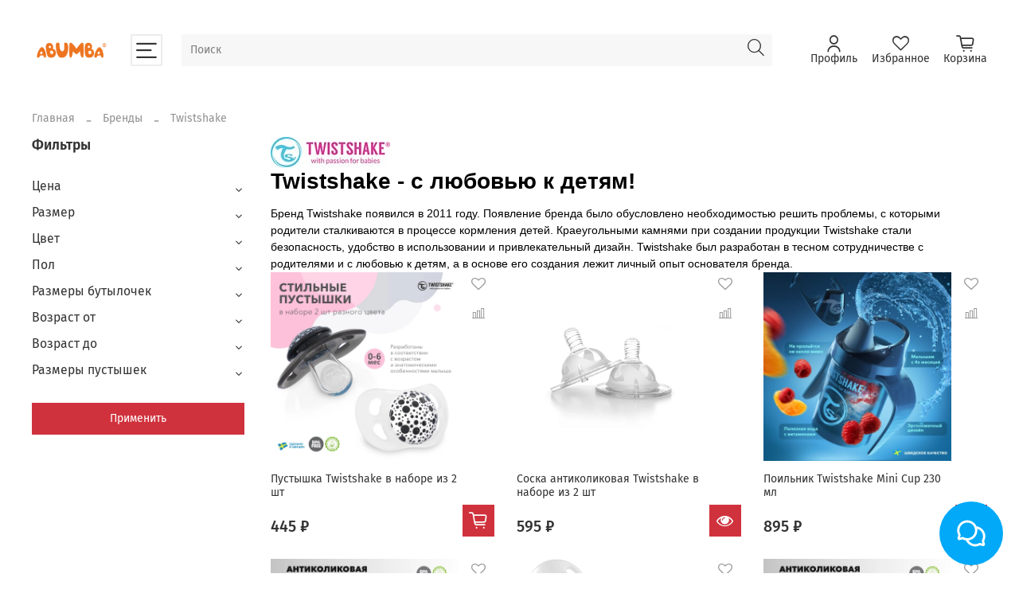

--- FILE ---
content_type: text/html; charset=utf-8
request_url: https://www.abumba.ru/collection/twistshake
body_size: 60298
content:
<!DOCTYPE html>
<html
  style="
    --color-btn-bg:#d0323d;
--color-btn-bg-is-dark:true;
--bg:#ffffff;
--bg-is-dark:false;

--color-text: var(--color-text-dark);
--color-text-minor-shade: var(--color-text-dark-minor-shade);
--color-text-major-shade: var(--color-text-dark-major-shade);
--color-text-half-shade: var(--color-text-dark-half-shade);

--color-notice-warning-is-dark:false;
--color-notice-success-is-dark:false;
--color-notice-error-is-dark:false;
--color-notice-info-is-dark:false;
--color-form-controls-bg:var(--bg);
--color-form-controls-bg-disabled:var(--bg-minor-shade);
--color-form-controls-border-color:var(--bg-half-shade);
--color-form-controls-color:var(--color-text);
--is-editor:false;


  "
  >
  <head><meta data-config="{&quot;collection_products_count&quot;:44}" name="page-config" content="" /><meta data-config="{&quot;money_with_currency_format&quot;:{&quot;delimiter&quot;:&quot; &quot;,&quot;separator&quot;:&quot;.&quot;,&quot;format&quot;:&quot;%n %u&quot;,&quot;unit&quot;:&quot;₽&quot;,&quot;show_price_without_cents&quot;:1},&quot;currency_code&quot;:&quot;RUR&quot;,&quot;currency_iso_code&quot;:&quot;RUB&quot;,&quot;default_currency&quot;:{&quot;title&quot;:&quot;Российский рубль&quot;,&quot;code&quot;:&quot;RUR&quot;,&quot;rate&quot;:1.0,&quot;format_string&quot;:&quot;%n %u&quot;,&quot;unit&quot;:&quot;₽&quot;,&quot;price_separator&quot;:&quot;&quot;,&quot;is_default&quot;:true,&quot;price_delimiter&quot;:&quot;&quot;,&quot;show_price_with_delimiter&quot;:true,&quot;show_price_without_cents&quot;:true},&quot;facebook&quot;:{&quot;pixelActive&quot;:false,&quot;currency_code&quot;:&quot;RUB&quot;,&quot;use_variants&quot;:null},&quot;vk&quot;:{&quot;pixel_active&quot;:null,&quot;price_list_id&quot;:null},&quot;new_ya_metrika&quot;:true,&quot;ecommerce_data_container&quot;:&quot;dataLayer&quot;,&quot;common_js_version&quot;:null,&quot;vue_ui_version&quot;:null,&quot;feedback_captcha_enabled&quot;:&quot;1&quot;,&quot;account_id&quot;:1403008,&quot;hide_items_out_of_stock&quot;:false,&quot;forbid_order_over_existing&quot;:true,&quot;minimum_items_price&quot;:null,&quot;enable_comparison&quot;:true,&quot;locale&quot;:&quot;ru&quot;,&quot;client_group&quot;:null,&quot;consent_to_personal_data&quot;:{&quot;active&quot;:true,&quot;obligatory&quot;:true,&quot;description&quot;:&quot;\u003cp style=\&quot;text-align: center;\&quot;\u003e\u003cspan style=\&quot;font-size: 8pt;\&quot;\u003eЯ ознакомлен и согласен с условиями \u003ca href=\&quot;/page/oferta\&quot; target=\&quot;blank\&quot;\u003eоферты и политики конфиденциальности\u003c/a\u003e.\u003c/span\u003e\u003c/p\u003e&quot;},&quot;recaptcha_key&quot;:&quot;6LfXhUEmAAAAAOGNQm5_a2Ach-HWlFKD3Sq7vfFj&quot;,&quot;recaptcha_key_v3&quot;:&quot;6LcZi0EmAAAAAPNov8uGBKSHCvBArp9oO15qAhXa&quot;,&quot;yandex_captcha_key&quot;:&quot;ysc1_ec1ApqrRlTZTXotpTnO8PmXe2ISPHxsd9MO3y0rye822b9d2&quot;,&quot;checkout_float_order_content_block&quot;:false,&quot;available_products_characteristics_ids&quot;:null,&quot;sber_id_app_id&quot;:&quot;5b5a3c11-72e5-4871-8649-4cdbab3ba9a4&quot;,&quot;theme_generation&quot;:4,&quot;quick_checkout_captcha_enabled&quot;:false,&quot;max_order_lines_count&quot;:500,&quot;sber_bnpl_min_amount&quot;:1000,&quot;sber_bnpl_max_amount&quot;:150000,&quot;counter_settings&quot;:{&quot;data_layer_name&quot;:&quot;dataLayer&quot;,&quot;new_counters_setup&quot;:false,&quot;add_to_cart_event&quot;:true,&quot;remove_from_cart_event&quot;:true,&quot;add_to_wishlist_event&quot;:true},&quot;site_setting&quot;:{&quot;show_cart_button&quot;:true,&quot;show_service_button&quot;:false,&quot;show_marketplace_button&quot;:false,&quot;show_quick_checkout_button&quot;:false},&quot;warehouses&quot;:[],&quot;captcha_type&quot;:&quot;google&quot;,&quot;human_readable_urls&quot;:false}" name="shop-config" content="" /><meta name='js-evnvironment' content='production' /><meta name='default-locale' content='ru' /><meta name='insales-redefined-api-methods' content="[]" />
<!--InsalesCounter -->
<script type="text/javascript">
(function() {
  if (typeof window.__insalesCounterId !== 'undefined') {
    return;
  }

  try {
    Object.defineProperty(window, '__insalesCounterId', {
      value: 1403008,
      writable: true,
      configurable: true
    });
  } catch (e) {
    console.error('InsalesCounter: Failed to define property, using fallback:', e);
    window.__insalesCounterId = 1403008;
  }

  if (typeof window.__insalesCounterId === 'undefined') {
    console.error('InsalesCounter: Failed to set counter ID');
    return;
  }

  let script = document.createElement('script');
  script.async = true;
  script.src = '/javascripts/insales_counter.js?7';
  let firstScript = document.getElementsByTagName('script')[0];
  firstScript.parentNode.insertBefore(script, firstScript);
})();
</script>
<!-- /InsalesCounter -->

    <!-- meta -->
<meta charset="UTF-8" /><title>Twistshake </title><meta name="description" content="Бренды">
<meta data-config="{&quot;static-versioned&quot;: &quot;1.38&quot;}" name="theme-meta-data" content="">
<meta name="robots" content="index,follow" />
<meta http-equiv="X-UA-Compatible" content="IE=edge,chrome=1" />
<meta name="viewport" content="width=device-width, initial-scale=1.0" />
<meta name="SKYPE_TOOLBAR" content="SKYPE_TOOLBAR_PARSER_COMPATIBLE" />
<meta name="format-detection" content="telephone=no">

<!-- canonical url--><link rel="canonical" href="https://www.abumba.ru/collection/twistshake"/>

<!-- rss feed-->
  
    <meta property="og:title" content="Twistshake">
  
  
    
      <meta property="og:image" content="https://static.insales-cdn.com/images/collections/1/7862/89505462/22adc8ea1c9a34c9870049d5255e769d.jpg">
    
  
  <meta property="og:type" content="website">
  <meta property="og:url" content="https://www.abumba.ru/collection/twistshake">




<!-- icons-->
<link rel="icon" type="image/png" sizes="16x16" href="https://static.insales-cdn.com/assets/1/1727/6481599/1753809736/favicon.png" /><style media="screen">
  @supports (content-visibility: hidden) {
    body:not(.settings_loaded) .page_layout {
      content-visibility: hidden;
    }
  }
  @supports not (content-visibility: hidden) {
    body:not(.settings_loaded) .page_layout {
      visibility: hidden;
    }
  }
</style>
<style>
  .settings_loaded .preloader {
  	display: none;
  }
  .preloader {
  position: fixed;
  top: 0;
  left: 0;
  width: 100%;
  height: 100%;
  z-index: 9999999999999;
  background: var(--bg);
  opacity: 1;
  visibility: visible;
  -webkit-transition: 0.2s all;
  -moz-transition: 0.2s all;
  -ms-transition: 0.2s all;
  -o-transition: 0.2s all;
  transition: 0.2s all;
      align-items: center;
  justify-content: center;
  display: flex;
  }
  .lds-ellipsis {
  display: inline-block;
  position: relative;
  width: 80px;
  height: 80px;
    opacity: 0.5;
}
.lds-ellipsis div {
  position: absolute;
  top: 33px;
  width: 13px;
  height: 13px;
  border-radius: 50%;
  background: #ddd;
  animation-timing-function: cubic-bezier(0, 1, 1, 0);
}
.lds-ellipsis div:nth-child(1) {
  left: 8px;
  animation: lds-ellipsis1 0.6s infinite;
}
.lds-ellipsis div:nth-child(2) {
  left: 8px;
  animation: lds-ellipsis2 0.6s infinite;
}
.lds-ellipsis div:nth-child(3) {
  left: 32px;
  animation: lds-ellipsis2 0.6s infinite;
}
.lds-ellipsis div:nth-child(4) {
  left: 56px;
  animation: lds-ellipsis3 0.6s infinite;
}
@keyframes lds-ellipsis1 {
  0% {
    transform: scale(0);
  }
  100% {
    transform: scale(1);
  }
}
@keyframes lds-ellipsis3 {
  0% {
    transform: scale(1);
  }
  100% {
    transform: scale(0);
  }
}
@keyframes lds-ellipsis2 {
  0% {
    transform: translate(0, 0);
  }
  100% {
    transform: translate(24px, 0);
  }
}
</style>
  </head>
  <body data-multi-lang="false" data-theme-template="collection" data-sidebar-type="sticky" data-sidebar-position="left">
    <div class="preloader">
      <div class="lds-ellipsis"><div></div><div></div><div></div><div></div></div>
    </div>
    <noscript>
<div class="njs-alert-overlay">
  <div class="njs-alert-wrapper">
    <div class="njs-alert">
      <p></p>
    </div>
  </div>
</div>
</noscript>

    <div class="page_layout page_layout_sticky_left page_layout_section_top">
      <header>
      
        <div
  class="layout widget-type_widget_v4_header_8_f029187fbc59d9b8a14a6f3616806219"
  style="--logo-img:'https://static.insales-cdn.com/files/1/1497/89097689/original/Аbumba-logo-02.png'; --logo-max-width:100px; --live-search:true; --hide-menu:false; --show-top-panel:false; --hide-search:false; --hide-language:true; --hide-personal:false; --hide-compare:true; --hide-favorite:false; --hide-menu-photo:false; --bage-bg:#76BC21; --bage-bg-is-dark:true; --bage-bg-minor-shade:#85d325; --bage-bg-minor-shade-is-dark:true; --bage-bg-major-shade:#93dc39; --bage-bg-major-shade-is-light:true; --bage-bg-half-shade:#bbe983; --bage-bg-half-shade-is-light:true; --bg-cat-menu:#FFFFFF; --bg-cat-menu-is-light:true; --bg-cat-menu-minor-shade:#f7f7f7; --bg-cat-menu-minor-shade-is-light:true; --bg-cat-menu-major-shade:#ededed; --bg-cat-menu-major-shade-is-light:true; --bg-cat-menu-half-shade:#808080; --bg-cat-menu-half-shade-is-dark:true; --layout-wide-bg:true; --img-border-radius:0px; --layout-pt:1vw; --layout-pb:1vw; --layout-wide-content:false; --mobile-panel-right-btn:cart; --hide-desktop:false; --hide-mobile:false;"
  data-widget-drop-item-id="65923336"
  
  >
  <div class="layout__content">
    








  <div class="filling-block"></div>
<div class="header " id="header-with-left-menu">
  
  <div class="header__content ">
    <div class="header__area-logo">
      
  
    
      <a href=" / " class="header__logo">
        <img src="https://static.insales-cdn.com/files/1/1497/89097689/original/Аbumba-logo-02.png" alt="АБУМБА" title="АБУМБА" />
      </a>
    
  

    </div>
    <div class="header__area-show-menu">
      <button class="header__show-menu-btn js-toggle-cat-menu">
        <span class="icon icon-bars _show"></span>
      	<span class="icon icon-times _hide"></span>
      </button>
    </div>
    <div class="header__area-search">
		
<div class="header__search">
  <form action="/search" method="get" class="header__search-form">
    <input type="text" autocomplete="off"  data-search-field  class="form-control form-control_size-l header__search-field" name="q" value="" placeholder="Поиск" />
    <input type="hidden" name="lang" value="ru">
    <div class="header__search__results" data-search-result></div>
  </form>
  <button type="button" class="header__search-btn js-start-search">
    <span class="icon icon-search _show"></span>
  </button>
</div>

    </div>
    <div class="header__area-languages">
    	
  

    </div>
    <div class="header__area-controls">
      
            <a href="/client_account/orders" class="header__control-btn header__cabinet">
              <span class="icon icon-user"></span>
              <span class="header__control-text">Профиль</span>
            </a>
          

          
          
          

          
            <a href="/favorites" class="header__control-btn header__favorite">
              <span class="icon icon-favorites">
                <span class="header__control-bage favorites-empty" data-ui-favorites-counter>0</span>
              </span>
              <span class="header__control-text">Избранное</span>
            </a>
          

          <a href="/cart_items" class="header__control-btn header__cart">
            <span class="icon icon-cart">
              <span class="header__control-bage cart-empty" data-cart-positions-count></span>
            </span>
            <span class="header__control-text">Корзина</span>
          </a>

          
          <a href="tel:+78005550698" class="header__control-btn header__mobile-phone">
            <span class="icon icon-phone"></span>
          </a>
          
    </div>
  </div>
  <div class="header-cat-menu _hide">
    
<div class="m-cat-menu m-cat-menu__wrapper">
  
  

  

  
  
  <ul class="m-cat-menu__root-level m-cat-menu__list">
    <div class="m-cat-menu__header">
      <li class="title">Каталог</li>
      <div class="header__area-languages">
        
  

      </div>
    </div>
    
            
              
              
              

              
              

              
              

              
                

                

                <li >
                    <a href="/collection/skoro-v-prodazhe">
                      
                        
                        
                        <img src="https://static.insales-cdn.com/images/collections/1/2433/94390657/micro_567.png" alt="Скоро в продаже"/>
                        <span class="title">Скоро в продаже</span>
                      
                      
                    </a>
                  

                  

                  
                  </li>
                  

                  
              
            
              
              
              

              
              

              
              

              
                

                

                <li >
                    <a href="/collection/novinki">
                      
                        
                        
                        <img src="https://static.insales-cdn.com/images/products/1/762/790020858/micro_abuF1101_01.jpg" alt="Новинки"/>
                        <span class="title">Новинки</span>
                      
                      
                    </a>
                  

                  

                  
                  </li>
                  

                  
              
            
              
              
              

              
              

              
              

              
                

                

                <li >
                    <a href="/collection/hity-prodazh">
                      
                        
                        
                        <img src="https://static.insales-cdn.com/images/collections/1/4658/93442610/micro_Screenshot_5__11_.jpg" alt="Хиты продаж"/>
                        <span class="title">Хиты продаж</span>
                      
                      
                    </a>
                  

                  

                  
                  </li>
                  

                  
              
            
              
              
              

              
              

              
              

              
                

                

                <li class="m-cat-menu__show-next-level show-level-1">
                    <a href="/collection/brands">
                      
                        
                        
                        <img src="https://static.insales-cdn.com/images/products/1/5115/652080123/micro_c32be752d0b0764307308de6a344b965.jpg" alt="Бренды"/>
                        <span class="title">Бренды</span>
                      
                      
                          <span class="icon icon-angle-right"></span>
                      
                    </a>
                  
                  <div class="m-cat-menu__level-1 m-cat-menu__wrapper">
                    <ul class="m-cat-menu__level-1-list m-cat-menu__list">
                      <div class="m-cat-menu__header">
                        <li class="title">Бренды</li>
                        <button type="button" class="button m-cat-menu__back-btn"><span class="icon icon-arrow-left"></span></button>
                      </div>
                  

                  

                  

                  
              
            
              
              
              

              
              

              
              

              
                

                

                <li class="m-cat-menu__show-next-level show-level-2">
                    <a href="/collection/abumba">
                      
                      	Abumba
                      
                      
                          <span class="icon icon-angle-right"></span>
                      
                    </a>
                  
                  <div class="m-cat-menu__level-2 m-cat-menu__wrapper">
                    <ul class="m-cat-menu__level-2-list m-cat-menu__list">
                      <div class="m-cat-menu__header">
                        <li class="title">Abumba</li>
                        <button type="button" class="button m-cat-menu__back-btn"><span class="icon icon-arrow-left"></span></button>
                      </div>
                  

                  

                  

                  
              
            
              
              
              

              
              

              
              

              
                

                

                <li >
                    <a href="/collection/interaktivnye-igrushki-2">
                      
                      	Интерактивные игрушки
                      
                      
                    </a>
                  

                  

                  
                  </li>
                  

                  
              
            
              
              
              

              
              

              
              

              
                

                

                <li >
                    <a href="/collection/fingerbuki">
                      
                      	Фингербуки
                      
                      
                    </a>
                  

                  

                  
                  </li>
                  

                  
              
            
              
              
              

              
              

              
              

              
                

                

                <li >
                    <a href="/collection/abumba-home">
                      
                      	Коробки для хранения
                      
                      
                    </a>
                  

                  

                  
                  </li>
                  

                  
              
            
              
              
              

              
              

              
              

              
                

                

                <li >
                    <a href="/collection/abumba-clothes">
                      
                      	Пеленки-коконы
                      
                      
                    </a>
                  

                  

                  
                  </li>
                  

                  
              
            
              
              
              

              
              

              
              

              
                

                

                <li >
                    <a href="/collection/dopolnitelnye-nabory-malysha-lisyonka">
                      
                      	Дополнительные наборы малыша Лисёнка
                      
                      
                    </a>
                  

                  

                  
                  </li>
                  

                  
              
            
              
              
              

              
              

              
              

              
                

                
                  
                          
                    	</ul>
					</div>
                  

                  </li>
                

                <li >
                    <a href="/collection/alilo">
                      
                      	alilo
                      
                      
                    </a>
                  

                  

                  
                  </li>
                  

                  
              
            
              
              
              

              
              

              
              

              
                

                

                <li >
                    <a href="/collection/apitor">
                      
                      	Apitor
                      
                      
                    </a>
                  

                  

                  
                  </li>
                  

                  
              
            
              
              
              

              
              

              
              

              
                

                

                <li >
                    <a href="/collection/twistshake">
                      
                      	Twistshake
                      
                      
                    </a>
                  

                  

                  
                  </li>
                  

                  
              
            
              
              
              

              
              

              
              

              
                

                

                <li >
                    <a href="/collection/freds-swim-academy">
                      
                      	FREDS SWIM ACADEMY
                      
                      
                    </a>
                  

                  

                  
                  </li>
                  

                  
              
            
              
              
              

              
              

              
              

              
                

                

                <li >
                    <a href="/collection/3-sprouts">
                      
                      	3 Sprouts
                      
                      
                    </a>
                  

                  

                  
                  </li>
                  

                  
              
            
              
              
              

              
              

              
              

              
                

                

                <li >
                    <a href="/collection/babiators">
                      
                      	Babiators
                      
                      
                    </a>
                  

                  

                  
                  </li>
                  

                  
              
            
              
              
              

              
              

              
              

              
                

                

                <li >
                    <a href="/collection/quut">
                      
                      	Quut
                      
                      
                    </a>
                  

                  

                  
                  </li>
                  

                  
              
            
              
              
              

              
              

              
              

              
                

                

                <li >
                    <a href="/collection/zazu">
                      
                      	ZAZU
                      
                      
                    </a>
                  

                  

                  
                  </li>
                  

                  
              
            
              
              
              

              
              

              
              

              
                

                

                <li >
                    <a href="/collection/cuski">
                      
                      	Cuski
                      
                      
                    </a>
                  

                  

                  
                  </li>
                  

                  
              
            
              
              
              

              
              

              
              

              
                

                

                <li >
                    <a href="/collection/love-to-dream">
                      
                      	Love To Dream
                      
                      
                    </a>
                  

                  

                  
                  </li>
                  

                  
              
            
              
              
              

              
              

              
              

              
                

                

                <li >
                    <a href="/collection/zoocchini">
                      
                      	Zoocchini
                      
                      
                    </a>
                  

                  

                  
                  </li>
                  

                  
              
            
              
              
              

              
              

              
              

              
                

                

                <li >
                    <a href="/collection/safehead">
                      
                      	Safehead
                      
                      
                    </a>
                  

                  

                  
                  </li>
                  

                  
              
            
              
              
              

              
              

              
              

              
                

                

                <li >
                    <a href="/collection/krooom">
                      
                      	Krooom
                      
                      
                    </a>
                  

                  

                  
                  </li>
                  

                  
              
            
              
              
              

              
              

              
              

              
                

                

                <li >
                    <a href="/collection/bubabloon">
                      
                      	BubaBloon
                      
                      
                    </a>
                  

                  

                  
                  </li>
                  

                  
              
            
              
              
              

              
              

              
              

              
                

                

                <li >
                    <a href="/collection/lulujo">
                      
                      	Lulujo
                      
                      
                    </a>
                  

                  

                  
                  </li>
                  

                  
              
            
              
              
              

              
              

              
              

              
                

                

                <li >
                    <a href="/collection/playgo">
                      
                      	Play&Go
                      
                      
                    </a>
                  

                  

                  
                  </li>
                  

                  
              
            
              
              
              

              
              

              
              

              
                

                

                <li >
                    <a href="/collection/bababing">
                      
                      	Bababing
                      
                      
                    </a>
                  

                  

                  
                  </li>
                  

                  
              
            
              
              
              

              
              

              
              

              
                

                

                <li >
                    <a href="/collection/soapsox">
                      
                      	SoapSox
                      
                      
                    </a>
                  

                  

                  
                  </li>
                  

                  
              
            
              
              
              

              
              

              
              

              
                

                

                <li >
                    <a href="/collection/the-brushies">
                      
                      	The Brushies
                      
                      
                    </a>
                  

                  

                  
                  </li>
                  

                  
              
            
              
              
              

              
              

              
              

              
                

                

                <li >
                    <a href="/collection/makebug">
                      
                      	Makebug
                      
                      
                    </a>
                  

                  

                  
                  </li>
                  

                  
              
            
              
              
              

              
              

              
              

              
                

                
                  
                          
                    	</ul>
					</div>
                  

                  </li>
                

                <li class="m-cat-menu__show-next-level show-level-1">
                    <a href="/collection/vsyo-dlya-sna">
                      
                        
                        
                        <img src="https://static.insales-cdn.com/images/collections/1/4662/93442614/micro_Screenshot_6__13___1_.jpg" alt="Всё для сна"/>
                        <span class="title">Всё для сна</span>
                      
                      
                          <span class="icon icon-angle-right"></span>
                      
                    </a>
                  
                  <div class="m-cat-menu__level-1 m-cat-menu__wrapper">
                    <ul class="m-cat-menu__level-1-list m-cat-menu__list">
                      <div class="m-cat-menu__header">
                        <li class="title">Всё для сна</li>
                        <button type="button" class="button m-cat-menu__back-btn"><span class="icon icon-arrow-left"></span></button>
                      </div>
                  

                  

                  

                  
              
            
              
              
              

              
              

              
              

              
                

                

                <li >
                    <a href="/collection/komfortery">
                      
                      	Комфортеры
                      
                      
                    </a>
                  

                  

                  
                  </li>
                  

                  
              
            
              
              
              

              
              

              
              

              
                

                

                <li >
                    <a href="/collection/chasy-budilniki">
                      
                      	Часы-будильники
                      
                      
                    </a>
                  

                  

                  
                  </li>
                  

                  
              
            
              
              
              

              
              

              
              

              
                

                

                <li >
                    <a href="/collection/nochniki">
                      
                      	Ночники
                      
                      
                    </a>
                  

                  

                  
                  </li>
                  

                  
              
            
              
              
              

              
              

              
              

              
                

                

                <li >
                    <a href="/collection/spalnye-kombinezony-i-kostyumy">
                      
                      	Спальные комбинезоны и костюмы
                      
                      
                    </a>
                  

                  

                  
                  </li>
                  

                  
              
            
              
              
              

              
              

              
              

              
                

                

                <li >
                    <a href="/collection/prostynki">
                      
                      	Постельные принадлежности
                      
                      
                    </a>
                  

                  

                  
                  </li>
                  

                  
              
            
              
              
              

              
              

              
              

              
                

                
                  
                          
                    	</ul>
					</div>
                  

                  </li>
                

                <li class="m-cat-menu__show-next-level show-level-1">
                    <a href="/collection/sport-i-otdyh">
                      
                        
                        
                        <img src="https://static.insales-cdn.com/images/collections/1/4674/93442626/micro_Screenshot_7__15_.jpg" alt="Спорт и отдых"/>
                        <span class="title">Спорт и отдых</span>
                      
                      
                          <span class="icon icon-angle-right"></span>
                      
                    </a>
                  
                  <div class="m-cat-menu__level-1 m-cat-menu__wrapper">
                    <ul class="m-cat-menu__level-1-list m-cat-menu__list">
                      <div class="m-cat-menu__header">
                        <li class="title">Спорт и отдых</li>
                        <button type="button" class="button m-cat-menu__back-btn"><span class="icon icon-arrow-left"></span></button>
                      </div>
                  

                  

                  

                  
              
            
              
              
              

              
              

              
              

              
                

                

                <li >
                    <a href="/collection/aksessuary-dlya-plyazha">
                      
                      	Аксессуары для пляжа
                      
                      
                    </a>
                  

                  

                  
                  </li>
                  

                  
              
            
              
              
              

              
              

              
              

              
                

                

                <li >
                    <a href="/collection/sumki-dlya-kolyasok">
                      
                      	Сумки
                      
                      
                    </a>
                  

                  

                  
                  </li>
                  

                  
              
            
              
              
              

              
              

              
              

              
                

                

                <li >
                    <a href="/collection/zaschitnye-shapki-shlemy">
                      
                      	Защитные шапки-шлемы
                      
                      
                    </a>
                  

                  

                  
                  </li>
                  

                  
              
            
              
              
              

              
              

              
              

              
                

                

                <li >
                    <a href="/collection/solntsezaschitnye-ochki">
                      
                      	Солнцезащитные очки
                      
                      
                    </a>
                  

                  

                  
                  </li>
                  

                  
              
            
              
              
              

              
              

              
              

              
                

                

                <li >
                    <a href="/collection/ryukzaki">
                      
                      	Рюкзаки
                      
                      
                    </a>
                  

                  

                  
                  </li>
                  

                  
              
            
              
              
              

              
              

              
              

              
                

                

                <li >
                    <a href="/collection/detskie-naushniki">
                      
                      	Детские наушники
                      
                      
                    </a>
                  

                  

                  
                  </li>
                  

                  
              
            
              
              
              

              
              

              
              

              
                

                

                <li >
                    <a href="/collection/kolyaski-i-aksessuary">
                      
                      	Коляски и аксессуары
                      
                      
                    </a>
                  

                  

                  
                  </li>
                  

                  
              
            
              
              
              

              
              

              
              

              
                

                

                <li >
                    <a href="/collection/kompyuternye-ochki">
                      
                      	Компьютерные очки
                      
                      
                    </a>
                  

                  

                  
                  </li>
                  

                  
              
            
              
              
              

              
              

              
              

              
                

                

                <li >
                    <a href="/collection/krug-dlya-plavaniya">
                      
                      	Круг для плавания
                      
                      
                    </a>
                  

                  

                  
                  </li>
                  

                  
              
            
              
              
              

              
              

              
              

              
                

                
                  
                          
                    	</ul>
					</div>
                  

                  </li>
                

                <li class="m-cat-menu__show-next-level show-level-1">
                    <a href="/collection/kupanie-i-uhod">
                      
                        
                        
                        <img src="https://static.insales-cdn.com/images/collections/1/7869/89505469/micro_106f71161587fc6f26003bacffccc901.png" alt="Купание и уход"/>
                        <span class="title">Купание и уход</span>
                      
                      
                          <span class="icon icon-angle-right"></span>
                      
                    </a>
                  
                  <div class="m-cat-menu__level-1 m-cat-menu__wrapper">
                    <ul class="m-cat-menu__level-1-list m-cat-menu__list">
                      <div class="m-cat-menu__header">
                        <li class="title">Купание и уход</li>
                        <button type="button" class="button m-cat-menu__back-btn"><span class="icon icon-arrow-left"></span></button>
                      </div>
                  

                  

                  

                  
              
            
              
              
              

              
              

              
              

              
                

                

                <li >
                    <a href="/collection/polotentsa-s-kapyushonom">
                      
                      	Полотенца с капюшоном
                      
                      
                    </a>
                  

                  

                  
                  </li>
                  

                  
              
            
              
              
              

              
              

              
              

              
                

                

                <li >
                    <a href="/collection/korziny-dlya-belya">
                      
                      	Корзины для белья
                      
                      
                    </a>
                  

                  

                  
                  </li>
                  

                  
              
            
              
              
              

              
              

              
              

              
                

                

                <li >
                    <a href="/collection/organayzery-dlya-vannoy">
                      
                      	Органайзеры для ванной
                      
                      
                    </a>
                  

                  

                  
                  </li>
                  

                  
              
            
              
              
              

              
              

              
              

              
                

                

                <li >
                    <a href="/collection/mochalki">
                      
                      	Мочалки
                      
                      
                    </a>
                  

                  

                  
                  </li>
                  

                  
              
            
              
              
              

              
              

              
              

              
                

                
                  
                          
                    	</ul>
					</div>
                  

                  </li>
                

                <li class="m-cat-menu__show-next-level show-level-1">
                    <a href="/collection/igrushki">
                      
                        
                        
                        <img src="https://static.insales-cdn.com/images/collections/1/4685/93442637/micro_Screenshot_16__1_.jpg" alt="Игрушки"/>
                        <span class="title">Игрушки</span>
                      
                      
                          <span class="icon icon-angle-right"></span>
                      
                    </a>
                  
                  <div class="m-cat-menu__level-1 m-cat-menu__wrapper">
                    <ul class="m-cat-menu__level-1-list m-cat-menu__list">
                      <div class="m-cat-menu__header">
                        <li class="title">Игрушки</li>
                        <button type="button" class="button m-cat-menu__back-btn"><span class="icon icon-arrow-left"></span></button>
                      </div>
                  

                  

                  

                  
              
            
              
              
              

              
              

              
              

              
                

                

                <li >
                    <a href="/collection/interaktivnye-igrushki">
                      
                      	Интерактивные игрушки
                      
                      
                    </a>
                  

                  

                  
                  </li>
                  

                  
              
            
              
              
              

              
              

              
              

              
                

                

                <li >
                    <a href="/collection/igrushki-dlya-malyshey">
                      
                      	Игрушки для малышей
                      
                      
                    </a>
                  

                  

                  
                  </li>
                  

                  
              
            
              
              
              

              
              

              
              

              
                

                

                <li >
                    <a href="/collection/igrushki-iz-kartona">
                      
                      	Игрушки из картона
                      
                      
                    </a>
                  

                  

                  
                  </li>
                  

                  
              
            
              
              
              

              
              

              
              

              
                

                

                <li >
                    <a href="/collection/igrushki-dlya-peska-i-snega">
                      
                      	Игрушки для песка и снега
                      
                      
                    </a>
                  

                  

                  
                  </li>
                  

                  
              
            
              
              
              

              
              

              
              

              
                

                

                <li >
                    <a href="/collection/igrushki-dlya-vanny">
                      
                      	Игрушки для ванны
                      
                      
                    </a>
                  

                  

                  
                  </li>
                  

                  
              
            
              
              
              

              
              

              
              

              
                

                

                <li >
                    <a href="/collection/vozdushnye-myachi-nabory-sharikov-s-chehlom">
                      
                      	Воздушные мячи (наборы шариков с чехлом)
                      
                      
                    </a>
                  

                  

                  
                  </li>
                  

                  
              
            
              
              
              

              
              

              
              

              
                

                
                  
                          
                    	</ul>
					</div>
                  

                  </li>
                

                <li class="m-cat-menu__show-next-level show-level-1">
                    <a href="/collection/odezhda-i-obuv">
                      
                        
                        
                        <img src="https://static.insales-cdn.com/images/collections/1/4690/93442642/micro_Screenshot_19__2_.jpg" alt="Одежда и обувь"/>
                        <span class="title">Одежда и обувь</span>
                      
                      
                          <span class="icon icon-angle-right"></span>
                      
                    </a>
                  
                  <div class="m-cat-menu__level-1 m-cat-menu__wrapper">
                    <ul class="m-cat-menu__level-1-list m-cat-menu__list">
                      <div class="m-cat-menu__header">
                        <li class="title">Одежда и обувь</li>
                        <button type="button" class="button m-cat-menu__back-btn"><span class="icon icon-arrow-left"></span></button>
                      </div>
                  

                  

                  

                  
              
            
              
              
              

              
              

              
              

              
                

                

                <li >
                    <a href="/collection/panamka-i-podguznik-v-nabore">
                      
                      	Панамка и подгузник в наборе
                      
                      
                    </a>
                  

                  

                  
                  </li>
                  

                  
              
            
              
              
              

              
              

              
              

              
                

                

                <li >
                    <a href="/collection/nizhnee-belie-dlya-malchikov">
                      
                      	Нижнее бельё для мальчиков
                      
                      
                    </a>
                  

                  

                  
                  </li>
                  

                  
              
            
              
              
              

              
              

              
              

              
                

                

                <li >
                    <a href="/collection/nizhnee-belie-dlya-devochek">
                      
                      	Нижнее бельё для девочек
                      
                      
                    </a>
                  

                  

                  
                  </li>
                  

                  
              
            
              
              
              

              
              

              
              

              
                

                

                <li >
                    <a href="/collection/nabor-leginsov-s-noskami-dlya-malyshey-zoocchini">
                      
                      	Набор легинсов с носками для малышей Zoocchini
                      
                      
                    </a>
                  

                  

                  
                  </li>
                  

                  
              
            
              
              
              

              
              

              
              

              
                

                

                <li >
                    <a href="/collection/nakidka-dlya-detey-zoocchini">
                      
                      	Накидка для детей Zoocchini
                      
                      
                    </a>
                  

                  

                  
                  </li>
                  

                  
              
            
              
              
              

              
              

              
              

              
                

                

                <li >
                    <a href="/collection/solntsezaschitnaya-futbolka-zoocchini">
                      
                      	Солнцезащитная футболка Zoocchini
                      
                      
                    </a>
                  

                  

                  
                  </li>
                  

                  
              
            
              
              
              

              
              

              
              

              
                

                
                  
                          
                    	</ul>
					</div>
                  

                  </li>
                

                <li class="m-cat-menu__show-next-level show-level-1">
                    <a href="/collection/detskaya-komnata">
                      
                        
                        
                        <img src="https://static.insales-cdn.com/images/collections/1/4708/93442660/micro_Screenshot_21__3_.jpg" alt="Детская комната"/>
                        <span class="title">Детская комната</span>
                      
                      
                          <span class="icon icon-angle-right"></span>
                      
                    </a>
                  
                  <div class="m-cat-menu__level-1 m-cat-menu__wrapper">
                    <ul class="m-cat-menu__level-1-list m-cat-menu__list">
                      <div class="m-cat-menu__header">
                        <li class="title">Детская комната</li>
                        <button type="button" class="button m-cat-menu__back-btn"><span class="icon icon-arrow-left"></span></button>
                      </div>
                  

                  

                  

                  
              
            
              
              
              

              
              

              
              

              
                

                

                <li >
                    <a href="/collection/korobki-dlya-hraneniya">
                      
                      	Коробки для хранения
                      
                      
                    </a>
                  

                  

                  
                  </li>
                  

                  
              
            
              
              
              

              
              

              
              

              
                

                

                <li >
                    <a href="/collection/meshki-dlya-hraneniya">
                      
                      	Мешки для хранения
                      
                      
                    </a>
                  

                  

                  
                  </li>
                  

                  
              
            
              
              
              

              
              

              
              

              
                

                

                <li >
                    <a href="/collection/sumochki-dlya-detskih-prinadlezhnostey">
                      
                      	Сумочки для детских принадлежностей
                      
                      
                    </a>
                  

                  

                  
                  </li>
                  

                  
              
            
              
              
              

              
              

              
              

              
                

                

                <li >
                    <a href="/collection/organayzery-dlya-podguznikov">
                      
                      	Органайзеры для подгузников
                      
                      
                    </a>
                  

                  

                  
                  </li>
                  

                  
              
            
              
              
              

              
              

              
              

              
                

                

                <li >
                    <a href="/collection/nabory-veshalok">
                      
                      	Наборы вешалок
                      
                      
                    </a>
                  

                  

                  
                  </li>
                  

                  
              
            
              
              
              

              
              

              
              

              
                

                
                  
                          
                    	</ul>
					</div>
                  

                  </li>
                

                <li class="m-cat-menu__show-next-level show-level-1">
                    <a href="/collection/kormlenie">
                      
                        
                        
                        <img src="https://static.insales-cdn.com/images/collections/1/4680/93442632/micro_Screenshot_9__11_.jpg" alt="Кормление"/>
                        <span class="title">Кормление</span>
                      
                      
                          <span class="icon icon-angle-right"></span>
                      
                    </a>
                  
                  <div class="m-cat-menu__level-1 m-cat-menu__wrapper">
                    <ul class="m-cat-menu__level-1-list m-cat-menu__list">
                      <div class="m-cat-menu__header">
                        <li class="title">Кормление</li>
                        <button type="button" class="button m-cat-menu__back-btn"><span class="icon icon-arrow-left"></span></button>
                      </div>
                  

                  

                  

                  
              
            
              
              
              

              
              

              
              

              
                

                

                <li >
                    <a href="/collection/butylochki">
                      
                      	Бутылочки
                      
                      
                    </a>
                  

                  

                  
                  </li>
                  

                  
              
            
              
              
              

              
              

              
              

              
                

                

                <li >
                    <a href="/collection/konteynery">
                      
                      	Контейнеры
                      
                      
                    </a>
                  

                  

                  
                  </li>
                  

                  
              
            
              
              
              

              
              

              
              

              
                

                

                <li >
                    <a href="/collection/poilniki">
                      
                      	Поильники
                      
                      
                    </a>
                  

                  

                  
                  </li>
                  

                  
              
            
              
              
              

              
              

              
              

              
                

                

                <li >
                    <a href="/collection/pustyshki">
                      
                      	Пустышки
                      
                      
                    </a>
                  

                  

                  
                  </li>
                  

                  
              
            
              
              
              

              
              

              
              

              
                

                

                <li >
                    <a href="/collection/klipsy-dlya-pustyshek">
                      
                      	Клипсы для пустышек
                      
                      
                    </a>
                  

                  

                  
                  </li>
                  

                  
              
            
              
              
              

              
              

              
              

              
                

                

                <li >
                    <a href="/collection/prorezyvateli">
                      
                      	Прорезыватели
                      
                      
                    </a>
                  

                  

                  
                  </li>
                  

                  
              
            
              
              
              

              
              

              
              

              
                

                

                <li >
                    <a href="/collection/posuda">
                      
                      	Посуда
                      
                      
                    </a>
                  

                  

                  
                  </li>
                  

                  
              
            
              
              
              

              
              

              
              

              
                

                

                <li >
                    <a href="/collection/nagrudniki">
                      
                      	Нагрудники
                      
                      
                    </a>
                  

                  

                  
                  </li>
                  

                  
              
            
              
              
              

              
              

              
              

              
                

                

                <li >
                    <a href="/collection/termosy">
                      
                      	Термосы
                      
                      
                    </a>
                  

                  

                  
                  </li>
                  

                  
              
            
              
              
              

              
              

              
              

              
                

                

                <li >
                    <a href="/collection/hranenie-edy">
                      
                      	Хранение еды
                      
                      
                    </a>
                  

                  

                  
                  </li>
                  

                  
              
            
              
              
              

              
              

              
              

              
                

                

                <li >
                    <a href="/collection/ohlazhdayuschie-pakety">
                      
                      	Охлаждающие пакеты
                      
                      
                    </a>
                  

                  

                  
                  </li>
                  

                  
              
            
              
              
              

              
              

              
              

              
                

                

                <li >
                    <a href="/collection/kombayny">
                      
                      	Комбайны
                      
                      
                    </a>
                  

                  

                  
                  </li>
                  

                  
              
            
              
              
              

              
              

              
              

              
                

                

                <li >
                    <a href="/collection/soski-dlya-butylochek">
                      
                      	Соски для бутылочек
                      
                      
                    </a>
                  

                  

                  
                  </li>
                  

                  
              
            
              
              
              

              
              

              
              

              
                

                
                  
                          
                    	</ul>
					</div>
                  

                  </li>
                

                <li class="m-cat-menu__show-next-level show-level-1">
                    <a href="/collection/rasprodazha">
                      
                        
                        
                        <img src="https://static.insales-cdn.com/images/collections/1/4694/93442646/micro_Screenshot_20__1_.jpg" alt="Распродажа"/>
                        <span class="title">Распродажа</span>
                      
                      
                          <span class="icon icon-angle-right"></span>
                      
                    </a>
                  
                  <div class="m-cat-menu__level-1 m-cat-menu__wrapper">
                    <ul class="m-cat-menu__level-1-list m-cat-menu__list">
                      <div class="m-cat-menu__header">
                        <li class="title">Распродажа</li>
                        <button type="button" class="button m-cat-menu__back-btn"><span class="icon icon-arrow-left"></span></button>
                      </div>
                  

                  

                  

                  
              
            
              
              
              

              
              

              
              

              
                

                

                <li >
                    <a href="/collection/kombinezonymeshki-dlya-sna">
                      
                      	Комбинезоны/мешки для сна
                      
                      
                    </a>
                  

                  

                  
                  </li>
                  

                  
              
            
              
              
              

              
              

              
              

              
                

                

                <li >
                    <a href="/collection/polotentsa">
                      
                      	Полотенца
                      
                      
                    </a>
                  

                  

                  
                  </li>
                  

                  
              
            
              
              
              

              
              

              
              

              
                

                
                  
                          
                    	</ul>
					</div>
                  

                  </li>
                

                <li >
                    <a href="/collection/rekomenduem">
                      
                        
                        
                        <img src="https://static.insales-cdn.com/images/products/1/5766/652080774/micro_c8533158ade400b5d0737c6f5d5b85d6.jpg" alt="Рекомендуем"/>
                        <span class="title">Рекомендуем</span>
                      
                      
                    </a>
                  

                  

                  
                  </li>
                  

                  
                    
                      
                  
              
            
            
	</div>

  </div>
</div>







  </div>
</div>

      
      </header>

      
      <section class="page_section_top">
        
          <div
  class="layout widget-type_system_widget_v4_breadcrumbs_1"
  style="--delemeter:2; --align:start; --breadcrumb-color:#919191; --breadcrumb-color-is-dark:true; --breadcrumb-color-minor-shade:#a0a0a0; --breadcrumb-color-minor-shade-is-dark:true; --breadcrumb-color-major-shade:#aeaeae; --breadcrumb-color-major-shade-is-dark:true; --breadcrumb-color-half-shade:#dadada; --breadcrumb-color-half-shade-is-light:true; --layout-wide-bg:false; --layout-pt:1vw; --layout-pb:1vw; --layout-wide-content:false; --layout-edge:false; --hide-desktop:false; --hide-mobile:false;"
  data-widget-drop-item-id="65923373"
  
  >
  <div class="layout__content">
    

<div class="breadcrumb-wrapper delemeter_2">
  <ul class="breadcrumb">
    <li class="breadcrumb-item home">
      <a class="breadcrumb-link" title="Главная" href="/">Главная</a>
    </li>
    
      
        
          
        
          
            
              <li class="breadcrumb-item" data-breadcrumbs="2">
                <a class="breadcrumb-link" title="Бренды" href="/collection/brands">Бренды</a>
              </li>
              
            
          
        
          
            
              
                <li class="breadcrumb-item">
                  <span class="breadcrumb-page">Twistshake</span>
                </li>
              
            
          
        
      
    
  </ul>
</div>




  </div>
</div>

        
          <div
  class="layout widget-type_system_widget_v4_page_title_1"
  style="--layout-wide-bg:true; --layout-pt:1vw; --layout-pb:0vw; --layout-wide-content:false; --layout-edge:false; --hide-desktop:true; --hide-mobile:false;"
  data-widget-drop-item-id="65923374"
  
  >
  <div class="layout__content">
    <h1 class="page-headding heading">
  
  
    Twistshake
  
  
</h1>

  </div>
</div>

        
      </section>
      

      <main>
        





  
    <div
  class="layout widget-type_system_widget_v4_collection_description_1"
  style="--layout-wide-bg:false; --layout-pt:0vw; --layout-pb:0vw; --layout-wide-content:false; --layout-edge:false; --hide-desktop:false; --hide-mobile:false;"
  data-widget-drop-item-id="65923383"
  
  >
  <div class="layout__content">
    
  
    <div class="static-text">
      <div class="brandsBigPicture"><img src="https://static.insales-cdn.com/files/1/7925/22519541/original/22adc8ea1c9a34c9870049d5255e769d.jpg?1662206728" alt="Twistshake"></div>
<div class="brandsDescription">
<h2><span style="color: rgb(0, 0, 0); font-family: arial, helvetica, sans-serif;">Twistshake - с любовью к детям!</span></h2>
<span style="color: rgb(0, 0, 0); font-family: arial, helvetica, sans-serif;">Бренд Twistshake появился в 2011 году. Появление бренда было обусловлено необходимостью решить проблемы, с которыми родители сталкиваются в процессе кормления детей. Краеугольными камнями при создании продукции Twistshake стали безопасность, удобство в использовании и привлекательный дизайн. Twistshake был разработан в тесном сотрудничестве с родителями и с любовью к детям, а в основе его создания лежит личный опыт основателя бренда.</span></div>
    </div>
  


  </div>
</div>

  
    
  
    <div
  class="layout widget-type_system_widget_v4_catalog_4"
  style="--product-hide-rating:true; --hide-description:true; --sticker-font-size:0.7rem; --catalog-grid-list-min-width:250px; --img-ratio:1; --img-fit:contain; --product-desc-limit:10; --rating-color:#ff4100; --rating-color-is-dark:true; --rating-color-minor-shade:#ff531a; --rating-color-minor-shade-is-dark:true; --rating-color-major-shade:#ff6633; --rating-color-major-shade-is-dark:true; --rating-color-half-shade:#ff9f80; --rating-color-half-shade-is-light:true; --product-info-align:left; --product-info-accent:price; --switch-img-on-hover:true; --layout-wide-bg:true; --catalog-grid-list-row-gap:2rem; --catalog-grid-list-column-gap:2rem; --layout-pt:0vw; --layout-pb:5vw; --layout-wide-content:false; --layout-edge:false; --hide-desktop:false; --hide-mobile:false; --catalog-grid-list-min-width-mobile:170px; --catalog-grid-list-row-gap-mobile:1.5rem; --catalog-grid-list-column-gap-mobile:0.5rem;"
  data-widget-drop-item-id="65923385"
  
  >
  <div class="layout__content">
    

<noindex>
  <div class="bnpl-modal modal micromodal-slide" id="modal-1" aria-hidden="true">
    <div class="modal__overlay" tabindex="-1" data-micromodal-close>
      <div class="modal__container" role="dialog" aria-modal="true" aria-labelledby="modal-1-title">
        <div class="modal__header">
          <div class="modal__header-logo" id="modal-2-title">
            <svg width="280" height="42" viewBox="0 0 280 42" fill="none" xmlns="http://www.w3.org/2000/svg">
              <g clip-path="url(#clip0_1909_108605)">
                <path
                  d="M72.2796 13.5252H60.5062V31.6613H56.5607V9.95996H76.225V31.6613H72.2796V13.5252ZM91.5552 19.3536H86.4419L86.3472 21.3067C86.242 23.7248 86.021 25.6365 85.6844 27.042C85.3687 28.4474 84.9688 29.5118 84.485 30.2352C84.0009 30.9378 83.4644 31.3822 82.8752 31.5683C82.2859 31.7543 81.6862 31.8473 81.0761 31.8473C80.7814 31.8473 80.4867 31.8267 80.1923 31.7853C79.9186 31.7647 79.6976 31.7337 79.5294 31.6923V27.941C79.782 28.0237 80.0555 28.065 80.3501 28.065C80.6868 28.065 81.0024 28.003 81.297 27.879C81.6127 27.7344 81.8861 27.3831 82.1177 26.825C82.349 26.267 82.5385 25.4196 82.6858 24.2828C82.854 23.1461 82.9699 21.565 83.033 19.5396L83.1593 16.1604H95.2167V31.6613H91.5552V19.3536ZM100.109 17.2454C100.635 16.8527 101.361 16.522 102.287 16.2533C103.234 15.9846 104.391 15.8503 105.759 15.8503C108.074 15.8503 109.799 16.274 110.936 17.1214C112.072 17.9688 112.64 19.4052 112.64 21.4307V31.6613H109.168V28.8711C108.789 29.7806 108.137 30.5142 107.211 31.0722C106.306 31.6303 105.223 31.9093 103.96 31.9093C102.361 31.9093 101.109 31.4959 100.204 30.6692C99.3201 29.8218 98.8782 28.6335 98.8782 27.104C98.8782 26.2154 99.0361 25.4816 99.3517 24.9029C99.6674 24.3242 100.109 23.8694 100.677 23.5388C101.245 23.1874 101.929 22.9394 102.729 22.7948C103.529 22.6501 104.413 22.5777 105.38 22.5777H108.947V21.8957C108.947 20.8002 108.674 20.0459 108.127 19.6325C107.6 19.2192 106.811 19.0125 105.759 19.0125C104.307 19.0125 103.139 19.2709 102.256 19.7876C101.372 20.2836 100.656 20.9449 100.109 21.7717V17.2454ZM105.128 28.6541C105.759 28.6541 106.296 28.5817 106.738 28.4371C107.2 28.2717 107.59 28.0754 107.906 27.8481C108.221 27.6 108.463 27.3315 108.632 27.042C108.8 26.7526 108.905 26.4736 108.947 26.205V24.9339H105.822C104.728 24.9339 103.918 25.0579 103.392 25.306C102.866 25.5539 102.603 26.0293 102.603 26.732C102.603 27.3315 102.813 27.8067 103.234 28.1581C103.676 28.4887 104.307 28.6541 105.128 28.6541ZM120.498 19.3536H115.447V16.1604H129.272V19.3536H124.159V31.6613H120.498V19.3536ZM132.343 16.1604H136.004V26.67L143.58 16.1604H147.083V31.6613H143.422V21.0276L135.847 31.6613H132.343V16.1604ZM167.29 26.205C166.743 26.515 166.112 26.7424 165.396 26.887C164.68 27.0316 163.955 27.104 163.218 27.104C161.325 27.104 159.84 26.67 158.768 25.8019C157.695 24.9339 157.158 23.5698 157.158 21.7097V16.1604H160.851V21.1516C160.851 22.0817 161.103 22.7741 161.608 23.2287C162.134 23.6628 162.892 23.8798 163.881 23.8798C165.185 23.8798 166.322 23.6421 167.29 23.1667V16.1604H170.983V31.6613H167.29V26.205ZM175.828 17.2454C176.355 16.8527 177.081 16.522 178.007 16.2533C178.953 15.9846 180.111 15.8503 181.479 15.8503C183.793 15.8503 185.518 16.274 186.655 17.1214C187.791 17.9688 188.36 19.4052 188.36 21.4307V31.6613H184.887V28.8711C184.508 29.7806 183.856 30.5142 182.931 31.0722C182.026 31.6303 180.942 31.9093 179.68 31.9093C178.08 31.9093 176.828 31.4959 175.923 30.6692C175.039 29.8218 174.597 28.6335 174.597 27.104C174.597 26.2154 174.756 25.4816 175.072 24.9029C175.387 24.3242 175.828 23.8694 176.396 23.5388C176.965 23.1874 177.649 22.9394 178.449 22.7948C179.248 22.6501 180.132 22.5777 181.1 22.5777H184.667V21.8957C184.667 20.8002 184.393 20.0459 183.846 19.6325C183.32 19.2192 182.53 19.0125 181.479 19.0125C180.026 19.0125 178.859 19.2709 177.975 19.7876C177.091 20.2836 176.376 20.9449 175.828 21.7717V17.2454ZM180.847 28.6541C181.479 28.6541 182.015 28.5817 182.457 28.4371C182.921 28.2717 183.31 28.0754 183.625 27.8481C183.941 27.6 184.182 27.3315 184.351 27.042C184.52 26.7526 184.624 26.4736 184.667 26.205V24.9339H181.542C180.448 24.9339 179.637 25.0579 179.111 25.306C178.586 25.5539 178.323 26.0293 178.323 26.732C178.323 27.3315 178.533 27.8067 178.953 28.1581C179.395 28.4887 180.026 28.6541 180.847 28.6541ZM205.181 30.1112C204.824 30.5452 204.182 30.9689 203.256 31.3822C202.331 31.7957 201.225 32.0023 199.942 32.0023C198.679 32.0023 197.532 31.837 196.501 31.5063C195.47 31.1549 194.586 30.6382 193.85 29.9562C193.113 29.2742 192.545 28.4267 192.145 27.414C191.746 26.4014 191.546 25.2129 191.546 23.8488C191.546 22.5261 191.746 21.3687 192.145 20.3766C192.567 19.3638 193.145 18.5268 193.881 17.8654C194.618 17.1834 195.502 16.6771 196.533 16.3464C197.564 15.995 198.711 15.8193 199.974 15.8193C201.046 15.8399 202.025 15.9846 202.909 16.2533C203.792 16.522 204.497 16.8527 205.024 17.2454V21.7717C204.476 20.9449 203.782 20.2836 202.94 19.7876C202.119 19.2709 201.131 19.0022 199.974 18.9815C198.458 18.9815 197.301 19.3742 196.501 20.1596C195.702 20.9449 195.301 22.123 195.301 23.6938V24.1588C195.301 25.7709 195.712 26.9594 196.533 27.724C197.375 28.4681 198.542 28.8401 200.037 28.8401C201.362 28.8401 202.445 28.6025 203.288 28.127C204.15 27.6517 204.782 27.073 205.181 26.391V30.1112ZM212.493 19.3536H207.443V16.1604H221.267V19.3536H216.154V31.6613H212.493V19.3536ZM233.901 26.5459H230.239L227.052 31.6613H222.98L226.641 26.0499C225.694 25.6779 224.979 25.1302 224.494 24.4068C224.012 23.6628 223.769 22.7844 223.769 21.7717C223.769 19.8289 224.337 18.4131 225.473 17.5245C226.61 16.6151 228.409 16.1604 230.87 16.1604H237.594V31.6613H233.901V26.5459ZM230.966 19.3536C229.724 19.3536 228.83 19.5292 228.283 19.8806C227.736 20.2319 227.462 20.8622 227.462 21.7717C227.483 22.4124 227.714 22.9084 228.156 23.2598C228.598 23.5905 229.304 23.7558 230.271 23.7558H233.901V19.3536H230.966ZM256.075 21.2447L251.53 27.817H250.361L245.785 21.2136V31.6613H242.092V16.1604H245.91L251.056 23.4147L256.043 16.1604H259.768V31.6613H256.075V21.2447ZM264.286 16.1604H267.947V26.67L275.523 16.1604H279.026V31.6613H275.364V21.0276L267.79 31.6613H264.286V16.1604Z"
                  fill="#353F47" />
                <path fill-rule="evenodd" clip-rule="evenodd"
                  d="M19.2779 9.77192C19.2779 15.0044 14.9624 19.246 9.63895 19.246C4.3155 19.246 0 15.0044 0 9.77192C0 4.53953 4.3155 0.297852 9.63895 0.297852C14.9624 0.297852 19.2779 4.53953 19.2779 9.77192ZM19.4361 32.1386C19.4361 37.3709 15.1206 41.6126 9.79708 41.6126C4.47364 41.6126 0.158133 37.3709 0.158133 32.1386C0.158133 26.9062 4.47364 22.6645 9.79708 22.6645C15.1206 22.6645 19.4361 26.9062 19.4361 32.1386ZM32.4101 41.6642C37.7335 41.6642 42.049 37.4225 42.049 32.1901C42.049 26.9578 37.7335 22.716 32.4101 22.716C27.0866 22.716 22.7711 26.9578 22.7711 32.1901C22.7711 37.4225 27.0866 41.6642 32.4101 41.6642Z"
                  fill="url(#paint0_linear_1909_108605)" />
                <path
                  d="M41.8883 9.91352C41.8883 15.1459 37.5727 19.3876 32.2493 19.3876C26.9258 19.3876 22.6104 15.1459 22.6104 9.91352C22.6104 4.68114 26.9258 0.439453 32.2493 0.439453C37.5727 0.439453 41.8883 4.68114 41.8883 9.91352ZM26.3245 9.91352C26.3245 13.1297 28.9771 15.7369 32.2493 15.7369C35.5215 15.7369 38.1741 13.1297 38.1741 9.91352C38.1741 6.6973 35.5215 4.09005 32.2493 4.09005C28.9771 4.09005 26.3245 6.6973 26.3245 9.91352Z"
                  fill="url(#paint1_linear_1909_108605)" />
              </g>
              <defs>
                <linearGradient id="paint0_linear_1909_108605" x1="1.08726e-07" y1="37.2086" x2="41.7368" y2="24.5569"
                  gradientUnits="userSpaceOnUse">
                  <stop stop-color="#F8EC4F" />
                  <stop offset="0.567624" stop-color="#4DE544" />
                  <stop offset="1" stop-color="#49C8FF" />
                </linearGradient>
                <linearGradient id="paint1_linear_1909_108605" x1="37.825" y1="0.439454" x2="26.4397" y2="19.3942"
                  gradientUnits="userSpaceOnUse">
                  <stop stop-color="#CDEFFD" />
                  <stop offset="1" stop-color="#91E5CB" />
                </linearGradient>
                <clipPath id="clip0_1909_108605">
                  <rect width="280" height="42" fill="white" />
                </clipPath>
              </defs>
            </svg>
          </div>
          <button type="button" class="modal__header-close close-btn">
            <span class="icon icon-times" aria-label="Close modal" data-micromodal-close></span>
          </button>
        </div>
        <div class="modal__content" id="modal-2-content">
          <span class="bigtitle">Оплачивайте покупку по частям</span>
          <p>Получайте заказы сразу, а платите за них постепенно.</p>

          <div class="wrapper option-1 option-1-1">
            <div class="c-stepper-desktop">
              <ol class="c-stepper desktop">
                <li class="c-stepper__item">
                  <span class="c-stepper__circle"><svg width="11" height="11" viewBox="0 0 11 11" fill="none"
                      xmlns="http://www.w3.org/2000/svg">
                      <path
                        d="M10.5355 10.2731C10.5355 8.99099 10.283 7.7214 9.79234 6.53686C9.30168 5.35231 8.58252 4.276 7.67591 3.36939C6.76929 2.46278 5.69299 1.74361 4.50844 1.25296C3.32389 0.762303 2.0543 0.509766 0.772161 0.509766V10.2731H10.5355Z"
                        fill="#C8CBD0"></path>
                    </svg>
                  </span>

                </li>
                <li class="c-stepper__item">
                  <span class="c-stepper__circle"><svg width="11" height="21" viewBox="0 0 11 21" fill="none"
                      xmlns="http://www.w3.org/2000/svg">
                      <path
                        d="M0.924015 0.508415C2.20616 0.508415 3.47575 0.760951 4.6603 1.25161C5.84484 1.74226 6.92115 2.46143 7.82776 3.36804C8.73437 4.27465 9.45354 5.35096 9.94419 6.53551C10.4349 7.72005 10.6874 8.98964 10.6874 10.2718C10.6874 11.5539 10.4349 12.8235 9.94419 14.0081C9.45354 15.1926 8.73437 16.2689 7.82776 17.1755C6.92115 18.0821 5.84484 18.8013 4.6603 19.292C3.47575 19.7826 2.20616 20.0352 0.924015 20.0352L0.924016 10.2718L0.924015 0.508415Z"
                        fill="#C8CBD0"></path>
                    </svg>
                  </span>

                </li>
                <li class="c-stepper__item">
                  <span class="c-stepper__circle"><svg width="20" height="21" viewBox="0 0 20 21" fill="none"
                      xmlns="http://www.w3.org/2000/svg">
                      <path
                        d="M10.0759 0.508413C12.0069 0.508413 13.8945 1.08102 15.5001 2.15384C17.1057 3.22665 18.3571 4.75148 19.096 6.5355C19.835 8.31953 20.0284 10.2826 19.6516 12.1765C19.2749 14.0704 18.345 15.8101 16.9796 17.1755C15.6142 18.541 13.8745 19.4708 11.9806 19.8476C10.0867 20.2243 8.12361 20.0309 6.33959 19.292C4.55557 18.553 3.03074 17.3016 1.95792 15.696C0.885111 14.0904 0.3125 12.2028 0.3125 10.2718L10.0759 10.2718L10.0759 0.508413Z"
                        fill="#C8CBD0"></path>
                    </svg>
                  </span>

                </li>
                <li class="c-stepper__item">
                  <span class="c-stepper__circle"><svg width="34" height="33" viewBox="0 0 34 33" fill="none"
                      xmlns="http://www.w3.org/2000/svg">
                      <path
                        d="M17.2278 0C14.0095 0 10.8634 0.954352 8.18746 2.74237C5.5115 4.53039 3.42584 7.07178 2.19423 10.0451C0.962617 13.0185 0.640372 16.2903 1.26824 19.4468C1.89611 22.6034 3.44589 25.5028 5.72161 27.7785C7.99733 30.0542 10.8968 31.604 14.0533 32.2319C17.2098 32.8598 20.4816 32.5375 23.455 31.3059C26.4283 30.0743 28.9697 27.9886 30.7578 25.3127C32.5458 22.6367 33.5001 19.4906 33.5001 16.2723C33.4919 11.9591 31.7748 7.82503 28.7249 4.77518C25.6751 1.72532 21.541 0.00827066 17.2278 0ZM24.9728 13.4246L15.804 22.1866C15.567 22.4096 15.2533 22.5329 14.9278 22.5308C14.7688 22.5331 14.6108 22.5039 14.4631 22.4448C14.3154 22.3857 14.1809 22.298 14.0673 22.1866L9.48287 17.8056C9.35572 17.6947 9.25231 17.5592 9.17886 17.4073C9.1054 17.2553 9.06343 17.0901 9.05546 16.9216C9.04748 16.753 9.07367 16.5846 9.13245 16.4264C9.19123 16.2682 9.28138 16.1236 9.3975 16.0011C9.51361 15.8787 9.65328 15.781 9.80812 15.7139C9.96295 15.6468 10.1298 15.6117 10.2985 15.6107C10.4672 15.6098 10.6344 15.6429 10.79 15.7082C10.9457 15.7735 11.0865 15.8696 11.204 15.9906L14.9278 19.5424L23.2517 11.6096C23.4951 11.3973 23.8111 11.2873 24.1338 11.3025C24.4564 11.3178 24.7606 11.4572 24.9829 11.6915C25.2051 11.9259 25.3282 12.2371 25.3263 12.5601C25.3244 12.8831 25.1978 13.1929 24.9728 13.4246Z"
                        fill="url(#paint0_linear_1809_22759)"></path>
                      <defs>
                        <linearGradient id="paint0_linear_1809_22759" x1="0.955566" y1="29.0391" x2="33.3463"
                          y2="19.3799" gradientUnits="userSpaceOnUse">
                          <stop stop-color="#F8EC4F"></stop>
                          <stop offset="0.567624" stop-color="#4DE544"></stop>
                          <stop offset="1" stop-color="#49C8FF"></stop>
                        </linearGradient>
                      </defs>
                    </svg>
                  </span>

                </li>
              </ol>


              <ol class="c-stepper mobile">
                <li class="c-stepper__item">
                  <span class="c-stepper__circle"><svg width="11" height="11" viewBox="0 0 11 11" fill="none"
                      xmlns="http://www.w3.org/2000/svg">
                      <path
                        d="M10.5355 10.2731C10.5355 8.99099 10.283 7.7214 9.79234 6.53686C9.30168 5.35231 8.58252 4.276 7.67591 3.36939C6.76929 2.46278 5.69299 1.74361 4.50844 1.25296C3.32389 0.762303 2.0543 0.509766 0.772161 0.509766V10.2731H10.5355Z"
                        fill="#C8CBD0"></path>
                    </svg>
                  </span>
                  <span class="c-stepper__title">25%</span>
                  <p class="c-stepper__desc">Платёж сегодня</p>
                </li>
                <li class="c-stepper__item">
                  <span class="c-stepper__circle"><svg width="11" height="21" viewBox="0 0 11 21" fill="none"
                      xmlns="http://www.w3.org/2000/svg">
                      <path
                        d="M0.924015 0.508415C2.20616 0.508415 3.47575 0.760951 4.6603 1.25161C5.84484 1.74226 6.92115 2.46143 7.82776 3.36804C8.73437 4.27465 9.45354 5.35096 9.94419 6.53551C10.4349 7.72005 10.6874 8.98964 10.6874 10.2718C10.6874 11.5539 10.4349 12.8235 9.94419 14.0081C9.45354 15.1926 8.73437 16.2689 7.82776 17.1755C6.92115 18.0821 5.84484 18.8013 4.6603 19.292C3.47575 19.7826 2.20616 20.0352 0.924015 20.0352L0.924016 10.2718L0.924015 0.508415Z"
                        fill="#C8CBD0"></path>
                    </svg>
                  </span>
                  <span class="c-stepper__title">25%</span>
                  <p class="c-stepper__desc">Через 2 недели</p>
                </li>
                <li class="c-stepper__item">
                  <span class="c-stepper__circle"><svg width="20" height="21" viewBox="0 0 20 21" fill="none"
                      xmlns="http://www.w3.org/2000/svg">
                      <path
                        d="M10.0759 0.508413C12.0069 0.508413 13.8945 1.08102 15.5001 2.15384C17.1057 3.22665 18.3571 4.75148 19.096 6.5355C19.835 8.31953 20.0284 10.2826 19.6516 12.1765C19.2749 14.0704 18.345 15.8101 16.9796 17.1755C15.6142 18.541 13.8745 19.4708 11.9806 19.8476C10.0867 20.2243 8.12361 20.0309 6.33959 19.292C4.55557 18.553 3.03074 17.3016 1.95792 15.696C0.885111 14.0904 0.3125 12.2028 0.3125 10.2718L10.0759 10.2718L10.0759 0.508413Z"
                        fill="#C8CBD0"></path>
                    </svg>
                  </span>
                  <span class="c-stepper__title">25%</span>
                  <p class="c-stepper__desc">Через 4 недели</p>
                </li>
                <li class="c-stepper__item">
                  <span class="c-stepper__circle"><svg width="34" height="33" viewBox="0 0 34 33" fill="none"
                      xmlns="http://www.w3.org/2000/svg">
                      <path
                        d="M17.2278 0C14.0095 0 10.8634 0.954352 8.18746 2.74237C5.5115 4.53039 3.42584 7.07178 2.19423 10.0451C0.962617 13.0185 0.640372 16.2903 1.26824 19.4468C1.89611 22.6034 3.44589 25.5028 5.72161 27.7785C7.99733 30.0542 10.8968 31.604 14.0533 32.2319C17.2098 32.8598 20.4816 32.5375 23.455 31.3059C26.4283 30.0743 28.9697 27.9886 30.7578 25.3127C32.5458 22.6367 33.5001 19.4906 33.5001 16.2723C33.4919 11.9591 31.7748 7.82503 28.7249 4.77517C25.6751 1.72532 21.541 0.00827066 17.2278 0V0ZM24.9728 13.4246L15.804 22.1866C15.567 22.4096 15.2533 22.5329 14.9278 22.5308C14.7688 22.5331 14.6108 22.5039 14.4631 22.4448C14.3154 22.3857 14.1809 22.298 14.0673 22.1866L9.48287 17.8056C9.35572 17.6947 9.25231 17.5592 9.17886 17.4073C9.1054 17.2553 9.06343 17.0901 9.05546 16.9216C9.04748 16.753 9.07367 16.5846 9.13245 16.4264C9.19123 16.2682 9.28138 16.1236 9.3975 16.0011C9.51361 15.8787 9.65328 15.781 9.80812 15.7139C9.96295 15.6468 10.1298 15.6117 10.2985 15.6107C10.4672 15.6098 10.6344 15.6429 10.79 15.7082C10.9457 15.7735 11.0865 15.8696 11.204 15.9906L14.9278 19.5424L23.2517 11.6096C23.4951 11.3973 23.8111 11.2873 24.1338 11.3025C24.4564 11.3178 24.7606 11.4572 24.9829 11.6915C25.2051 11.9259 25.3282 12.2371 25.3263 12.5601C25.3244 12.8831 25.1978 13.1929 24.9728 13.4246Z"
                        fill="url(#paint0_linear_1809_22758)"></path>
                      <defs>
                        <linearGradient id="paint0_linear_1809_22758" x1="0.955566" y1="29.0391" x2="33.3463"
                          y2="19.3799" gradientUnits="userSpaceOnUse">
                          <stop stop-color="#F8EC4F"></stop>
                          <stop offset="0.567624" stop-color="#4DE544"></stop>
                          <stop offset="1" stop-color="#49C8FF"></stop>
                        </linearGradient>
                      </defs>
                    </svg>


                  </span>
                  <span class="c-stepper__title">25%</span>
                  <p class="c-stepper__desc">Через 6 недель</p>

                </li>
              </ol>

              <ol class="c-stepper-text desktop">
                <li class="c-stepper-text__item">
                  <span class="c-stepper__title">25%</span>
                  <p class="c-stepper__desc">Платёж сегодня</p>

                </li>
                <li class="c-stepper-text__item">
                  <span class="c-stepper__title">25%</span>
                  <p class="c-stepper__desc">Через 2 недели</p>

                </li>
                <li class="c-stepper-text__item">
                  <span class="c-stepper__title">25%</span>
                  <p class="c-stepper__desc">Через 4 недели</p>

                </li>
                <li class="c-stepper-text__item">
                  <span class="c-stepper__title">25%</span>
                  <p class="c-stepper__desc">Через 6 недель</p>

                </li>
              </ol>
            </div>


            <div class="c-stepper-mobile">
              <ol class="c-stepper desktop">
                <li class="c-stepper__item">
                  <span class="c-stepper__circle"><svg width="11" height="11" viewBox="0 0 11 11" fill="none"
                      xmlns="http://www.w3.org/2000/svg">
                      <path
                        d="M10.5355 10.2731C10.5355 8.99099 10.283 7.7214 9.79234 6.53686C9.30168 5.35231 8.58252 4.276 7.67591 3.36939C6.76929 2.46278 5.69299 1.74361 4.50844 1.25296C3.32389 0.762303 2.0543 0.509766 0.772161 0.509766V10.2731H10.5355Z"
                        fill="#C8CBD0" />
                    </svg>
                  </span>

                </li>
                <li class="c-stepper__item">
                  <span class="c-stepper__circle"><svg width="11" height="21" viewBox="0 0 11 21" fill="none"
                      xmlns="http://www.w3.org/2000/svg">
                      <path
                        d="M0.924015 0.508415C2.20616 0.508415 3.47575 0.760951 4.6603 1.25161C5.84484 1.74226 6.92115 2.46143 7.82776 3.36804C8.73437 4.27465 9.45354 5.35096 9.94419 6.53551C10.4349 7.72005 10.6874 8.98964 10.6874 10.2718C10.6874 11.5539 10.4349 12.8235 9.94419 14.0081C9.45354 15.1926 8.73437 16.2689 7.82776 17.1755C6.92115 18.0821 5.84484 18.8013 4.6603 19.292C3.47575 19.7826 2.20616 20.0352 0.924015 20.0352L0.924016 10.2718L0.924015 0.508415Z"
                        fill="#C8CBD0" />
                    </svg>
                  </span>

                </li>
                <li class="c-stepper__item">
                  <span class="c-stepper__circle"><svg width="20" height="21" viewBox="0 0 20 21" fill="none"
                      xmlns="http://www.w3.org/2000/svg">
                      <path
                        d="M10.0759 0.508413C12.0069 0.508413 13.8945 1.08102 15.5001 2.15384C17.1057 3.22665 18.3571 4.75148 19.096 6.5355C19.835 8.31953 20.0284 10.2826 19.6516 12.1765C19.2749 14.0704 18.345 15.8101 16.9796 17.1755C15.6142 18.541 13.8745 19.4708 11.9806 19.8476C10.0867 20.2243 8.12361 20.0309 6.33959 19.292C4.55557 18.553 3.03074 17.3016 1.95792 15.696C0.885111 14.0904 0.3125 12.2028 0.3125 10.2718L10.0759 10.2718L10.0759 0.508413Z"
                        fill="#C8CBD0" />
                    </svg>
                  </span>

                </li>
                <li class="c-stepper__item">
                  <span class="c-stepper__circle"><svg width="34" height="34" viewBox="0 0 34 34" fill="none"
                      xmlns="http://www.w3.org/2000/svg">
                      <path
                        d="M17.0001 0.633789C13.7817 0.633789 10.6356 1.58814 7.95967 3.37616C5.28371 5.16418 3.19805 7.70556 1.96644 10.6789C0.734834 13.6523 0.412588 16.9241 1.04046 20.0806C1.66833 23.2371 3.21811 26.1366 5.49383 28.4123C7.76955 30.688 10.669 32.2378 13.8255 32.8657C16.982 33.4935 20.2538 33.1713 23.2272 31.9397C26.2006 30.7081 28.7419 28.6224 30.53 25.9465C32.318 23.2705 33.2723 20.1244 33.2723 16.9061C33.2641 12.5929 31.547 8.45882 28.4972 5.40896C25.4473 2.35911 21.3132 0.64206 17.0001 0.633789ZM24.745 14.0584L15.5762 22.8204C15.3392 23.0434 15.0255 23.1666 14.7 23.1646C14.541 23.1669 14.383 23.1377 14.2353 23.0786C14.0876 23.0195 13.9531 22.9318 13.8395 22.8204L9.25509 18.4394C9.12793 18.3285 9.02452 18.193 8.95107 18.0411C8.87762 17.8891 8.83565 17.7239 8.82767 17.5554C8.8197 17.3868 8.84589 17.2184 8.90466 17.0602C8.96344 16.902 9.0536 16.7574 9.16971 16.6349C9.28583 16.5125 9.4255 16.4148 9.58033 16.3477C9.73517 16.2806 9.90197 16.2455 10.0707 16.2445C10.2395 16.2435 10.4067 16.2767 10.5623 16.342C10.7179 16.4073 10.8587 16.5033 10.9762 16.6244L14.7 20.1762L23.0239 12.2434C23.2673 12.0311 23.5834 11.9211 23.906 11.9363C24.2286 11.9516 24.5329 12.091 24.7551 12.3253C24.9774 12.5597 25.1004 12.8709 25.0985 13.1939C25.0967 13.5169 24.97 13.8266 24.745 14.0584Z"
                        fill="url(#paint0_linear_1909_108625)" />
                      <defs>
                        <linearGradient id="paint0_linear_1909_108625" x1="0.727783" y1="29.6729" x2="33.1185"
                          y2="20.0137" gradientUnits="userSpaceOnUse">
                          <stop stop-color="#F8EC4F" />
                          <stop offset="0.567624" stop-color="#4DE544" />
                          <stop offset="1" stop-color="#49C8FF" />
                        </linearGradient>
                      </defs>
                    </svg>
                  </span>

                </li>
              </ol>
              <ol class="c-stepper-text desktop">
                <li class="c-stepper-text__item">
                  <span class="c-stepper__title">25%</span>
                  <p class="c-stepper__desc">Платёж сегодня</p>

                </li>
                <li class="c-stepper-text__item">
                  <span class="c-stepper__title">25%</span>
                  <p class="c-stepper__desc">Через 2 недели</p>

                </li>
                <li class="c-stepper-text__item">
                  <span class="c-stepper__title">25%</span>
                  <p class="c-stepper__desc">Через 4 недели</p>

                </li>
                <li class="c-stepper-text__item">
                  <span class="c-stepper__title">25%</span>
                  <p class="c-stepper__desc">Через 6 недель</p>

                </li>
              </ol>
            </div>


            
            

            
          </div>


          
          <span class="smalltitle">Всё просто</span>
          <div class="content-lists">
            <ul>
              <li>Покупка уже ваша</li>
              <li>Выбирайте любые понравившиеся товары, сборка заказа начнётся сразу после оформления и оплаты первых 25% стоимости.
                4 небольших платежа</li>
              <li>Плати частями – просто ещё один способ оплаты: сервис автоматически будет списывать по 1/4 от стоимости покупки каждые 2 недели.</li>
              
              <li>Нужно просто ввести ФИО, дату рождения, номер телефона и данные банковской карты.</li>
            </ul>
            <span class="smalltitle">Как оформить заказ</span>
            <ol class="modal-ol">
              <li>Соберите корзину.</li>
              <li>В способе оплаты нужно выбрать «Оплата частями».</li>
              <li>Спишем первый платёж и отправим вам заказ. Остальное — точно по графику.</li>
            </ol>
          </div>
        </div>
      </div>
    </div>
  </div>
</noindex>
<style>
/***** Modal Styles *****/
.bnpl-modal .modal__overlay {
  position: fixed;
  top: 0;
  left: 0;
  right: 0;
  bottom: 0;
  background: rgba(0, 0, 0, 0.6);
  display: flex;
  justify-content: center;
  align-items: center;
}
.bnpl-modal .modal__container {
  background-color: #fff;
  min-width: 660px;
  max-width: 660px;
  border-radius: 4px;
  box-sizing: border-box;
  overflow-y: auto;
  max-height: 80vh;
  overflow-x: hidden;
}
@media screen and (max-width: 767px) {
  .bnpl-modal .modal__container {
    max-height: 100vh;
    width: 100%;
    max-width: 100%;
    min-width: fit-content;
  }
}
.bnpl-modal .modal__container::-webkit-scrollbar {
  height: 2px;
  width: 5px;
  background-color: var(--bg-minor-shade);
}
.bnpl-modal .modal__container::-webkit-scrollbar-thumb {
  background-color: var(--color-btn-bg);
}
.bnpl-modal .modal__header {
  display: flex;
  justify-content: center;
  padding: 48.5px 24px 24px 24px;
  background: #f7f8fa;
}
.bnpl-modal .modal__header-logo {
  margin: auto;
  padding: 10px 0 39px 0;
}
.bnpl-modal .modal__close {
  background: transparent;
  border: 0;
  outline: none;
}
.bnpl-modal .modal__header .modal__close:before {
  content: "✕";
  font-size: 1.5rem;
}
.bnpl-modal .modal__content {
  padding: 24px 24px 64px 24px;
  margin-right: -0.5rem;
  -webkit-transform: translateZ(0) scale(1, 1);
  transform: translateZ(0) scale(1, 1);
}
.bnpl-modal .modal__content * {
  font-family: Golos, sans-serif !important;
}
.bnpl-modal .modal__content::-webkit-scrollbar {
  height: 2px;
  width: 5px;
  background-color: var(--bg-minor-shade);
}
.bnpl-modal .modal__content::-webkit-scrollbar-thumb {
  background-color: var(--color-btn-bg);
}
.bnpl-modal .modal__content h2,
.bnpl-modal .modal__content h3 {
  color: #000;
}
.bnpl-modal .modal__content p,
.bnpl-modal .modal__content .content-lists,
.bnpl-modal .c-stepper__title {
  color: #2B2D33 !important;
}
@keyframes mmfadeIn {
  from {
    opacity: 0;
  }
  to {
    opacity: 1;
  }
}
@keyframes mmfadeOut {
  from {
    opacity: 1;
  }
  to {
    opacity: 0;
  }
}
@keyframes mmslideIn {
  from {
    transform: translateY(15%);
  }
  to {
    transform: translateY(0);
  }
}
@keyframes mmslideOut {
  from {
    transform: translateY(0);
  }
  to {
    transform: translateY(-10%);
  }
}
.bnpl-modal.micromodal-slide {
  display: none;
}
.bnpl-modal.micromodal-slide.is-open {
  display: block;
}
.bnpl-modal.micromodal-slide[aria-hidden=false] .modal__overlay {
  animation: mmfadeIn 0.3s cubic-bezier(0, 0, 0.2, 1);
}
.bnpl-modal.micromodal-slide[aria-hidden=false] .modal__container {
  animation: mmslideIn 0.3s cubic-bezier(0, 0, 0.2, 1);
}
.bnpl-modal.micromodal-slide[aria-hidden=true] .modal__overlay {
  animation: mmfadeOut 0.3s cubic-bezier(0, 0, 0.2, 1);
}
.bnpl-modal.micromodal-slide[aria-hidden=true] .modal__container {
  animation: mmslideOut 0.3s cubic-bezier(0, 0, 0.2, 1);
}
.bnpl-modal.micromodal-slide .modal__container, .bnpl-modal.micromodal-slide .modal__overlay {
  will-change: transform;
  -webkit-transform: translateZ(0);
  transform: translateZ(0);
}
.bnpl-modal .modal__overlay {
  z-index: var(--zindex-modal);
}
.bnpl-modal .modal__close {
  cursor: pointer;
}
.bnpl-modal .load-review-image-name_default {
  display: none;
}
.bnpl-modal .close-btn {
  background: none;
  padding: 0;
  width: 15px;
  height: 15px;
  outline: none;
  color: var(--color-text);
  border-color: transparent;
  cursor: pointer;
}
.bnpl-modal .close-btn span {
  font-size: 15px;
  color: #2B2D33;
}
.bnpl-modal .content-lists ul,
.bnpl-modal .content-lists ol {
  margin: 0;
  padding: 0 0 0 1.3rem;
}
.bnpl-modal .content-lists h3 {
  margin: 32px 0 16px 0;
}
/* Switcher */
.bnpl-modal .switch {
  position: relative;
  display: inline-block;
  width: 40px;
  height: 24px;
}
.bnpl-modal .switch input {
  opacity: 0;
  width: 0;
  height: 0;
}
.bnpl-modal .slider {
  position: absolute;
  cursor: pointer;
  top: 0;
  left: 0;
  right: 0;
  bottom: 0;
  background-color: #ccc;
  -webkit-transition: 0.3s;
  transition: 0.3s;
}
.bnpl-modal .slider:before {
  position: absolute;
  content: "";
  height: 16px;
  width: 16px;
  left: 4px;
  bottom: 4px;
  background-color: white;
  -webkit-transition: 0.3s;
  transition: 0.3s;
}
.bnpl-modal input:checked + .slider {
  background-color: var(--color-btn-bg-minor-shade);
}
.bnpl-modal input:focus + .slider {
  box-shadow: 0 0 1px var(--color-btn-bg-minor-shade);
}
.bnpl-modal input:checked + .slider:before {
  -webkit-transform: translateX(16px);
  -ms-transform: translateX(16px);
  transform: translateX(16px);
}
/* Rounded sliders */
.bnpl-modal .slider.round {
  border-radius: 34px;
}
.bnpl-modal .slider.round:before {
  border-radius: 50%;
}
.bnpl-modal .bnpl-cart__stepper {
  display: grid;
  grid-template-columns: repeat(4, 1fr);
  gap: 6px;
  margin: 24px 0 25px 0;
}
.bnpl-modal .stepper-item {
  position: relative;
  display: flex;
  flex-direction: column;
  align-items: center;
  flex: 1;
}
.bnpl-modal .stepper-item__block {
  position: relative;
  z-index: 5;
  display: flex;
  justify-content: center;
  align-items: center;
  width: 100%;
  height: 9px;
  border-radius: 40px;
  background: #ccc;
  margin-bottom: 6px;
}
.bnpl-modal .stepper-item__block.completed {
  background: #4bb543;
}
.bnpl-modal .stepper-item__content .price {
  font-weight: bold;
}
.bnpl-modal .stepper-item.active {
  font-weight: bold;
}
.bnpl-modal .stepper-item.completed .step-counter {
  background-color: #4bb543;
}
.bnpl-modal .stepper-item__content {
  text-align: center;
}
/* BNPL */
.bnpl-modal .bnpl-cart__header {
  display: flex;
  justify-content: space-between;
  align-items: center;
}
.bnpl-modal .bnpl-cart__header-left {
  display: flex;
  flex-direction: column;
}
.bnpl-modal .bnpl-cart__header-left .today {
  font-size: 1.125rem;
  font-weight: bold;
}
.bnpl-modal .bnpl-cart__footer-content {
  display: flex;
  align-content: center;
  justify-content: space-between;
}
.bnpl-modal .bnpl-cart__footer-content .bnpl-info-link {
  text-decoration: none;
  color: var(--color-btn-second-color);
  cursor: pointer;
}
.bnpl-modal .c-stepper {
  padding: 30px 0px 0 80px;
  display: flex;
  --circle-size: clamp(1.5rem, 5vw, 3rem);
  --spacing: clamp(0.25rem, 2vw, 0.5rem);
}
@media screen and (max-width: 767px) {
  .bnpl-modal .c-stepper {
    padding: 0;
  }
}
.bnpl-modal .c-stepper__item {
  display: flex;
  flex-direction: column;
  flex: 1;
  text-align: center;
}
.bnpl-modal .c-stepper__item:after {
  content: "";
  position: relative;
  top: 18px;
  width: 51%;
  left: 36%;
  height: 4px;
  background-color: #c8cbd0;
  order: -1;
  border-radius: 4px;
}
.bnpl-modal .c-stepper__item:last-child {
  padding: 4px 0 0 0;
}
.bnpl-modal .c-stepper__item:last-child::after {
  content: "";
  position: relative;
  top: 18px;
  width: 51%;
  left: 36%;
  height: 4px;
  background-color: red;
  order: -1;
  border-radius: 4px;
  display: none;
}
.bnpl-modal .c-stepper__title {
  font-weight: bold;
  font-size: 24px;
  margin-bottom: 0.5rem;
}
.bnpl-modal .c-stepper__desc {
  color: grey;
  font-size: 14px;
  padding-left: var(--spacing);
  padding-right: var(--spacing);
}
.bnpl-modal .c-stepper-text {
  padding: 0 47px 10px 33px;
  display: grid;
  grid-template-columns: repeat(4, 1fr);
}
.bnpl-modal .c-stepper-text {
  padding: 0 47px 10px 33px;
  display: grid;
  grid-template-columns: repeat(4, 1fr);
}
.bnpl-modal .c-stepper-text__item {
  display: flex;
  flex-direction: column;
  flex: 1;
  text-align: center;
}
/*** Non-demo CSS ***/
.bnpl-modal .wrapper {
  max-width: 1000px;
  margin: 2rem auto 0;
  background: #f7f8fa;
}
.bnpl-modal .c-stepper .c-stepper__circle {
  width: 34px;
  height: 34px;
  border: 3.25446px solid #c8cbd0;
  border-radius: 16.2723px;
  position: relative;
}
.bnpl-modal .c-stepper .c-stepper__circle svg {
  position: absolute;
}
.bnpl-modal .c-stepper .c-stepper__item {
  /* &:nth-child(1) svg{
  	 top: 4px;
  	 right: 4px;
  }
   &:nth-child(2) svg{
  	 top: 5px;
  	 right: 5px;
  }
   &:nth-child(3) svg{
  	 top: 6px;
  	 right: 6px;
  }
   &:nth-child(4) svg{
  	 top: 8px;
  	 right: 8px;
  }
   */
}
.bnpl-modal .c-stepper .c-stepper__item .c-stepper__circle svg {
  top: 4px;
  right: 4px;
}
.bnpl-modal .c-stepper .c-stepper__item:nth-child(4) .c-stepper__circle {
  border: none;
  width: 34px;
  height: 34px;
}
.bnpl-modal .c-stepper .c-stepper__item svg {
  top: 0;
  right: 0;
}
.bnpl-modal .c-stepper.mobile {
  display: flex;
  flex-direction: column;
  gap: 10px;
  width: 320px;
  margin: 0 auto;
  text-align: center;
  align-items: center;
}
.bnpl-modal .c-stepper.mobile__item {
  align-items: center;
}
.bnpl-modal .c-stepper.mobile__item::after {
  display: none;
}
.bnpl-modal .c-stepper.mobile .c-stepper__item {
  align-items: center;
  gap: 4px;
}
.bnpl-modal .c-stepper.mobile .c-stepper__item * {
  margin: 0;
}
.bnpl-modal .c-stepper.mobile .c-stepper__item::after {
  display: none;
}
.bnpl-modal .desktop {
  display: none;
}
@media screen and (max-width: 767px) {
  .bnpl-modal .desktop {
    display: none;
  }
}
@media screen and (min-width: 768px) {
  .bnpl-modal .desktop {
    display: flex;
  }
}
@media screen and (min-width: 768px) {
  .bnpl-modal .mobile {
    display: none !important;
  }
}
.bnpl-modal .c-stepper-desktop {
  display: flex;
  flex-direction: column;
}
@media screen and (max-width: 767px) {
  .bnpl-modal .c-stepper-desktop {
    display: none;
  }
}
.bnpl-modal .c-stepper-mobile {
  display: grid;
  grid-template-columns: 50px 170px;
  justify-content: center;
  gap: 15px;
  padding: 24px 0;
}
@media screen and (min-width: 768px) {
  .bnpl-modal .c-stepper-mobile {
    display: none !important;
  }
}
.bnpl-modal .c-stepper-mobile .c-stepper {
  display: flex;
  flex-direction: column;
  padding: 0;
}
.bnpl-modal .c-stepper-mobile .c-stepper__item {
  display: flex;
  /* flex-direction: column;
  */
  /* flex: 1;
  */
  /* text-align: center;
  */
  padding: 0 0 56px 0;
  flex-direction: row;
}
.bnpl-modal .c-stepper-mobile .c-stepper__item:after {
  content: "";
  position: relative;
  top: 45px;
  width: 4px;
  left: 36%;
  height: 40px;
  background-color: #c8cbd0;
  order: -1;
  border-radius: 4px;
}
.bnpl-modal .c-stepper-mobile .c-stepper__item:last-child {
  padding: 0px 0 0 7px;
}
.bnpl-modal .c-stepper-mobile .c-stepper-text {
  padding: 0;
  display: flex;
  flex-direction: column;
  margin: 0;
}
.bnpl-modal .c-stepper-mobile .c-stepper-text__item {
  display: flex;
  flex-direction: column;
  flex: 1;
  text-align: center;
  padding: 0 0 20px 0;
}
.bnpl-modal .c-stepper-mobile .c-stepper__title {
  font-weight: bold;
  font-size: 24px;
  margin-bottom: 0.5rem;
}
.bnpl-modal .c-stepper-mobile .c-stepper__desc {
  color: grey;
  font-size: 14px;
  padding-left: var(--spacing);
  padding-right: var(--spacing);
  font-size: 14px;
}
.bnpl-modal .c-stepper-mobile .c-stepper-text__item:last-child {
  padding: 0;
}

.smalltitle {
  font-size: calc(var(--font-size)*1.75);
  line-height: 1.2;
  font-weight: 700;
  margin: 32px 0 16px 0;
  display: block;
  color: #000;
}

.bigtitle {
  font-size: calc(var(--font-size)*2);
  line-height: 1.2;
  font-weight: 700;
  margin: 32px 0 16px 0;
  display: block;
  color: #000;
}

/* BNPL end */


</style>




  <div class="catalog">
    <div class="grid-list catalog-list" data-collection-infinity="/collection/twistshake?page=2">
      
        
        
        
        <form
          action="/cart_items"
          method="post"
          data-product-id="352401218"
          data-product-updated-at="1766548594"
          data-product-without-many-variants="true"
          data-review-singular="Отзыв"
          data-review-singular-gen="Отзыва"
          data-review-plural="Отзывов"
          class="product-preview   is-zero-count-preorder     is-forbid-order-over-existing ">
          <div class="product-preview__content">
            <div class="product-preview__area-photo">
              <div class="product-preview__photo">
                <div class="img-ratio img-ratio_cover">
                  <div class="img-ratio__inner">
                    
                    <a href="/product/pustyshka_twistshake_2_sht_chyerno_belaya">
                      
                      
                      
                      
                      
                      
                        
                          
                            <picture>
                              <source
                                media="(min-width:768px)"
                                data-srcset="https://static.insales-cdn.com/r/dX-JUk0c9Vk/rs:fit:500:0:1/q:100/plain/images/products/1/3891/671403827/6327235734.jpg@webp"
                                type="image/webp"
                                class="lazyload">
                              <source
                                media="(max-width:767px)"
                                data-srcset="https://static.insales-cdn.com/r/UcNceCu-q0E/rs:fit:340:0:1/q:100/plain/images/products/1/3891/671403827/large_6327235734.jpg@webp"
                                type="image/webp"
                                class="lazyload">
                              <img
                                data-src="https://static.insales-cdn.com/r/U47d3cvC20g/rs:fit:500:0:1/q:100/plain/images/products/1/3891/671403827/6327235734.jpg@jpg"
                                class="lazyload product-preview__img-1"
                                alt="Пустышка Twistshake в наборе из 2 шт">
                            </picture>
                          
                            <picture>
                              <source
                                media="(min-width:768px)"
                                data-srcset="https://static.insales-cdn.com/r/zQUhNXPNllc/rs:fit:500:0:1/q:100/plain/images/products/1/2893/671411021/6327235736.jpg@webp"
                                type="image/webp"
                                class="lazyload">
                              <source
                                media="(max-width:767px)"
                                data-srcset="https://static.insales-cdn.com/r/kYSbiw-Y2cA/rs:fit:340:0:1/q:100/plain/images/products/1/2893/671411021/large_6327235736.jpg@webp"
                                type="image/webp"
                                class="lazyload">
                              <img
                                data-src="https://static.insales-cdn.com/r/MI3Yq5nyx8g/rs:fit:500:0:1/q:100/plain/images/products/1/2893/671411021/6327235736.jpg@jpg"
                                class="lazyload product-preview__img-2"
                                alt="Пустышка Twistshake в наборе из 2 шт">
                            </picture>
                          
                        
                      
                    </a>
                  </div>
                </div>
                <div class="product-preview__available">
                  
                    В наличии
                  
                </div>
                <div class="stickers">
                  
                  <div
                    class="sticker sticker-sale"
                    data-product-card-sale-value
                    data-sticker-title="sticker-sale"></div>
                  <div class="sticker sticker-preorder" data-sticker-title="sticker-preorder">Предзаказ</div>
                </div>
              </div>
            </div>
            <div class="product-preview__area-title">
              <div class="product-preview__title">
                <a href="/product/pustyshka_twistshake_2_sht_chyerno_belaya">Пустышка Twistshake в наборе из 2 шт</a>
              </div>
            </div>

            
            
            <div class="product-preview__area-description">
              
            </div>
            <div class="product-preview__area-bottom">
              <div class="product-preview__price">
                
                  
                  <span class="product-preview__price-cur">445 ₽</span>
                
              </div>
              <div class="product-preview__controls">
                <input
                  type="hidden"
                  name="quantity"
                  value="1" />
                <input
                  type="hidden"
                  name="variant_id"
                  value="596271336" />
                <div class="product-preview__controls-left">
                  
                    <span class="button button_size-s favorites_btn" data-ui-favorites-trigger="352401218">
                      <span class="btn-icon icon-favorites-o"></span>
                      <span class="btn-icon icon-favorites-f"></span>
                    </span>
                  
                  
                    
                      <span data-compare-trigger="352401218" class="button product-preview__compare-btn">
                        <span class="button__icon icon-compare"></span>
                      </span>
                    
                  
                </div>


              
                
                  
                    <div class="add-cart-counter" data-add-cart-counter>
                      <button
                        type="button"
                        class="button add-cart-counter__btn"
                        data-add-cart-counter-btn>
                        <span class="add-cart-counter__btn-icon icon-cart"></span>
                      </button>
                      <div class="add-cart-counter__controls">
                        <button
                          data-add-cart-counter-plus
                          class="button add-cart-counter__controls-btn"
                          type="button">
                          <span data-add-cart-counter-count class="add-cart-counter__detail-count"></span>
                          + 1 шт
                        </button>
                      </div>
                    </div>
                  
                

              
              </div>

            </div>
            
          </div>
        </form>
      
        
        
        
        <form
          action="/cart_items"
          method="post"
          data-product-id="352401327"
          data-product-updated-at="1766375823"
          data-product-without-many-variants="true"
          data-review-singular="Отзыв"
          data-review-singular-gen="Отзыва"
          data-review-plural="Отзывов"
          class="product-preview   is-zero-count-preorder   is-more-variants  is-forbid-order-over-existing ">
          <div class="product-preview__content">
            <div class="product-preview__area-photo">
              <div class="product-preview__photo">
                <div class="img-ratio img-ratio_cover">
                  <div class="img-ratio__inner">
                    
                    <a href="/product/soska_antikolikovaya_twistshake_2_sht">
                      
                      
                      
                      
                      
                      
                        
                          
                            <picture>
                              <source
                                media="(min-width:768px)"
                                data-srcset="https://static.insales-cdn.com/r/2Tg3hbr0vCQ/rs:fit:500:0:1/q:100/plain/images/products/1/3952/671403888/6012479141.jpg@webp"
                                type="image/webp"
                                class="lazyload">
                              <source
                                media="(max-width:767px)"
                                data-srcset="https://static.insales-cdn.com/r/AT_j7glYljY/rs:fit:340:0:1/q:100/plain/images/products/1/3952/671403888/large_6012479141.jpg@webp"
                                type="image/webp"
                                class="lazyload">
                              <img
                                data-src="https://static.insales-cdn.com/r/Bomum1skNoQ/rs:fit:500:0:1/q:100/plain/images/products/1/3952/671403888/6012479141.jpg@jpg"
                                class="lazyload product-preview__img-1"
                                alt="Соска антиколиковая Twistshake в наборе из 2 шт">
                            </picture>
                          
                            <picture>
                              <source
                                media="(min-width:768px)"
                                data-srcset="https://static.insales-cdn.com/r/vHcg0cNLtkk/rs:fit:500:0:1/q:100/plain/images/products/1/4034/671412162/6012266603.jpg@webp"
                                type="image/webp"
                                class="lazyload">
                              <source
                                media="(max-width:767px)"
                                data-srcset="https://static.insales-cdn.com/r/7ObQRY4u4H8/rs:fit:340:0:1/q:100/plain/images/products/1/4034/671412162/large_6012266603.jpg@webp"
                                type="image/webp"
                                class="lazyload">
                              <img
                                data-src="https://static.insales-cdn.com/r/wYOOwHIuWnk/rs:fit:500:0:1/q:100/plain/images/products/1/4034/671412162/6012266603.jpg@jpg"
                                class="lazyload product-preview__img-2"
                                alt="Соска антиколиковая Twistshake в наборе из 2 шт">
                            </picture>
                          
                        
                      
                    </a>
                  </div>
                </div>
                <div class="product-preview__available">
                  
                    В наличии
                  
                </div>
                <div class="stickers">
                  
                  <div
                    class="sticker sticker-sale"
                    data-product-card-sale-value
                    data-sticker-title="sticker-sale"></div>
                  <div class="sticker sticker-preorder" data-sticker-title="sticker-preorder">Предзаказ</div>
                </div>
              </div>
            </div>
            <div class="product-preview__area-title">
              <div class="product-preview__title">
                <a href="/product/soska_antikolikovaya_twistshake_2_sht">Соска антиколиковая Twistshake в наборе из 2 шт</a>
              </div>
            </div>

            
            
            <div class="product-preview__area-description">
              
            </div>
            <div class="product-preview__area-bottom">
              <div class="product-preview__price">
                
                  
                  <span class="product-preview__price-cur">595 ₽</span>
                
              </div>
              <div class="product-preview__controls">
                <input
                  type="hidden"
                  name="quantity"
                  value="1" />
                <input
                  type="hidden"
                  name="variant_id"
                  value="596271519" />
                <div class="product-preview__controls-left">
                  
                    <span class="button button_size-s favorites_btn" data-ui-favorites-trigger="352401327">
                      <span class="btn-icon icon-favorites-o"></span>
                      <span class="btn-icon icon-favorites-f"></span>
                    </span>
                  
                  
                    
                      <span data-compare-trigger="352401327" class="button product-preview__compare-btn">
                        <span class="button__icon icon-compare"></span>
                      </span>
                    
                  
                </div>


              
                
                  <button type="button" class="button product-preview__show-modal-variants-btn js-show-modal-product">
                    <span class="button__icon icon-cart"></span>
                  </button>
                  <a href="/product/soska_antikolikovaya_twistshake_2_sht" class="button product-preview__detail-select-btn">
                    <span class="button__icon icon-eye"></span>
                  </a>

                

              
              </div>

            </div>
            
          </div>
        </form>
      
        
        
        
        <form
          action="/cart_items"
          method="post"
          data-product-id="352401435"
          data-product-updated-at="1766548594"
          data-product-without-many-variants="true"
          data-review-singular="Отзыв"
          data-review-singular-gen="Отзыва"
          data-review-plural="Отзывов"
          class="product-preview   is-zero-count-preorder   is-more-variants  is-forbid-order-over-existing ">
          <div class="product-preview__content">
            <div class="product-preview__area-photo">
              <div class="product-preview__photo">
                <div class="img-ratio img-ratio_cover">
                  <div class="img-ratio__inner">
                    
                    <a href="/product/poilnik_twistshake_mini_cup_kollektsiya_bw_230_ml">
                      
                      
                      
                      
                      
                      
                        
                          
                            <picture>
                              <source
                                media="(min-width:768px)"
                                data-srcset="https://static.insales-cdn.com/r/j99nEKugAFY/rs:fit:500:0:1/q:100/plain/images/products/1/4024/671403960/6283947021.jpg@webp"
                                type="image/webp"
                                class="lazyload">
                              <source
                                media="(max-width:767px)"
                                data-srcset="https://static.insales-cdn.com/r/H2GdHl2YAxw/rs:fit:340:0:1/q:100/plain/images/products/1/4024/671403960/large_6283947021.jpg@webp"
                                type="image/webp"
                                class="lazyload">
                              <img
                                data-src="https://static.insales-cdn.com/r/-UxIqOe9JEk/rs:fit:500:0:1/q:100/plain/images/products/1/4024/671403960/6283947021.jpg@jpg"
                                class="lazyload product-preview__img-1"
                                alt="Поильник Twistshake Mini Cup 230 мл">
                            </picture>
                          
                            <picture>
                              <source
                                media="(min-width:768px)"
                                data-srcset="https://static.insales-cdn.com/r/CqenDmT9fNc/rs:fit:500:0:1/q:100/plain/images/products/1/1225/671409353/6283947015.jpg@webp"
                                type="image/webp"
                                class="lazyload">
                              <source
                                media="(max-width:767px)"
                                data-srcset="https://static.insales-cdn.com/r/iqUZ4XJK2wM/rs:fit:340:0:1/q:100/plain/images/products/1/1225/671409353/large_6283947015.jpg@webp"
                                type="image/webp"
                                class="lazyload">
                              <img
                                data-src="https://static.insales-cdn.com/r/tEaL-7VFrdc/rs:fit:500:0:1/q:100/plain/images/products/1/1225/671409353/6283947015.jpg@jpg"
                                class="lazyload product-preview__img-2"
                                alt="Поильник Twistshake Mini Cup 230 мл">
                            </picture>
                          
                        
                      
                    </a>
                  </div>
                </div>
                <div class="product-preview__available">
                  
                    В наличии
                  
                </div>
                <div class="stickers">
                  
                  <div
                    class="sticker sticker-sale"
                    data-product-card-sale-value
                    data-sticker-title="sticker-sale"></div>
                  <div class="sticker sticker-preorder" data-sticker-title="sticker-preorder">Предзаказ</div>
                </div>
              </div>
            </div>
            <div class="product-preview__area-title">
              <div class="product-preview__title">
                <a href="/product/poilnik_twistshake_mini_cup_kollektsiya_bw_230_ml">Поильник Twistshake Mini Cup 230 мл</a>
              </div>
            </div>

            
            
            <div class="product-preview__area-description">
              
            </div>
            <div class="product-preview__area-bottom">
              <div class="product-preview__price">
                
                  
                  <span class="product-preview__price-cur">895 ₽</span>
                
              </div>
              <div class="product-preview__controls">
                <input
                  type="hidden"
                  name="quantity"
                  value="1" />
                <input
                  type="hidden"
                  name="variant_id"
                  value="596271694" />
                <div class="product-preview__controls-left">
                  
                    <span class="button button_size-s favorites_btn" data-ui-favorites-trigger="352401435">
                      <span class="btn-icon icon-favorites-o"></span>
                      <span class="btn-icon icon-favorites-f"></span>
                    </span>
                  
                  
                    
                      <span data-compare-trigger="352401435" class="button product-preview__compare-btn">
                        <span class="button__icon icon-compare"></span>
                      </span>
                    
                  
                </div>


              
                
                  <button type="button" class="button product-preview__show-modal-variants-btn js-show-modal-product">
                    <span class="button__icon icon-cart"></span>
                  </button>
                  <a href="/product/poilnik_twistshake_mini_cup_kollektsiya_bw_230_ml" class="button product-preview__detail-select-btn">
                    <span class="button__icon icon-eye"></span>
                  </a>

                

              
              </div>

            </div>
            
          </div>
        </form>
      
        
        
        
        <form
          action="/cart_items"
          method="post"
          data-product-id="352401437"
          data-product-updated-at="1766289372"
          data-product-without-many-variants="true"
          data-review-singular="Отзыв"
          data-review-singular-gen="Отзыва"
          data-review-plural="Отзывов"
          class="product-preview   is-zero-count-preorder   is-more-variants  is-forbid-order-over-existing ">
          <div class="product-preview__content">
            <div class="product-preview__area-photo">
              <div class="product-preview__photo">
                <div class="img-ratio img-ratio_cover">
                  <div class="img-ratio__inner">
                    
                    <a href="/product/antikolikovaya_butylochka_twistshake_dlya_kormleniya_kollektsiya_bw_260_ml">
                      
                      
                      
                      
                      
                      
                        
                          
                            <picture>
                              <source
                                media="(min-width:768px)"
                                data-srcset="https://static.insales-cdn.com/r/L3uV7HYTqDo/rs:fit:500:0:1/q:100/plain/images/products/1/4085/671404021/6292169210.jpg@webp"
                                type="image/webp"
                                class="lazyload">
                              <source
                                media="(max-width:767px)"
                                data-srcset="https://static.insales-cdn.com/r/8BBEyPUdpWQ/rs:fit:340:0:1/q:100/plain/images/products/1/4085/671404021/large_6292169210.jpg@webp"
                                type="image/webp"
                                class="lazyload">
                              <img
                                data-src="https://static.insales-cdn.com/r/R_z2XMmZV04/rs:fit:500:0:1/q:100/plain/images/products/1/4085/671404021/6292169210.jpg@jpg"
                                class="lazyload product-preview__img-1"
                                alt="Антиколиковая бутылочка Twistshake для кормления 260 мл">
                            </picture>
                          
                            <picture>
                              <source
                                media="(min-width:768px)"
                                data-srcset="https://static.insales-cdn.com/r/pmBRO_FQdrI/rs:fit:500:0:1/q:100/plain/images/products/1/2351/671410479/6292166805.jpg@webp"
                                type="image/webp"
                                class="lazyload">
                              <source
                                media="(max-width:767px)"
                                data-srcset="https://static.insales-cdn.com/r/os7u1ukVxPI/rs:fit:340:0:1/q:100/plain/images/products/1/2351/671410479/large_6292166805.jpg@webp"
                                type="image/webp"
                                class="lazyload">
                              <img
                                data-src="https://static.insales-cdn.com/r/HC3oAKlMaAU/rs:fit:500:0:1/q:100/plain/images/products/1/2351/671410479/6292166805.jpg@jpg"
                                class="lazyload product-preview__img-2"
                                alt="Антиколиковая бутылочка Twistshake для кормления 260 мл">
                            </picture>
                          
                        
                      
                    </a>
                  </div>
                </div>
                <div class="product-preview__available">
                  
                    В наличии
                  
                </div>
                <div class="stickers">
                  
                  <div
                    class="sticker sticker-sale"
                    data-product-card-sale-value
                    data-sticker-title="sticker-sale"></div>
                  <div class="sticker sticker-preorder" data-sticker-title="sticker-preorder">Предзаказ</div>
                </div>
              </div>
            </div>
            <div class="product-preview__area-title">
              <div class="product-preview__title">
                <a href="/product/antikolikovaya_butylochka_twistshake_dlya_kormleniya_kollektsiya_bw_260_ml">Антиколиковая бутылочка Twistshake для кормления 260 мл</a>
              </div>
            </div>

            
            
            <div class="product-preview__area-description">
              
            </div>
            <div class="product-preview__area-bottom">
              <div class="product-preview__price">
                
                  
                  <span class="product-preview__price-cur">845 ₽</span>
                
              </div>
              <div class="product-preview__controls">
                <input
                  type="hidden"
                  name="quantity"
                  value="1" />
                <input
                  type="hidden"
                  name="variant_id"
                  value="596271701" />
                <div class="product-preview__controls-left">
                  
                    <span class="button button_size-s favorites_btn" data-ui-favorites-trigger="352401437">
                      <span class="btn-icon icon-favorites-o"></span>
                      <span class="btn-icon icon-favorites-f"></span>
                    </span>
                  
                  
                    
                      <span data-compare-trigger="352401437" class="button product-preview__compare-btn">
                        <span class="button__icon icon-compare"></span>
                      </span>
                    
                  
                </div>


              
                
                  <button type="button" class="button product-preview__show-modal-variants-btn js-show-modal-product">
                    <span class="button__icon icon-cart"></span>
                  </button>
                  <a href="/product/antikolikovaya_butylochka_twistshake_dlya_kormleniya_kollektsiya_bw_260_ml" class="button product-preview__detail-select-btn">
                    <span class="button__icon icon-eye"></span>
                  </a>

                

              
              </div>

            </div>
            
          </div>
        </form>
      
        
        
        
        <form
          action="/cart_items"
          method="post"
          data-product-id="352401439"
          data-product-updated-at="1768276599"
          data-product-without-many-variants="true"
          data-review-singular="Отзыв"
          data-review-singular-gen="Отзыва"
          data-review-plural="Отзывов"
          class="product-preview   is-zero-count-preorder   is-more-variants  is-forbid-order-over-existing ">
          <div class="product-preview__content">
            <div class="product-preview__area-photo">
              <div class="product-preview__photo">
                <div class="img-ratio img-ratio_cover">
                  <div class="img-ratio__inner">
                    
                    <a href="/product/tekstilnyy_derzhatel_dlya_soski_s_klipsoy_twistshake_kollektsiya_bw">
                      
                      
                      
                      
                      
                      
                        
                          
                            <picture>
                              <source
                                media="(min-width:768px)"
                                data-srcset="https://static.insales-cdn.com/r/_ugyq0vqnuA/rs:fit:500:0:1/q:100/plain/images/products/1/4111/671404047/1021550593.jpg@webp"
                                type="image/webp"
                                class="lazyload">
                              <source
                                media="(max-width:767px)"
                                data-srcset="https://static.insales-cdn.com/r/a_3IqoOOWYM/rs:fit:340:0:1/q:100/plain/images/products/1/4111/671404047/large_1021550593.jpg@webp"
                                type="image/webp"
                                class="lazyload">
                              <img
                                data-src="https://static.insales-cdn.com/r/Y9MqFSfWQxo/rs:fit:500:0:1/q:100/plain/images/products/1/4111/671404047/1021550593.jpg@jpg"
                                class="lazyload product-preview__img-1"
                                alt="Текстильный держатель для соски с клипсой Twistshake">
                            </picture>
                          
                            <picture>
                              <source
                                media="(min-width:768px)"
                                data-srcset="https://static.insales-cdn.com/r/N15-R1tePzo/rs:fit:500:0:1/q:100/plain/images/products/1/2908/671411036/6057422259.jpg@webp"
                                type="image/webp"
                                class="lazyload">
                              <source
                                media="(max-width:767px)"
                                data-srcset="https://static.insales-cdn.com/r/aYDHSUUAmo4/rs:fit:340:0:1/q:100/plain/images/products/1/2908/671411036/large_6057422259.jpg@webp"
                                type="image/webp"
                                class="lazyload">
                              <img
                                data-src="https://static.insales-cdn.com/r/TvBI5KlirT4/rs:fit:500:0:1/q:100/plain/images/products/1/2908/671411036/6057422259.jpg@jpg"
                                class="lazyload product-preview__img-2"
                                alt="Текстильный держатель для соски с клипсой Twistshake">
                            </picture>
                          
                        
                      
                    </a>
                  </div>
                </div>
                <div class="product-preview__available">
                  
                    В наличии
                  
                </div>
                <div class="stickers">
                  
                  <div
                    class="sticker sticker-sale"
                    data-product-card-sale-value
                    data-sticker-title="sticker-sale"></div>
                  <div class="sticker sticker-preorder" data-sticker-title="sticker-preorder">Предзаказ</div>
                </div>
              </div>
            </div>
            <div class="product-preview__area-title">
              <div class="product-preview__title">
                <a href="/product/tekstilnyy_derzhatel_dlya_soski_s_klipsoy_twistshake_kollektsiya_bw">Текстильный держатель для соски с клипсой Twistshake</a>
              </div>
            </div>

            
            
            <div class="product-preview__area-description">
              
            </div>
            <div class="product-preview__area-bottom">
              <div class="product-preview__price">
                
                  
                  <span class="product-preview__price-cur">445 ₽</span>
                
              </div>
              <div class="product-preview__controls">
                <input
                  type="hidden"
                  name="quantity"
                  value="1" />
                <input
                  type="hidden"
                  name="variant_id"
                  value="596271708" />
                <div class="product-preview__controls-left">
                  
                    <span class="button button_size-s favorites_btn" data-ui-favorites-trigger="352401439">
                      <span class="btn-icon icon-favorites-o"></span>
                      <span class="btn-icon icon-favorites-f"></span>
                    </span>
                  
                  
                    
                      <span data-compare-trigger="352401439" class="button product-preview__compare-btn">
                        <span class="button__icon icon-compare"></span>
                      </span>
                    
                  
                </div>


              
                
                  <button type="button" class="button product-preview__show-modal-variants-btn js-show-modal-product">
                    <span class="button__icon icon-cart"></span>
                  </button>
                  <a href="/product/tekstilnyy_derzhatel_dlya_soski_s_klipsoy_twistshake_kollektsiya_bw" class="button product-preview__detail-select-btn">
                    <span class="button__icon icon-eye"></span>
                  </a>

                

              
              </div>

            </div>
            
          </div>
        </form>
      
        
        
        
        <form
          action="/cart_items"
          method="post"
          data-product-id="352401445"
          data-product-updated-at="1768622192"
          data-product-without-many-variants="true"
          data-review-singular="Отзыв"
          data-review-singular-gen="Отзыва"
          data-review-plural="Отзывов"
          class="product-preview   is-zero-count-preorder   is-more-variants  is-forbid-order-over-existing ">
          <div class="product-preview__content">
            <div class="product-preview__area-photo">
              <div class="product-preview__photo">
                <div class="img-ratio img-ratio_cover">
                  <div class="img-ratio__inner">
                    
                    <a href="/product/antikolikovaya_butylochka_twistshake_dlya_kormleniya_kollektsiya_bw_180_ml">
                      
                      
                      
                      
                      
                      
                        
                          
                            <picture>
                              <source
                                media="(min-width:768px)"
                                data-srcset="https://static.insales-cdn.com/r/wVQKX8gPDbg/rs:fit:500:0:1/q:100/plain/images/products/1/3737/671403673/6292166798.jpg@webp"
                                type="image/webp"
                                class="lazyload">
                              <source
                                media="(max-width:767px)"
                                data-srcset="https://static.insales-cdn.com/r/YuXY6IRDHoI/rs:fit:340:0:1/q:100/plain/images/products/1/3737/671403673/large_6292166798.jpg@webp"
                                type="image/webp"
                                class="lazyload">
                              <img
                                data-src="https://static.insales-cdn.com/r/69P0_g7bqw8/rs:fit:500:0:1/q:100/plain/images/products/1/3737/671403673/6292166798.jpg@jpg"
                                class="lazyload product-preview__img-1"
                                alt="Антиколиковая бутылочка Twistshake для кормления 180 мл">
                            </picture>
                          
                            <picture>
                              <source
                                media="(min-width:768px)"
                                data-srcset="https://static.insales-cdn.com/r/Sv7wHC5YDQ0/rs:fit:500:0:1/q:100/plain/images/products/1/5663/671405599/6292166805.jpg@webp"
                                type="image/webp"
                                class="lazyload">
                              <source
                                media="(max-width:767px)"
                                data-srcset="https://static.insales-cdn.com/r/56LU2cFJGCw/rs:fit:340:0:1/q:100/plain/images/products/1/5663/671405599/large_6292166805.jpg@webp"
                                type="image/webp"
                                class="lazyload">
                              <img
                                data-src="https://static.insales-cdn.com/r/gQiNsECLWx8/rs:fit:500:0:1/q:100/plain/images/products/1/5663/671405599/6292166805.jpg@jpg"
                                class="lazyload product-preview__img-2"
                                alt="Антиколиковая бутылочка Twistshake для кормления 180 мл">
                            </picture>
                          
                        
                      
                    </a>
                  </div>
                </div>
                <div class="product-preview__available">
                  
                    В наличии
                  
                </div>
                <div class="stickers">
                  
                  <div
                    class="sticker sticker-sale"
                    data-product-card-sale-value
                    data-sticker-title="sticker-sale"></div>
                  <div class="sticker sticker-preorder" data-sticker-title="sticker-preorder">Предзаказ</div>
                </div>
              </div>
            </div>
            <div class="product-preview__area-title">
              <div class="product-preview__title">
                <a href="/product/antikolikovaya_butylochka_twistshake_dlya_kormleniya_kollektsiya_bw_180_ml">Антиколиковая бутылочка Twistshake для кормления 180 мл</a>
              </div>
            </div>

            
            
            <div class="product-preview__area-description">
              
            </div>
            <div class="product-preview__area-bottom">
              <div class="product-preview__price">
                
                  
                  <span class="product-preview__price-cur">795 ₽</span>
                
              </div>
              <div class="product-preview__controls">
                <input
                  type="hidden"
                  name="quantity"
                  value="1" />
                <input
                  type="hidden"
                  name="variant_id"
                  value="596271728" />
                <div class="product-preview__controls-left">
                  
                    <span class="button button_size-s favorites_btn" data-ui-favorites-trigger="352401445">
                      <span class="btn-icon icon-favorites-o"></span>
                      <span class="btn-icon icon-favorites-f"></span>
                    </span>
                  
                  
                    
                      <span data-compare-trigger="352401445" class="button product-preview__compare-btn">
                        <span class="button__icon icon-compare"></span>
                      </span>
                    
                  
                </div>


              
                
                  <button type="button" class="button product-preview__show-modal-variants-btn js-show-modal-product">
                    <span class="button__icon icon-cart"></span>
                  </button>
                  <a href="/product/antikolikovaya_butylochka_twistshake_dlya_kormleniya_kollektsiya_bw_180_ml" class="button product-preview__detail-select-btn">
                    <span class="button__icon icon-eye"></span>
                  </a>

                

              
              </div>

            </div>
            
          </div>
        </form>
      
        
        
        
        <form
          action="/cart_items"
          method="post"
          data-product-id="352401538"
          data-product-updated-at="1766548594"
          data-product-without-many-variants="true"
          data-review-singular="Отзыв"
          data-review-singular-gen="Отзыва"
          data-review-plural="Отзывов"
          class="product-preview   is-zero-count-preorder   is-more-variants  is-forbid-order-over-existing ">
          <div class="product-preview__content">
            <div class="product-preview__area-photo">
              <div class="product-preview__photo">
                <div class="img-ratio img-ratio_cover">
                  <div class="img-ratio__inner">
                    
                    <a href="/product/antikolikovaya_butylochka_twistshake_dlya_kormleniya_kollektsiya_bw_330_ml">
                      
                      
                      
                      
                      
                      
                        
                          
                            <picture>
                              <source
                                media="(min-width:768px)"
                                data-srcset="https://static.insales-cdn.com/r/392PDbVgUG8/rs:fit:500:0:1/q:100/plain/images/products/1/3944/671403880/6292172340.jpg@webp"
                                type="image/webp"
                                class="lazyload">
                              <source
                                media="(max-width:767px)"
                                data-srcset="https://static.insales-cdn.com/r/K-DMQq5BUMI/rs:fit:340:0:1/q:100/plain/images/products/1/3944/671403880/large_6292172340.jpg@webp"
                                type="image/webp"
                                class="lazyload">
                              <img
                                data-src="https://static.insales-cdn.com/r/Koa-VXz0UAY/rs:fit:500:0:1/q:100/plain/images/products/1/3944/671403880/6292172340.jpg@jpg"
                                class="lazyload product-preview__img-1"
                                alt="Антиколиковая бутылочка Twistshake для кормления 330 мл">
                            </picture>
                          
                            <picture>
                              <source
                                media="(min-width:768px)"
                                data-srcset="https://static.insales-cdn.com/r/QOQJ1o_ZwkY/rs:fit:500:0:1/q:100/plain/images/products/1/2448/671410576/6292166805.jpg@webp"
                                type="image/webp"
                                class="lazyload">
                              <source
                                media="(max-width:767px)"
                                data-srcset="https://static.insales-cdn.com/r/2w5uBfAoIc8/rs:fit:340:0:1/q:100/plain/images/products/1/2448/671410576/large_6292166805.jpg@webp"
                                type="image/webp"
                                class="lazyload">
                              <img
                                data-src="https://static.insales-cdn.com/r/FKlaDxZS_78/rs:fit:500:0:1/q:100/plain/images/products/1/2448/671410576/6292166805.jpg@jpg"
                                class="lazyload product-preview__img-2"
                                alt="Антиколиковая бутылочка Twistshake для кормления 330 мл">
                            </picture>
                          
                        
                      
                    </a>
                  </div>
                </div>
                <div class="product-preview__available">
                  
                    В наличии
                  
                </div>
                <div class="stickers">
                  
                  <div
                    class="sticker sticker-sale"
                    data-product-card-sale-value
                    data-sticker-title="sticker-sale"></div>
                  <div class="sticker sticker-preorder" data-sticker-title="sticker-preorder">Предзаказ</div>
                </div>
              </div>
            </div>
            <div class="product-preview__area-title">
              <div class="product-preview__title">
                <a href="/product/antikolikovaya_butylochka_twistshake_dlya_kormleniya_kollektsiya_bw_330_ml">Антиколиковая бутылочка Twistshake для кормления 330 мл</a>
              </div>
            </div>

            
            
            <div class="product-preview__area-description">
              
            </div>
            <div class="product-preview__area-bottom">
              <div class="product-preview__price">
                
                  
                  <span class="product-preview__price-cur">895 ₽</span>
                
              </div>
              <div class="product-preview__controls">
                <input
                  type="hidden"
                  name="quantity"
                  value="1" />
                <input
                  type="hidden"
                  name="variant_id"
                  value="596271945" />
                <div class="product-preview__controls-left">
                  
                    <span class="button button_size-s favorites_btn" data-ui-favorites-trigger="352401538">
                      <span class="btn-icon icon-favorites-o"></span>
                      <span class="btn-icon icon-favorites-f"></span>
                    </span>
                  
                  
                    
                      <span data-compare-trigger="352401538" class="button product-preview__compare-btn">
                        <span class="button__icon icon-compare"></span>
                      </span>
                    
                  
                </div>


              
                
                  <button type="button" class="button product-preview__show-modal-variants-btn js-show-modal-product">
                    <span class="button__icon icon-cart"></span>
                  </button>
                  <a href="/product/antikolikovaya_butylochka_twistshake_dlya_kormleniya_kollektsiya_bw_330_ml" class="button product-preview__detail-select-btn">
                    <span class="button__icon icon-eye"></span>
                  </a>

                

              
              </div>

            </div>
            
          </div>
        </form>
      
        
        
        
        <form
          action="/cart_items"
          method="post"
          data-product-id="352401594"
          data-product-updated-at="1766548594"
          data-product-without-many-variants="true"
          data-review-singular="Отзыв"
          data-review-singular-gen="Отзыва"
          data-review-plural="Отзывов"
          class="product-preview   is-zero-count-preorder   is-more-variants  is-forbid-order-over-existing ">
          <div class="product-preview__content">
            <div class="product-preview__area-photo">
              <div class="product-preview__photo">
                <div class="img-ratio img-ratio_cover">
                  <div class="img-ratio__inner">
                    
                    <a href="/product/antikolikovaya_butylochka_twistshake_dlya_kormleniya_kollektsiya_pastel_330_ml">
                      
                      
                      
                      
                      
                      
                        
                          
                            <picture>
                              <source
                                media="(min-width:768px)"
                                data-srcset="https://static.insales-cdn.com/r/FBueIcI7WfU/rs:fit:500:0:1/q:100/plain/images/products/1/3779/671403715/6292176479.jpg@webp"
                                type="image/webp"
                                class="lazyload">
                              <source
                                media="(max-width:767px)"
                                data-srcset="https://static.insales-cdn.com/r/W0z2lbOh5qQ/rs:fit:340:0:1/q:100/plain/images/products/1/3779/671403715/large_6292176479.jpg@webp"
                                type="image/webp"
                                class="lazyload">
                              <img
                                data-src="https://static.insales-cdn.com/r/BOZawO-3a3A/rs:fit:500:0:1/q:100/plain/images/products/1/3779/671403715/6292176479.jpg@jpg"
                                class="lazyload product-preview__img-1"
                                alt="Антиколиковая бутылочка Twistshake для кормления 330 мл_2">
                            </picture>
                          
                            <picture>
                              <source
                                media="(min-width:768px)"
                                data-srcset="https://static.insales-cdn.com/r/NRVtR6Jk4Q0/rs:fit:500:0:1/q:100/plain/images/products/1/5661/671405597/6292167410.jpg@webp"
                                type="image/webp"
                                class="lazyload">
                              <source
                                media="(max-width:767px)"
                                data-srcset="https://static.insales-cdn.com/r/3v_PsTe1uxM/rs:fit:340:0:1/q:100/plain/images/products/1/5661/671405597/large_6292167410.jpg@webp"
                                type="image/webp"
                                class="lazyload">
                              <img
                                data-src="https://static.insales-cdn.com/r/tPrB3ajP-j0/rs:fit:500:0:1/q:100/plain/images/products/1/5661/671405597/6292167410.jpg@jpg"
                                class="lazyload product-preview__img-2"
                                alt="Антиколиковая бутылочка Twistshake для кормления 330 мл_2">
                            </picture>
                          
                        
                      
                    </a>
                  </div>
                </div>
                <div class="product-preview__available">
                  
                    В наличии
                  
                </div>
                <div class="stickers">
                  
                  <div
                    class="sticker sticker-sale"
                    data-product-card-sale-value
                    data-sticker-title="sticker-sale"></div>
                  <div class="sticker sticker-preorder" data-sticker-title="sticker-preorder">Предзаказ</div>
                </div>
              </div>
            </div>
            <div class="product-preview__area-title">
              <div class="product-preview__title">
                <a href="/product/antikolikovaya_butylochka_twistshake_dlya_kormleniya_kollektsiya_pastel_330_ml">Антиколиковая бутылочка Twistshake для кормления 330 мл_2</a>
              </div>
            </div>

            
            
            <div class="product-preview__area-description">
              
            </div>
            <div class="product-preview__area-bottom">
              <div class="product-preview__price">
                
                  
                  <span class="product-preview__price-cur">895 ₽</span>
                
              </div>
              <div class="product-preview__controls">
                <input
                  type="hidden"
                  name="quantity"
                  value="1" />
                <input
                  type="hidden"
                  name="variant_id"
                  value="596272051" />
                <div class="product-preview__controls-left">
                  
                    <span class="button button_size-s favorites_btn" data-ui-favorites-trigger="352401594">
                      <span class="btn-icon icon-favorites-o"></span>
                      <span class="btn-icon icon-favorites-f"></span>
                    </span>
                  
                  
                    
                      <span data-compare-trigger="352401594" class="button product-preview__compare-btn">
                        <span class="button__icon icon-compare"></span>
                      </span>
                    
                  
                </div>


              
                
                  <button type="button" class="button product-preview__show-modal-variants-btn js-show-modal-product">
                    <span class="button__icon icon-cart"></span>
                  </button>
                  <a href="/product/antikolikovaya_butylochka_twistshake_dlya_kormleniya_kollektsiya_pastel_330_ml" class="button product-preview__detail-select-btn">
                    <span class="button__icon icon-eye"></span>
                  </a>

                

              
              </div>

            </div>
            
          </div>
        </form>
      
        
        
        
        <form
          action="/cart_items"
          method="post"
          data-product-id="352401599"
          data-product-updated-at="1766548594"
          data-product-without-many-variants="true"
          data-review-singular="Отзыв"
          data-review-singular-gen="Отзыва"
          data-review-plural="Отзывов"
          class="product-preview   is-zero-count-preorder   is-more-variants  is-forbid-order-over-existing ">
          <div class="product-preview__content">
            <div class="product-preview__area-photo">
              <div class="product-preview__photo">
                <div class="img-ratio img-ratio_cover">
                  <div class="img-ratio__inner">
                    
                    <a href="/product/detskiy_nagrudnik_twistshake_kollektsiya_pastel_2_sht">
                      
                      
                      
                      
                      
                      
                        
                          
                            <picture>
                              <source
                                media="(min-width:768px)"
                                data-srcset="https://static.insales-cdn.com/r/MiufDLd9hFI/rs:fit:500:0:1/q:100/plain/images/products/1/3795/671403731/1026311699.jpg@webp"
                                type="image/webp"
                                class="lazyload">
                              <source
                                media="(max-width:767px)"
                                data-srcset="https://static.insales-cdn.com/r/eb3A55wtWkY/rs:fit:340:0:1/q:100/plain/images/products/1/3795/671403731/large_1026311699.jpg@webp"
                                type="image/webp"
                                class="lazyload">
                              <img
                                data-src="https://static.insales-cdn.com/r/JSxeYubTpps/rs:fit:500:0:1/q:100/plain/images/products/1/3795/671403731/1026311699.jpg@jpg"
                                class="lazyload product-preview__img-1"
                                alt="Детский нагрудник Twistshake (Bib) в наборе из 2 шт">
                            </picture>
                          
                            <picture>
                              <source
                                media="(min-width:768px)"
                                data-srcset="https://static.insales-cdn.com/r/tz2u8WT49o4/rs:fit:500:0:1/q:100/plain/images/products/1/7673/671407609/6005738479.jpg@webp"
                                type="image/webp"
                                class="lazyload">
                              <source
                                media="(max-width:767px)"
                                data-srcset="https://static.insales-cdn.com/r/ARpm9OwDmQo/rs:fit:340:0:1/q:100/plain/images/products/1/7673/671407609/large_6005738479.jpg@webp"
                                type="image/webp"
                                class="lazyload">
                              <img
                                data-src="https://static.insales-cdn.com/r/4iflnFl77Qk/rs:fit:500:0:1/q:100/plain/images/products/1/7673/671407609/6005738479.jpg@jpg"
                                class="lazyload product-preview__img-2"
                                alt="Детский нагрудник Twistshake (Bib) в наборе из 2 шт">
                            </picture>
                          
                        
                      
                    </a>
                  </div>
                </div>
                <div class="product-preview__available">
                  
                    В наличии
                  
                </div>
                <div class="stickers">
                  
                  <div
                    class="sticker sticker-sale"
                    data-product-card-sale-value
                    data-sticker-title="sticker-sale"></div>
                  <div class="sticker sticker-preorder" data-sticker-title="sticker-preorder">Предзаказ</div>
                </div>
              </div>
            </div>
            <div class="product-preview__area-title">
              <div class="product-preview__title">
                <a href="/product/detskiy_nagrudnik_twistshake_kollektsiya_pastel_2_sht">Детский нагрудник Twistshake (Bib) в наборе из 2 шт</a>
              </div>
            </div>

            
            
            <div class="product-preview__area-description">
              
            </div>
            <div class="product-preview__area-bottom">
              <div class="product-preview__price">
                
                  <span class="product-preview__price-label">От</span>
                  <span class="product-preview__price-cur">895 ₽</span>
                
              </div>
              <div class="product-preview__controls">
                <input
                  type="hidden"
                  name="quantity"
                  value="1" />
                <input
                  type="hidden"
                  name="variant_id"
                  value="596272063" />
                <div class="product-preview__controls-left">
                  
                    <span class="button button_size-s favorites_btn" data-ui-favorites-trigger="352401599">
                      <span class="btn-icon icon-favorites-o"></span>
                      <span class="btn-icon icon-favorites-f"></span>
                    </span>
                  
                  
                    
                      <span data-compare-trigger="352401599" class="button product-preview__compare-btn">
                        <span class="button__icon icon-compare"></span>
                      </span>
                    
                  
                </div>


              
                
                  <button type="button" class="button product-preview__show-modal-variants-btn js-show-modal-product">
                    <span class="button__icon icon-cart"></span>
                  </button>
                  <a href="/product/detskiy_nagrudnik_twistshake_kollektsiya_pastel_2_sht" class="button product-preview__detail-select-btn">
                    <span class="button__icon icon-eye"></span>
                  </a>

                

              
              </div>

            </div>
            
          </div>
        </form>
      
        
        
        
        <form
          action="/cart_items"
          method="post"
          data-product-id="352401614"
          data-product-updated-at="1765770976"
          data-product-without-many-variants="true"
          data-review-singular="Отзыв"
          data-review-singular-gen="Отзыва"
          data-review-plural="Отзывов"
          class="product-preview   is-zero-count-preorder   is-more-variants  is-forbid-order-over-existing ">
          <div class="product-preview__content">
            <div class="product-preview__area-photo">
              <div class="product-preview__photo">
                <div class="img-ratio img-ratio_cover">
                  <div class="img-ratio__inner">
                    
                    <a href="/product/pustyshka_twistshake_2_sht_pastelnyy_seryy_i_pastelnyy_bezhevyy">
                      
                      
                      
                      
                      
                      
                        
                          
                            <picture>
                              <source
                                media="(min-width:768px)"
                                data-srcset="https://static.insales-cdn.com/r/t14bAz7rViI/rs:fit:500:0:1/q:100/plain/images/products/1/3831/671403767/1025057398.jpg@webp"
                                type="image/webp"
                                class="lazyload">
                              <source
                                media="(max-width:767px)"
                                data-srcset="https://static.insales-cdn.com/r/zcM63Se-fTc/rs:fit:340:0:1/q:100/plain/images/products/1/3831/671403767/large_1025057398.jpg@webp"
                                type="image/webp"
                                class="lazyload">
                              <img
                                data-src="https://static.insales-cdn.com/r/7NbVCFHd9Jk/rs:fit:500:0:1/q:100/plain/images/products/1/3831/671403767/1025057398.jpg@jpg"
                                class="lazyload product-preview__img-1"
                                alt="Пустышка Twistshake в наборе из 2 шт_2">
                            </picture>
                          
                            <picture>
                              <source
                                media="(min-width:768px)"
                                data-srcset="https://static.insales-cdn.com/r/MR4CVS9LNrI/rs:fit:500:0:1/q:100/plain/images/products/1/515/671408643/1025057400.jpg@webp"
                                type="image/webp"
                                class="lazyload">
                              <source
                                media="(max-width:767px)"
                                data-srcset="https://static.insales-cdn.com/r/g7DyCfNtUuo/rs:fit:340:0:1/q:100/plain/images/products/1/515/671408643/large_1025057400.jpg@webp"
                                type="image/webp"
                                class="lazyload">
                              <img
                                data-src="https://static.insales-cdn.com/r/7LICPj0DlW8/rs:fit:500:0:1/q:100/plain/images/products/1/515/671408643/1025057400.jpg@jpg"
                                class="lazyload product-preview__img-2"
                                alt="Пустышка Twistshake в наборе из 2 шт_2">
                            </picture>
                          
                        
                      
                    </a>
                  </div>
                </div>
                <div class="product-preview__available">
                  
                    В наличии
                  
                </div>
                <div class="stickers">
                  
                  <div
                    class="sticker sticker-sale"
                    data-product-card-sale-value
                    data-sticker-title="sticker-sale"></div>
                  <div class="sticker sticker-preorder" data-sticker-title="sticker-preorder">Предзаказ</div>
                </div>
              </div>
            </div>
            <div class="product-preview__area-title">
              <div class="product-preview__title">
                <a href="/product/pustyshka_twistshake_2_sht_pastelnyy_seryy_i_pastelnyy_bezhevyy">Пустышка Twistshake в наборе из 2 шт_2</a>
              </div>
            </div>

            
            
            <div class="product-preview__area-description">
              
            </div>
            <div class="product-preview__area-bottom">
              <div class="product-preview__price">
                
                  <span class="product-preview__price-label">От</span>
                  <span class="product-preview__price-cur">445 ₽</span>
                
              </div>
              <div class="product-preview__controls">
                <input
                  type="hidden"
                  name="quantity"
                  value="1" />
                <input
                  type="hidden"
                  name="variant_id"
                  value="596272117" />
                <div class="product-preview__controls-left">
                  
                    <span class="button button_size-s favorites_btn" data-ui-favorites-trigger="352401614">
                      <span class="btn-icon icon-favorites-o"></span>
                      <span class="btn-icon icon-favorites-f"></span>
                    </span>
                  
                  
                    
                      <span data-compare-trigger="352401614" class="button product-preview__compare-btn">
                        <span class="button__icon icon-compare"></span>
                      </span>
                    
                  
                </div>


              
                
                  <button type="button" class="button product-preview__show-modal-variants-btn js-show-modal-product">
                    <span class="button__icon icon-cart"></span>
                  </button>
                  <a href="/product/pustyshka_twistshake_2_sht_pastelnyy_seryy_i_pastelnyy_bezhevyy" class="button product-preview__detail-select-btn">
                    <span class="button__icon icon-eye"></span>
                  </a>

                

              
              </div>

            </div>
            
          </div>
        </form>
      
        
        
        
        <form
          action="/cart_items"
          method="post"
          data-product-id="352401622"
          data-product-updated-at="1766548594"
          data-product-without-many-variants="true"
          data-review-singular="Отзыв"
          data-review-singular-gen="Отзыва"
          data-review-plural="Отзывов"
          class="product-preview   is-zero-count-preorder   is-more-variants  is-forbid-order-over-existing ">
          <div class="product-preview__content">
            <div class="product-preview__area-photo">
              <div class="product-preview__photo">
                <div class="img-ratio img-ratio_cover">
                  <div class="img-ratio__inner">
                    
                    <a href="/product/poilnik_twistshake_mini_cup_kollektsiya_pastel_230_ml">
                      
                      
                      
                      
                      
                      
                        
                          
                            <picture>
                              <source
                                media="(min-width:768px)"
                                data-srcset="https://static.insales-cdn.com/r/NEbYbCLBQqo/rs:fit:500:0:1/q:100/plain/images/products/1/3907/671403843/6335028902.jpg@webp"
                                type="image/webp"
                                class="lazyload">
                              <source
                                media="(max-width:767px)"
                                data-srcset="https://static.insales-cdn.com/r/Q_lx3h2kUBs/rs:fit:340:0:1/q:100/plain/images/products/1/3907/671403843/large_6335028902.jpg@webp"
                                type="image/webp"
                                class="lazyload">
                              <img
                                data-src="https://static.insales-cdn.com/r/Y9ruNLZVkGM/rs:fit:500:0:1/q:100/plain/images/products/1/3907/671403843/6335028902.jpg@jpg"
                                class="lazyload product-preview__img-1"
                                alt="Поильник Twistshake Mini Cup 230 мл_2">
                            </picture>
                          
                            <picture>
                              <source
                                media="(min-width:768px)"
                                data-srcset="https://static.insales-cdn.com/r/i8Oy5MYM3eo/rs:fit:500:0:1/q:100/plain/images/products/1/1549/671409677/6335028900.jpg@webp"
                                type="image/webp"
                                class="lazyload">
                              <source
                                media="(max-width:767px)"
                                data-srcset="https://static.insales-cdn.com/r/bo0BPt-xjgM/rs:fit:340:0:1/q:100/plain/images/products/1/1549/671409677/large_6335028900.jpg@webp"
                                type="image/webp"
                                class="lazyload">
                              <img
                                data-src="https://static.insales-cdn.com/r/OYZoV4NbQSM/rs:fit:500:0:1/q:100/plain/images/products/1/1549/671409677/6335028900.jpg@jpg"
                                class="lazyload product-preview__img-2"
                                alt="Поильник Twistshake Mini Cup 230 мл_2">
                            </picture>
                          
                        
                      
                    </a>
                  </div>
                </div>
                <div class="product-preview__available">
                  
                    В наличии
                  
                </div>
                <div class="stickers">
                  
                  <div
                    class="sticker sticker-sale"
                    data-product-card-sale-value
                    data-sticker-title="sticker-sale"></div>
                  <div class="sticker sticker-preorder" data-sticker-title="sticker-preorder">Предзаказ</div>
                </div>
              </div>
            </div>
            <div class="product-preview__area-title">
              <div class="product-preview__title">
                <a href="/product/poilnik_twistshake_mini_cup_kollektsiya_pastel_230_ml">Поильник Twistshake Mini Cup 230 мл_2</a>
              </div>
            </div>

            
            
            <div class="product-preview__area-description">
              
            </div>
            <div class="product-preview__area-bottom">
              <div class="product-preview__price">
                
                  <span class="product-preview__price-label">От</span>
                  <span class="product-preview__price-cur">545 ₽</span>
                
              </div>
              <div class="product-preview__controls">
                <input
                  type="hidden"
                  name="quantity"
                  value="1" />
                <input
                  type="hidden"
                  name="variant_id"
                  value="596272139" />
                <div class="product-preview__controls-left">
                  
                    <span class="button button_size-s favorites_btn" data-ui-favorites-trigger="352401622">
                      <span class="btn-icon icon-favorites-o"></span>
                      <span class="btn-icon icon-favorites-f"></span>
                    </span>
                  
                  
                    
                      <span data-compare-trigger="352401622" class="button product-preview__compare-btn">
                        <span class="button__icon icon-compare"></span>
                      </span>
                    
                  
                </div>


              
                
                  <button type="button" class="button product-preview__show-modal-variants-btn js-show-modal-product">
                    <span class="button__icon icon-cart"></span>
                  </button>
                  <a href="/product/poilnik_twistshake_mini_cup_kollektsiya_pastel_230_ml" class="button product-preview__detail-select-btn">
                    <span class="button__icon icon-eye"></span>
                  </a>

                

              
              </div>

            </div>
            
          </div>
        </form>
      
        
        
        
        <form
          action="/cart_items"
          method="post"
          data-product-id="352401636"
          data-product-updated-at="1766548594"
          data-product-without-many-variants="true"
          data-review-singular="Отзыв"
          data-review-singular-gen="Отзыва"
          data-review-plural="Отзывов"
          class="product-preview   is-zero-count-preorder   is-more-variants  is-forbid-order-over-existing ">
          <div class="product-preview__content">
            <div class="product-preview__area-photo">
              <div class="product-preview__photo">
                <div class="img-ratio img-ratio_cover">
                  <div class="img-ratio__inner">
                    
                    <a href="/product/antikolikovaya_butylochka_twistshake_dlya_kormleniya_kollektsiya_pastel_260_ml">
                      
                      
                      
                      
                      
                      
                        
                          
                            <picture>
                              <source
                                media="(min-width:768px)"
                                data-srcset="https://static.insales-cdn.com/r/e0eu4xHcg6I/rs:fit:500:0:1/q:100/plain/images/products/1/3994/671403930/6292169705.jpg@webp"
                                type="image/webp"
                                class="lazyload">
                              <source
                                media="(max-width:767px)"
                                data-srcset="https://static.insales-cdn.com/r/vH9x-i6nj58/rs:fit:340:0:1/q:100/plain/images/products/1/3994/671403930/large_6292169705.jpg@webp"
                                type="image/webp"
                                class="lazyload">
                              <img
                                data-src="https://static.insales-cdn.com/r/Dct7nbQGDow/rs:fit:500:0:1/q:100/plain/images/products/1/3994/671403930/6292169705.jpg@jpg"
                                class="lazyload product-preview__img-1"
                                alt="Антиколиковая бутылочка Twistshake для кормления 260 мл_2">
                            </picture>
                          
                            <picture>
                              <source
                                media="(min-width:768px)"
                                data-srcset="https://static.insales-cdn.com/r/AodHOxWTp4g/rs:fit:500:0:1/q:100/plain/images/products/1/3647/671411775/6292167410.jpg@webp"
                                type="image/webp"
                                class="lazyload">
                              <source
                                media="(max-width:767px)"
                                data-srcset="https://static.insales-cdn.com/r/LfL9YxtJdUU/rs:fit:340:0:1/q:100/plain/images/products/1/3647/671411775/large_6292167410.jpg@webp"
                                type="image/webp"
                                class="lazyload">
                              <img
                                data-src="https://static.insales-cdn.com/r/9f9Lc9TWYUk/rs:fit:500:0:1/q:100/plain/images/products/1/3647/671411775/6292167410.jpg@jpg"
                                class="lazyload product-preview__img-2"
                                alt="Антиколиковая бутылочка Twistshake для кормления 260 мл_2">
                            </picture>
                          
                        
                      
                    </a>
                  </div>
                </div>
                <div class="product-preview__available">
                  
                    В наличии
                  
                </div>
                <div class="stickers">
                  
                  <div
                    class="sticker sticker-sale"
                    data-product-card-sale-value
                    data-sticker-title="sticker-sale"></div>
                  <div class="sticker sticker-preorder" data-sticker-title="sticker-preorder">Предзаказ</div>
                </div>
              </div>
            </div>
            <div class="product-preview__area-title">
              <div class="product-preview__title">
                <a href="/product/antikolikovaya_butylochka_twistshake_dlya_kormleniya_kollektsiya_pastel_260_ml">Антиколиковая бутылочка Twistshake для кормления 260 мл_2</a>
              </div>
            </div>

            
            
            <div class="product-preview__area-description">
              
            </div>
            <div class="product-preview__area-bottom">
              <div class="product-preview__price">
                
                  <span class="product-preview__price-label">От</span>
                  <span class="product-preview__price-cur">825 ₽</span>
                
              </div>
              <div class="product-preview__controls">
                <input
                  type="hidden"
                  name="quantity"
                  value="1" />
                <input
                  type="hidden"
                  name="variant_id"
                  value="596272169" />
                <div class="product-preview__controls-left">
                  
                    <span class="button button_size-s favorites_btn" data-ui-favorites-trigger="352401636">
                      <span class="btn-icon icon-favorites-o"></span>
                      <span class="btn-icon icon-favorites-f"></span>
                    </span>
                  
                  
                    
                      <span data-compare-trigger="352401636" class="button product-preview__compare-btn">
                        <span class="button__icon icon-compare"></span>
                      </span>
                    
                  
                </div>


              
                
                  <button type="button" class="button product-preview__show-modal-variants-btn js-show-modal-product">
                    <span class="button__icon icon-cart"></span>
                  </button>
                  <a href="/product/antikolikovaya_butylochka_twistshake_dlya_kormleniya_kollektsiya_pastel_260_ml" class="button product-preview__detail-select-btn">
                    <span class="button__icon icon-eye"></span>
                  </a>

                

              
              </div>

            </div>
            
          </div>
        </form>
      
        
        
        
        <form
          action="/cart_items"
          method="post"
          data-product-id="352401779"
          data-product-updated-at="1766289372"
          data-product-without-many-variants="true"
          data-review-singular="Отзыв"
          data-review-singular-gen="Отзыва"
          data-review-plural="Отзывов"
          class="product-preview   is-zero-count-preorder   is-more-variants  is-forbid-order-over-existing ">
          <div class="product-preview__content">
            <div class="product-preview__area-photo">
              <div class="product-preview__photo">
                <div class="img-ratio img-ratio_cover">
                  <div class="img-ratio__inner">
                    
                    <a href="/product/kovrik_twistshake_click_mat_s_tarelkoy_kollektsiya_bw">
                      
                      
                      
                      
                      
                      
                        
                          
                            <picture>
                              <source
                                media="(min-width:768px)"
                                data-srcset="https://static.insales-cdn.com/r/_rogVinLJ4I/rs:fit:500:0:1/q:100/plain/images/products/1/4148/671404084/1026312098.jpg@webp"
                                type="image/webp"
                                class="lazyload">
                              <source
                                media="(max-width:767px)"
                                data-srcset="https://static.insales-cdn.com/r/M67kGebpZvg/rs:fit:340:0:1/q:100/plain/images/products/1/4148/671404084/large_1026312098.jpg@webp"
                                type="image/webp"
                                class="lazyload">
                              <img
                                data-src="https://static.insales-cdn.com/r/bn80nCTtwhs/rs:fit:500:0:1/q:100/plain/images/products/1/4148/671404084/1026312098.jpg@jpg"
                                class="lazyload product-preview__img-1"
                                alt="Коврик Twistshake Click Mat с тарелкой">
                            </picture>
                          
                            <picture>
                              <source
                                media="(min-width:768px)"
                                data-srcset="https://static.insales-cdn.com/r/Irpak-HX8LA/rs:fit:500:0:1/q:100/plain/images/products/1/1564/671409692/6005693545.jpg@webp"
                                type="image/webp"
                                class="lazyload">
                              <source
                                media="(max-width:767px)"
                                data-srcset="https://static.insales-cdn.com/r/XglUllK4HDc/rs:fit:340:0:1/q:100/plain/images/products/1/1564/671409692/large_6005693545.jpg@webp"
                                type="image/webp"
                                class="lazyload">
                              <img
                                data-src="https://static.insales-cdn.com/r/40_PkzJyNTw/rs:fit:500:0:1/q:100/plain/images/products/1/1564/671409692/6005693545.jpg@jpg"
                                class="lazyload product-preview__img-2"
                                alt="Коврик Twistshake Click Mat с тарелкой">
                            </picture>
                          
                        
                      
                    </a>
                  </div>
                </div>
                <div class="product-preview__available">
                  
                    В наличии
                  
                </div>
                <div class="stickers">
                  
                  <div
                    class="sticker sticker-sale"
                    data-product-card-sale-value
                    data-sticker-title="sticker-sale"></div>
                  <div class="sticker sticker-preorder" data-sticker-title="sticker-preorder">Предзаказ</div>
                </div>
              </div>
            </div>
            <div class="product-preview__area-title">
              <div class="product-preview__title">
                <a href="/product/kovrik_twistshake_click_mat_s_tarelkoy_kollektsiya_bw">Коврик Twistshake Click Mat с тарелкой</a>
              </div>
            </div>

            
            
            <div class="product-preview__area-description">
              
            </div>
            <div class="product-preview__area-bottom">
              <div class="product-preview__price">
                
                  <span class="product-preview__price-label">От</span>
                  <span class="product-preview__price-cur">2 195 ₽</span>
                
              </div>
              <div class="product-preview__controls">
                <input
                  type="hidden"
                  name="quantity"
                  value="1" />
                <input
                  type="hidden"
                  name="variant_id"
                  value="596272456" />
                <div class="product-preview__controls-left">
                  
                    <span class="button button_size-s favorites_btn" data-ui-favorites-trigger="352401779">
                      <span class="btn-icon icon-favorites-o"></span>
                      <span class="btn-icon icon-favorites-f"></span>
                    </span>
                  
                  
                    
                      <span data-compare-trigger="352401779" class="button product-preview__compare-btn">
                        <span class="button__icon icon-compare"></span>
                      </span>
                    
                  
                </div>


              
                
                  <button type="button" class="button product-preview__show-modal-variants-btn js-show-modal-product">
                    <span class="button__icon icon-cart"></span>
                  </button>
                  <a href="/product/kovrik_twistshake_click_mat_s_tarelkoy_kollektsiya_bw" class="button product-preview__detail-select-btn">
                    <span class="button__icon icon-eye"></span>
                  </a>

                

              
              </div>

            </div>
            
          </div>
        </form>
      
        
        
        
        <form
          action="/cart_items"
          method="post"
          data-product-id="352401787"
          data-product-updated-at="1766202981"
          data-product-without-many-variants="true"
          data-review-singular="Отзыв"
          data-review-singular-gen="Отзыва"
          data-review-plural="Отзывов"
          class="product-preview   is-zero-count-preorder   is-more-variants  is-forbid-order-over-existing ">
          <div class="product-preview__content">
            <div class="product-preview__area-photo">
              <div class="product-preview__photo">
                <div class="img-ratio img-ratio_cover">
                  <div class="img-ratio__inner">
                    
                    <a href="/product/kovrik_twistshake_click_mat_s_tarelkoy">
                      
                      
                      
                      
                      
                      
                        
                          
                            <picture>
                              <source
                                media="(min-width:768px)"
                                data-srcset="https://static.insales-cdn.com/r/EblA3eLn_aw/rs:fit:500:0:1/q:100/plain/images/products/1/3780/671403716/1026312092.jpg@webp"
                                type="image/webp"
                                class="lazyload">
                              <source
                                media="(max-width:767px)"
                                data-srcset="https://static.insales-cdn.com/r/KFWyAJxqjFQ/rs:fit:340:0:1/q:100/plain/images/products/1/3780/671403716/large_1026312092.jpg@webp"
                                type="image/webp"
                                class="lazyload">
                              <img
                                data-src="https://static.insales-cdn.com/r/Tk6eZ791v6M/rs:fit:500:0:1/q:100/plain/images/products/1/3780/671403716/1026312092.jpg@jpg"
                                class="lazyload product-preview__img-1"
                                alt="Коврик Twistshake Click Mat с тарелкой_2">
                            </picture>
                          
                            <picture>
                              <source
                                media="(min-width:768px)"
                                data-srcset="https://static.insales-cdn.com/r/B1IcmCZbVtI/rs:fit:500:0:1/q:100/plain/images/products/1/5662/671405598/6005650648.jpg@webp"
                                type="image/webp"
                                class="lazyload">
                              <source
                                media="(max-width:767px)"
                                data-srcset="https://static.insales-cdn.com/r/gvcZeuX_284/rs:fit:340:0:1/q:100/plain/images/products/1/5662/671405598/large_6005650648.jpg@webp"
                                type="image/webp"
                                class="lazyload">
                              <img
                                data-src="https://static.insales-cdn.com/r/tnlzzZad3eI/rs:fit:500:0:1/q:100/plain/images/products/1/5662/671405598/6005650648.jpg@jpg"
                                class="lazyload product-preview__img-2"
                                alt="Коврик Twistshake Click Mat с тарелкой_2">
                            </picture>
                          
                        
                      
                    </a>
                  </div>
                </div>
                <div class="product-preview__available">
                  
                    В наличии
                  
                </div>
                <div class="stickers">
                  
                  <div
                    class="sticker sticker-sale"
                    data-product-card-sale-value
                    data-sticker-title="sticker-sale"></div>
                  <div class="sticker sticker-preorder" data-sticker-title="sticker-preorder">Предзаказ</div>
                </div>
              </div>
            </div>
            <div class="product-preview__area-title">
              <div class="product-preview__title">
                <a href="/product/kovrik_twistshake_click_mat_s_tarelkoy">Коврик Twistshake Click Mat с тарелкой_2</a>
              </div>
            </div>

            
            
            <div class="product-preview__area-description">
              
            </div>
            <div class="product-preview__area-bottom">
              <div class="product-preview__price">
                
                  <span class="product-preview__price-label">От</span>
                  <span class="product-preview__price-cur">2 695 ₽</span>
                
              </div>
              <div class="product-preview__controls">
                <input
                  type="hidden"
                  name="quantity"
                  value="1" />
                <input
                  type="hidden"
                  name="variant_id"
                  value="596272473" />
                <div class="product-preview__controls-left">
                  
                    <span class="button button_size-s favorites_btn" data-ui-favorites-trigger="352401787">
                      <span class="btn-icon icon-favorites-o"></span>
                      <span class="btn-icon icon-favorites-f"></span>
                    </span>
                  
                  
                    
                      <span data-compare-trigger="352401787" class="button product-preview__compare-btn">
                        <span class="button__icon icon-compare"></span>
                      </span>
                    
                  
                </div>


              
                
                  <button type="button" class="button product-preview__show-modal-variants-btn js-show-modal-product">
                    <span class="button__icon icon-cart"></span>
                  </button>
                  <a href="/product/kovrik_twistshake_click_mat_s_tarelkoy" class="button product-preview__detail-select-btn">
                    <span class="button__icon icon-eye"></span>
                  </a>

                

              
              </div>

            </div>
            
          </div>
        </form>
      
        
        
        
        <form
          action="/cart_items"
          method="post"
          data-product-id="352401801"
          data-product-updated-at="1766202981"
          data-product-without-many-variants="true"
          data-review-singular="Отзыв"
          data-review-singular-gen="Отзыва"
          data-review-plural="Отзывов"
          class="product-preview   is-zero-count-preorder   is-more-variants  is-forbid-order-over-existing ">
          <div class="product-preview__content">
            <div class="product-preview__area-photo">
              <div class="product-preview__photo">
                <div class="img-ratio img-ratio_cover">
                  <div class="img-ratio__inner">
                    
                    <a href="/product/kovrik_twistshake_click_mat_mini_kollektsiya_bw">
                      
                      
                      
                      
                      
                      
                        
                          
                            <picture>
                              <source
                                media="(min-width:768px)"
                                data-srcset="https://static.insales-cdn.com/r/RZ54m6OSnFU/rs:fit:500:0:1/q:100/plain/images/products/1/3816/671403752/1026311779.jpg@webp"
                                type="image/webp"
                                class="lazyload">
                              <source
                                media="(max-width:767px)"
                                data-srcset="https://static.insales-cdn.com/r/-6OkEHCHsMA/rs:fit:340:0:1/q:100/plain/images/products/1/3816/671403752/large_1026311779.jpg@webp"
                                type="image/webp"
                                class="lazyload">
                              <img
                                data-src="https://static.insales-cdn.com/r/0oxcS-59iHA/rs:fit:500:0:1/q:100/plain/images/products/1/3816/671403752/1026311779.jpg@jpg"
                                class="lazyload product-preview__img-1"
                                alt="Коврик Twistshake Click Mat Mini">
                            </picture>
                          
                            <picture>
                              <source
                                media="(min-width:768px)"
                                data-srcset="https://static.insales-cdn.com/r/1fYFsMLLDNw/rs:fit:500:0:1/q:100/plain/images/products/1/7173/671407109/6005741606.jpg@webp"
                                type="image/webp"
                                class="lazyload">
                              <source
                                media="(max-width:767px)"
                                data-srcset="https://static.insales-cdn.com/r/HODrQ-zqlyE/rs:fit:340:0:1/q:100/plain/images/products/1/7173/671407109/large_6005741606.jpg@webp"
                                type="image/webp"
                                class="lazyload">
                              <img
                                data-src="https://static.insales-cdn.com/r/D5WY6iIfo9o/rs:fit:500:0:1/q:100/plain/images/products/1/7173/671407109/6005741606.jpg@jpg"
                                class="lazyload product-preview__img-2"
                                alt="Коврик Twistshake Click Mat Mini">
                            </picture>
                          
                        
                      
                    </a>
                  </div>
                </div>
                <div class="product-preview__available">
                  
                    В наличии
                  
                </div>
                <div class="stickers">
                  
                  <div
                    class="sticker sticker-sale"
                    data-product-card-sale-value
                    data-sticker-title="sticker-sale"></div>
                  <div class="sticker sticker-preorder" data-sticker-title="sticker-preorder">Предзаказ</div>
                </div>
              </div>
            </div>
            <div class="product-preview__area-title">
              <div class="product-preview__title">
                <a href="/product/kovrik_twistshake_click_mat_mini_kollektsiya_bw">Коврик Twistshake Click Mat Mini</a>
              </div>
            </div>

            
            
            <div class="product-preview__area-description">
              
            </div>
            <div class="product-preview__area-bottom">
              <div class="product-preview__price">
                
                  <span class="product-preview__price-label">От</span>
                  <span class="product-preview__price-cur">1 695 ₽</span>
                
              </div>
              <div class="product-preview__controls">
                <input
                  type="hidden"
                  name="quantity"
                  value="1" />
                <input
                  type="hidden"
                  name="variant_id"
                  value="596272486" />
                <div class="product-preview__controls-left">
                  
                    <span class="button button_size-s favorites_btn" data-ui-favorites-trigger="352401801">
                      <span class="btn-icon icon-favorites-o"></span>
                      <span class="btn-icon icon-favorites-f"></span>
                    </span>
                  
                  
                    
                      <span data-compare-trigger="352401801" class="button product-preview__compare-btn">
                        <span class="button__icon icon-compare"></span>
                      </span>
                    
                  
                </div>


              
                
                  <button type="button" class="button product-preview__show-modal-variants-btn js-show-modal-product">
                    <span class="button__icon icon-cart"></span>
                  </button>
                  <a href="/product/kovrik_twistshake_click_mat_mini_kollektsiya_bw" class="button product-preview__detail-select-btn">
                    <span class="button__icon icon-eye"></span>
                  </a>

                

              
              </div>

            </div>
            
          </div>
        </form>
      
        
        
        
        <form
          action="/cart_items"
          method="post"
          data-product-id="352401809"
          data-product-updated-at="1766289372"
          data-product-without-many-variants="true"
          data-review-singular="Отзыв"
          data-review-singular-gen="Отзыва"
          data-review-plural="Отзывов"
          class="product-preview   is-zero-count-preorder   is-more-variants  is-forbid-order-over-existing ">
          <div class="product-preview__content">
            <div class="product-preview__area-photo">
              <div class="product-preview__photo">
                <div class="img-ratio img-ratio_cover">
                  <div class="img-ratio__inner">
                    
                    <a href="/product/kovrik_twistshake_click_mat_mini">
                      
                      
                      
                      
                      
                      
                        
                          
                            <picture>
                              <source
                                media="(min-width:768px)"
                                data-srcset="https://static.insales-cdn.com/r/mTEMOJCM14g/rs:fit:500:0:1/q:100/plain/images/products/1/3845/671403781/1026312135.jpg@webp"
                                type="image/webp"
                                class="lazyload">
                              <source
                                media="(max-width:767px)"
                                data-srcset="https://static.insales-cdn.com/r/JNW_Js54_jU/rs:fit:340:0:1/q:100/plain/images/products/1/3845/671403781/large_1026312135.jpg@webp"
                                type="image/webp"
                                class="lazyload">
                              <img
                                data-src="https://static.insales-cdn.com/r/VE_3wk_GoV4/rs:fit:500:0:1/q:100/plain/images/products/1/3845/671403781/1026312135.jpg@jpg"
                                class="lazyload product-preview__img-1"
                                alt="Коврик Twistshake Click Mat Mini_2">
                            </picture>
                          
                            <picture>
                              <source
                                media="(min-width:768px)"
                                data-srcset="https://static.insales-cdn.com/r/f_QG91MJjko/rs:fit:500:0:1/q:100/plain/images/products/1/7562/671407498/6005741560.jpg@webp"
                                type="image/webp"
                                class="lazyload">
                              <source
                                media="(max-width:767px)"
                                data-srcset="https://static.insales-cdn.com/r/V8E8WrK4LaE/rs:fit:340:0:1/q:100/plain/images/products/1/7562/671407498/large_6005741560.jpg@webp"
                                type="image/webp"
                                class="lazyload">
                              <img
                                data-src="https://static.insales-cdn.com/r/6PnVPogeOA4/rs:fit:500:0:1/q:100/plain/images/products/1/7562/671407498/6005741560.jpg@jpg"
                                class="lazyload product-preview__img-2"
                                alt="Коврик Twistshake Click Mat Mini_2">
                            </picture>
                          
                        
                      
                    </a>
                  </div>
                </div>
                <div class="product-preview__available">
                  
                    В наличии
                  
                </div>
                <div class="stickers">
                  
                  <div
                    class="sticker sticker-sale"
                    data-product-card-sale-value
                    data-sticker-title="sticker-sale"></div>
                  <div class="sticker sticker-preorder" data-sticker-title="sticker-preorder">Предзаказ</div>
                </div>
              </div>
            </div>
            <div class="product-preview__area-title">
              <div class="product-preview__title">
                <a href="/product/kovrik_twistshake_click_mat_mini">Коврик Twistshake Click Mat Mini_2</a>
              </div>
            </div>

            
            
            <div class="product-preview__area-description">
              
            </div>
            <div class="product-preview__area-bottom">
              <div class="product-preview__price">
                
                  <span class="product-preview__price-label">От</span>
                  <span class="product-preview__price-cur">1 495 ₽</span>
                
              </div>
              <div class="product-preview__controls">
                <input
                  type="hidden"
                  name="quantity"
                  value="1" />
                <input
                  type="hidden"
                  name="variant_id"
                  value="596272510" />
                <div class="product-preview__controls-left">
                  
                    <span class="button button_size-s favorites_btn" data-ui-favorites-trigger="352401809">
                      <span class="btn-icon icon-favorites-o"></span>
                      <span class="btn-icon icon-favorites-f"></span>
                    </span>
                  
                  
                    
                      <span data-compare-trigger="352401809" class="button product-preview__compare-btn">
                        <span class="button__icon icon-compare"></span>
                      </span>
                    
                  
                </div>


              
                
                  <button type="button" class="button product-preview__show-modal-variants-btn js-show-modal-product">
                    <span class="button__icon icon-cart"></span>
                  </button>
                  <a href="/product/kovrik_twistshake_click_mat_mini" class="button product-preview__detail-select-btn">
                    <span class="button__icon icon-eye"></span>
                  </a>

                

              
              </div>

            </div>
            
          </div>
        </form>
      
        
        
        
        <form
          action="/cart_items"
          method="post"
          data-product-id="352401831"
          data-product-updated-at="1766202981"
          data-product-without-many-variants="true"
          data-review-singular="Отзыв"
          data-review-singular-gen="Отзыва"
          data-review-plural="Отзывов"
          class="product-preview   is-zero-count-preorder   is-more-variants  is-forbid-order-over-existing ">
          <div class="product-preview__content">
            <div class="product-preview__area-photo">
              <div class="product-preview__photo">
                <div class="img-ratio img-ratio_cover">
                  <div class="img-ratio__inner">
                    
                    <a href="/product/lozhki_dlya_kormleniya_twistshake_feeding_spoon_v_nabore_iz_3_sht">
                      
                      
                      
                      
                      
                      
                        
                          
                            <picture>
                              <source
                                media="(min-width:768px)"
                                data-srcset="https://static.insales-cdn.com/r/g1UZS2i_IPo/rs:fit:500:0:1/q:100/plain/images/products/1/3957/671403893/1026311639.jpg@webp"
                                type="image/webp"
                                class="lazyload">
                              <source
                                media="(max-width:767px)"
                                data-srcset="https://static.insales-cdn.com/r/P3tP7ofjj58/rs:fit:340:0:1/q:100/plain/images/products/1/3957/671403893/large_1026311639.jpg@webp"
                                type="image/webp"
                                class="lazyload">
                              <img
                                data-src="https://static.insales-cdn.com/r/6MeniWwpeX4/rs:fit:500:0:1/q:100/plain/images/products/1/3957/671403893/1026311639.jpg@jpg"
                                class="lazyload product-preview__img-1"
                                alt="Ложки для кормления Twistshake (Feeding Spoon) в наборе из 3 шт_2">
                            </picture>
                          
                            <picture>
                              <source
                                media="(min-width:768px)"
                                data-srcset="https://static.insales-cdn.com/r/uA-sG3I0ij8/rs:fit:500:0:1/q:100/plain/images/products/1/768/671408896/6031510741.jpg@webp"
                                type="image/webp"
                                class="lazyload">
                              <source
                                media="(max-width:767px)"
                                data-srcset="https://static.insales-cdn.com/r/53OlamQ1Nts/rs:fit:340:0:1/q:100/plain/images/products/1/768/671408896/large_6031510741.jpg@webp"
                                type="image/webp"
                                class="lazyload">
                              <img
                                data-src="https://static.insales-cdn.com/r/iZurbM33HS0/rs:fit:500:0:1/q:100/plain/images/products/1/768/671408896/6031510741.jpg@jpg"
                                class="lazyload product-preview__img-2"
                                alt="Ложки для кормления Twistshake (Feeding Spoon) в наборе из 3 шт_2">
                            </picture>
                          
                        
                      
                    </a>
                  </div>
                </div>
                <div class="product-preview__available">
                  
                    В наличии
                  
                </div>
                <div class="stickers">
                  
                  <div
                    class="sticker sticker-sale"
                    data-product-card-sale-value
                    data-sticker-title="sticker-sale"></div>
                  <div class="sticker sticker-preorder" data-sticker-title="sticker-preorder">Предзаказ</div>
                </div>
              </div>
            </div>
            <div class="product-preview__area-title">
              <div class="product-preview__title">
                <a href="/product/lozhki_dlya_kormleniya_twistshake_feeding_spoon_v_nabore_iz_3_sht">Ложки для кормления Twistshake (Feeding Spoon) в наборе из 3 шт_2</a>
              </div>
            </div>

            
            
            <div class="product-preview__area-description">
              
            </div>
            <div class="product-preview__area-bottom">
              <div class="product-preview__price">
                
                  <span class="product-preview__price-label">От</span>
                  <span class="product-preview__price-cur">495 ₽</span>
                
              </div>
              <div class="product-preview__controls">
                <input
                  type="hidden"
                  name="quantity"
                  value="1" />
                <input
                  type="hidden"
                  name="variant_id"
                  value="596272540" />
                <div class="product-preview__controls-left">
                  
                    <span class="button button_size-s favorites_btn" data-ui-favorites-trigger="352401831">
                      <span class="btn-icon icon-favorites-o"></span>
                      <span class="btn-icon icon-favorites-f"></span>
                    </span>
                  
                  
                    
                      <span data-compare-trigger="352401831" class="button product-preview__compare-btn">
                        <span class="button__icon icon-compare"></span>
                      </span>
                    
                  
                </div>


              
                
                  <button type="button" class="button product-preview__show-modal-variants-btn js-show-modal-product">
                    <span class="button__icon icon-cart"></span>
                  </button>
                  <a href="/product/lozhki_dlya_kormleniya_twistshake_feeding_spoon_v_nabore_iz_3_sht" class="button product-preview__detail-select-btn">
                    <span class="button__icon icon-eye"></span>
                  </a>

                

              
              </div>

            </div>
            
          </div>
        </form>
      
        
        
        
        <form
          action="/cart_items"
          method="post"
          data-product-id="352401843"
          data-product-updated-at="1766289372"
          data-product-without-many-variants="true"
          data-review-singular="Отзыв"
          data-review-singular-gen="Отзыва"
          data-review-plural="Отзывов"
          class="product-preview   is-zero-count-preorder   is-more-variants  is-forbid-order-over-existing ">
          <div class="product-preview__content">
            <div class="product-preview__area-photo">
              <div class="product-preview__photo">
                <div class="img-ratio img-ratio_cover">
                  <div class="img-ratio__inner">
                    
                    <a href="/product/lozhki_dlya_kormpleniya_twistshake_feeding_spoon_v_nabore_iz_2_sht_kollektsiya_bw">
                      
                      
                      
                      
                      
                      
                        
                          
                            <picture>
                              <source
                                media="(min-width:768px)"
                                data-srcset="https://static.insales-cdn.com/r/-lVkjYODiuw/rs:fit:500:0:1/q:100/plain/images/products/1/3991/671403927/1026311671.jpg@webp"
                                type="image/webp"
                                class="lazyload">
                              <source
                                media="(max-width:767px)"
                                data-srcset="https://static.insales-cdn.com/r/oLe8SlbasX8/rs:fit:340:0:1/q:100/plain/images/products/1/3991/671403927/large_1026311671.jpg@webp"
                                type="image/webp"
                                class="lazyload">
                              <img
                                data-src="https://static.insales-cdn.com/r/B067X2l75jc/rs:fit:500:0:1/q:100/plain/images/products/1/3991/671403927/1026311671.jpg@jpg"
                                class="lazyload product-preview__img-1"
                                alt="Ложки для кормления Twistshake (Feeding Spoon) в наборе из 2 шт">
                            </picture>
                          
                            <picture>
                              <source
                                media="(min-width:768px)"
                                data-srcset="https://static.insales-cdn.com/r/iuRowHIyPk4/rs:fit:500:0:1/q:100/plain/images/products/1/1556/671409684/6005769442.jpg@webp"
                                type="image/webp"
                                class="lazyload">
                              <source
                                media="(max-width:767px)"
                                data-srcset="https://static.insales-cdn.com/r/lzJ64r2PQz4/rs:fit:340:0:1/q:100/plain/images/products/1/1556/671409684/large_6005769442.jpg@webp"
                                type="image/webp"
                                class="lazyload">
                              <img
                                data-src="https://static.insales-cdn.com/r/j-zcKVGfVNM/rs:fit:500:0:1/q:100/plain/images/products/1/1556/671409684/6005769442.jpg@jpg"
                                class="lazyload product-preview__img-2"
                                alt="Ложки для кормления Twistshake (Feeding Spoon) в наборе из 2 шт">
                            </picture>
                          
                        
                      
                    </a>
                  </div>
                </div>
                <div class="product-preview__available">
                  
                    В наличии
                  
                </div>
                <div class="stickers">
                  
                  <div
                    class="sticker sticker-sale"
                    data-product-card-sale-value
                    data-sticker-title="sticker-sale"></div>
                  <div class="sticker sticker-preorder" data-sticker-title="sticker-preorder">Предзаказ</div>
                </div>
              </div>
            </div>
            <div class="product-preview__area-title">
              <div class="product-preview__title">
                <a href="/product/lozhki_dlya_kormpleniya_twistshake_feeding_spoon_v_nabore_iz_2_sht_kollektsiya_bw">Ложки для кормления Twistshake (Feeding Spoon) в наборе из 2 шт</a>
              </div>
            </div>

            
            
            <div class="product-preview__area-description">
              
            </div>
            <div class="product-preview__area-bottom">
              <div class="product-preview__price">
                
                  <span class="product-preview__price-label">От</span>
                  <span class="product-preview__price-cur">395 ₽</span>
                
              </div>
              <div class="product-preview__controls">
                <input
                  type="hidden"
                  name="quantity"
                  value="1" />
                <input
                  type="hidden"
                  name="variant_id"
                  value="596272549" />
                <div class="product-preview__controls-left">
                  
                    <span class="button button_size-s favorites_btn" data-ui-favorites-trigger="352401843">
                      <span class="btn-icon icon-favorites-o"></span>
                      <span class="btn-icon icon-favorites-f"></span>
                    </span>
                  
                  
                    
                      <span data-compare-trigger="352401843" class="button product-preview__compare-btn">
                        <span class="button__icon icon-compare"></span>
                      </span>
                    
                  
                </div>


              
                
                  <button type="button" class="button product-preview__show-modal-variants-btn js-show-modal-product">
                    <span class="button__icon icon-cart"></span>
                  </button>
                  <a href="/product/lozhki_dlya_kormpleniya_twistshake_feeding_spoon_v_nabore_iz_2_sht_kollektsiya_bw" class="button product-preview__detail-select-btn">
                    <span class="button__icon icon-eye"></span>
                  </a>

                

              
              </div>

            </div>
            
          </div>
        </form>
      
        
        
        
        <form
          action="/cart_items"
          method="post"
          data-product-id="352401849"
          data-product-updated-at="1766116587"
          data-product-without-many-variants="true"
          data-review-singular="Отзыв"
          data-review-singular-gen="Отзыва"
          data-review-plural="Отзывов"
          class="product-preview   is-zero-count-preorder   is-more-variants  is-forbid-order-over-existing ">
          <div class="product-preview__content">
            <div class="product-preview__area-photo">
              <div class="product-preview__photo">
                <div class="img-ratio img-ratio_cover">
                  <div class="img-ratio__inner">
                    
                    <a href="/product/lozhki_dlya_kormpleniya_twistshake_feeding_spoon_v_nabore_iz_2_sht">
                      
                      
                      
                      
                      
                      
                        
                          
                            <picture>
                              <source
                                media="(min-width:768px)"
                                data-srcset="https://static.insales-cdn.com/r/ob40VWM9w98/rs:fit:500:0:1/q:100/plain/images/products/1/4016/671403952/1026311665.jpg@webp"
                                type="image/webp"
                                class="lazyload">
                              <source
                                media="(max-width:767px)"
                                data-srcset="https://static.insales-cdn.com/r/04Kn45scKFg/rs:fit:340:0:1/q:100/plain/images/products/1/4016/671403952/large_1026311665.jpg@webp"
                                type="image/webp"
                                class="lazyload">
                              <img
                                data-src="https://static.insales-cdn.com/r/mopHWDVwZQQ/rs:fit:500:0:1/q:100/plain/images/products/1/4016/671403952/1026311665.jpg@jpg"
                                class="lazyload product-preview__img-1"
                                alt="Ложки для кормления Twistshake (Feeding Spoon) в наборе из 2 шт_2">
                            </picture>
                          
                            <picture>
                              <source
                                media="(min-width:768px)"
                                data-srcset="https://static.insales-cdn.com/r/rcl406zqo90/rs:fit:500:0:1/q:100/plain/images/products/1/1833/671409961/6005909252.jpg@webp"
                                type="image/webp"
                                class="lazyload">
                              <source
                                media="(max-width:767px)"
                                data-srcset="https://static.insales-cdn.com/r/qIwAe4OstOE/rs:fit:340:0:1/q:100/plain/images/products/1/1833/671409961/large_6005909252.jpg@webp"
                                type="image/webp"
                                class="lazyload">
                              <img
                                data-src="https://static.insales-cdn.com/r/iG_HRoZDn7U/rs:fit:500:0:1/q:100/plain/images/products/1/1833/671409961/6005909252.jpg@jpg"
                                class="lazyload product-preview__img-2"
                                alt="Ложки для кормления Twistshake (Feeding Spoon) в наборе из 2 шт_2">
                            </picture>
                          
                        
                      
                    </a>
                  </div>
                </div>
                <div class="product-preview__available">
                  
                    В наличии
                  
                </div>
                <div class="stickers">
                  
                  <div
                    class="sticker sticker-sale"
                    data-product-card-sale-value
                    data-sticker-title="sticker-sale"></div>
                  <div class="sticker sticker-preorder" data-sticker-title="sticker-preorder">Предзаказ</div>
                </div>
              </div>
            </div>
            <div class="product-preview__area-title">
              <div class="product-preview__title">
                <a href="/product/lozhki_dlya_kormpleniya_twistshake_feeding_spoon_v_nabore_iz_2_sht">Ложки для кормления Twistshake (Feeding Spoon) в наборе из 2 шт_2</a>
              </div>
            </div>

            
            
            <div class="product-preview__area-description">
              
            </div>
            <div class="product-preview__area-bottom">
              <div class="product-preview__price">
                
                  <span class="product-preview__price-label">От</span>
                  <span class="product-preview__price-cur">395 ₽</span>
                
              </div>
              <div class="product-preview__controls">
                <input
                  type="hidden"
                  name="quantity"
                  value="1" />
                <input
                  type="hidden"
                  name="variant_id"
                  value="596272558" />
                <div class="product-preview__controls-left">
                  
                    <span class="button button_size-s favorites_btn" data-ui-favorites-trigger="352401849">
                      <span class="btn-icon icon-favorites-o"></span>
                      <span class="btn-icon icon-favorites-f"></span>
                    </span>
                  
                  
                    
                      <span data-compare-trigger="352401849" class="button product-preview__compare-btn">
                        <span class="button__icon icon-compare"></span>
                      </span>
                    
                  
                </div>


              
                
                  <button type="button" class="button product-preview__show-modal-variants-btn js-show-modal-product">
                    <span class="button__icon icon-cart"></span>
                  </button>
                  <a href="/product/lozhki_dlya_kormpleniya_twistshake_feeding_spoon_v_nabore_iz_2_sht" class="button product-preview__detail-select-btn">
                    <span class="button__icon icon-eye"></span>
                  </a>

                

              
              </div>

            </div>
            
          </div>
        </form>
      
        
        
        
        <form
          action="/cart_items"
          method="post"
          data-product-id="352401865"
          data-product-updated-at="1766289372"
          data-product-without-many-variants="true"
          data-review-singular="Отзыв"
          data-review-singular-gen="Отзыва"
          data-review-plural="Отзывов"
          class="product-preview   is-zero-count-preorder   is-more-variants  is-forbid-order-over-existing ">
          <div class="product-preview__content">
            <div class="product-preview__area-photo">
              <div class="product-preview__photo">
                <div class="img-ratio img-ratio_cover">
                  <div class="img-ratio__inner">
                    
                    <a href="/product/miska_twistshake_bowl_kollektsiya_bw">
                      
                      
                      
                      
                      
                      
                        
                          
                            <picture>
                              <source
                                media="(min-width:768px)"
                                data-srcset="https://static.insales-cdn.com/r/ongDyY6Uh3k/rs:fit:500:0:1/q:100/plain/images/products/1/4064/671404000/6029564396.jpg@webp"
                                type="image/webp"
                                class="lazyload">
                              <source
                                media="(max-width:767px)"
                                data-srcset="https://static.insales-cdn.com/r/F6fZm_hUIyI/rs:fit:340:0:1/q:100/plain/images/products/1/4064/671404000/large_6029564396.jpg@webp"
                                type="image/webp"
                                class="lazyload">
                              <img
                                data-src="https://static.insales-cdn.com/r/ZeT2c4SwEho/rs:fit:500:0:1/q:100/plain/images/products/1/4064/671404000/6029564396.jpg@jpg"
                                class="lazyload product-preview__img-1"
                                alt="Глубокая тарелка Twistshake (Bowl)">
                            </picture>
                          
                            <picture>
                              <source
                                media="(min-width:768px)"
                                data-srcset="https://static.insales-cdn.com/r/t5k90bYeUQE/rs:fit:500:0:1/q:100/plain/images/products/1/2274/671410402/6029564373.jpg@webp"
                                type="image/webp"
                                class="lazyload">
                              <source
                                media="(max-width:767px)"
                                data-srcset="https://static.insales-cdn.com/r/WZLIiM3q0hM/rs:fit:340:0:1/q:100/plain/images/products/1/2274/671410402/large_6029564373.jpg@webp"
                                type="image/webp"
                                class="lazyload">
                              <img
                                data-src="https://static.insales-cdn.com/r/EE-_1Oma700/rs:fit:500:0:1/q:100/plain/images/products/1/2274/671410402/6029564373.jpg@jpg"
                                class="lazyload product-preview__img-2"
                                alt="Глубокая тарелка Twistshake (Bowl)">
                            </picture>
                          
                        
                      
                    </a>
                  </div>
                </div>
                <div class="product-preview__available">
                  
                    В наличии
                  
                </div>
                <div class="stickers">
                  
                  <div
                    class="sticker sticker-sale"
                    data-product-card-sale-value
                    data-sticker-title="sticker-sale"></div>
                  <div class="sticker sticker-preorder" data-sticker-title="sticker-preorder">Предзаказ</div>
                </div>
              </div>
            </div>
            <div class="product-preview__area-title">
              <div class="product-preview__title">
                <a href="/product/miska_twistshake_bowl_kollektsiya_bw">Глубокая тарелка Twistshake (Bowl)</a>
              </div>
            </div>

            
            
            <div class="product-preview__area-description">
              
            </div>
            <div class="product-preview__area-bottom">
              <div class="product-preview__price">
                
                  <span class="product-preview__price-label">От</span>
                  <span class="product-preview__price-cur">695 ₽</span>
                
              </div>
              <div class="product-preview__controls">
                <input
                  type="hidden"
                  name="quantity"
                  value="1" />
                <input
                  type="hidden"
                  name="variant_id"
                  value="596272579" />
                <div class="product-preview__controls-left">
                  
                    <span class="button button_size-s favorites_btn" data-ui-favorites-trigger="352401865">
                      <span class="btn-icon icon-favorites-o"></span>
                      <span class="btn-icon icon-favorites-f"></span>
                    </span>
                  
                  
                    
                      <span data-compare-trigger="352401865" class="button product-preview__compare-btn">
                        <span class="button__icon icon-compare"></span>
                      </span>
                    
                  
                </div>


              
                
                  <button type="button" class="button product-preview__show-modal-variants-btn js-show-modal-product">
                    <span class="button__icon icon-cart"></span>
                  </button>
                  <a href="/product/miska_twistshake_bowl_kollektsiya_bw" class="button product-preview__detail-select-btn">
                    <span class="button__icon icon-eye"></span>
                  </a>

                

              
              </div>

            </div>
            
          </div>
        </form>
      
        
        
        
        <form
          action="/cart_items"
          method="post"
          data-product-id="352401871"
          data-product-updated-at="1766289372"
          data-product-without-many-variants="true"
          data-review-singular="Отзыв"
          data-review-singular-gen="Отзыва"
          data-review-plural="Отзывов"
          class="product-preview   is-zero-count-preorder   is-more-variants  is-forbid-order-over-existing ">
          <div class="product-preview__content">
            <div class="product-preview__area-photo">
              <div class="product-preview__photo">
                <div class="img-ratio img-ratio_cover">
                  <div class="img-ratio__inner">
                    
                    <a href="/product/glubokaya_tarelka_twistshake_kollektsiya_pastel">
                      
                      
                      
                      
                      
                      
                        
                          
                            <picture>
                              <source
                                media="(min-width:768px)"
                                data-srcset="https://static.insales-cdn.com/r/ItyFcDuP5sk/rs:fit:500:0:1/q:100/plain/images/products/1/4112/671404048/6029565935.jpg@webp"
                                type="image/webp"
                                class="lazyload">
                              <source
                                media="(max-width:767px)"
                                data-srcset="https://static.insales-cdn.com/r/stHJZBRpkHc/rs:fit:340:0:1/q:100/plain/images/products/1/4112/671404048/large_6029565935.jpg@webp"
                                type="image/webp"
                                class="lazyload">
                              <img
                                data-src="https://static.insales-cdn.com/r/ybBO4idGAbc/rs:fit:500:0:1/q:100/plain/images/products/1/4112/671404048/6029565935.jpg@jpg"
                                class="lazyload product-preview__img-1"
                                alt="Глубокая тарелка Twistshake (Bowl)_2">
                            </picture>
                          
                            <picture>
                              <source
                                media="(min-width:768px)"
                                data-srcset="https://static.insales-cdn.com/r/z-pnGP-etY0/rs:fit:500:0:1/q:100/plain/images/products/1/2412/671410540/6029565924.jpg@webp"
                                type="image/webp"
                                class="lazyload">
                              <source
                                media="(max-width:767px)"
                                data-srcset="https://static.insales-cdn.com/r/anz0dBYxSxw/rs:fit:340:0:1/q:100/plain/images/products/1/2412/671410540/large_6029565924.jpg@webp"
                                type="image/webp"
                                class="lazyload">
                              <img
                                data-src="https://static.insales-cdn.com/r/CkF8zSxrB-w/rs:fit:500:0:1/q:100/plain/images/products/1/2412/671410540/6029565924.jpg@jpg"
                                class="lazyload product-preview__img-2"
                                alt="Глубокая тарелка Twistshake (Bowl)_2">
                            </picture>
                          
                        
                      
                    </a>
                  </div>
                </div>
                <div class="product-preview__available">
                  
                    В наличии
                  
                </div>
                <div class="stickers">
                  
                  <div
                    class="sticker sticker-sale"
                    data-product-card-sale-value
                    data-sticker-title="sticker-sale"></div>
                  <div class="sticker sticker-preorder" data-sticker-title="sticker-preorder">Предзаказ</div>
                </div>
              </div>
            </div>
            <div class="product-preview__area-title">
              <div class="product-preview__title">
                <a href="/product/glubokaya_tarelka_twistshake_kollektsiya_pastel">Глубокая тарелка Twistshake (Bowl)_2</a>
              </div>
            </div>

            
            
            <div class="product-preview__area-description">
              
            </div>
            <div class="product-preview__area-bottom">
              <div class="product-preview__price">
                
                  <span class="product-preview__price-label">От</span>
                  <span class="product-preview__price-cur">695 ₽</span>
                
              </div>
              <div class="product-preview__controls">
                <input
                  type="hidden"
                  name="quantity"
                  value="1" />
                <input
                  type="hidden"
                  name="variant_id"
                  value="596272585" />
                <div class="product-preview__controls-left">
                  
                    <span class="button button_size-s favorites_btn" data-ui-favorites-trigger="352401871">
                      <span class="btn-icon icon-favorites-o"></span>
                      <span class="btn-icon icon-favorites-f"></span>
                    </span>
                  
                  
                    
                      <span data-compare-trigger="352401871" class="button product-preview__compare-btn">
                        <span class="button__icon icon-compare"></span>
                      </span>
                    
                  
                </div>


              
                
                  <button type="button" class="button product-preview__show-modal-variants-btn js-show-modal-product">
                    <span class="button__icon icon-cart"></span>
                  </button>
                  <a href="/product/glubokaya_tarelka_twistshake_kollektsiya_pastel" class="button product-preview__detail-select-btn">
                    <span class="button__icon icon-eye"></span>
                  </a>

                

              
              </div>

            </div>
            
          </div>
        </form>
      
        
        
        
        <form
          action="/cart_items"
          method="post"
          data-product-id="352401883"
          data-product-updated-at="1766548593"
          data-product-without-many-variants="true"
          data-review-singular="Отзыв"
          data-review-singular-gen="Отзыва"
          data-review-plural="Отзывов"
          class="product-preview   is-zero-count-preorder   is-more-variants  is-forbid-order-over-existing ">
          <div class="product-preview__content">
            <div class="product-preview__area-photo">
              <div class="product-preview__photo">
                <div class="img-ratio img-ratio_cover">
                  <div class="img-ratio__inner">
                    
                    <a href="/product/nabor_mnogorazovykh_paketov_dlya_detskogo_pitaniya_twistshake_squeeze_bag_100_ml">
                      
                      
                      
                      
                      
                      
                        
                          
                            <picture>
                              <source
                                media="(min-width:768px)"
                                data-srcset="https://static.insales-cdn.com/r/IO8C_weBSCM/rs:fit:500:0:1/q:100/plain/images/products/1/4144/671404080/6005765876.jpg@webp"
                                type="image/webp"
                                class="lazyload">
                              <source
                                media="(max-width:767px)"
                                data-srcset="https://static.insales-cdn.com/r/6ErzH1w9g9U/rs:fit:340:0:1/q:100/plain/images/products/1/4144/671404080/large_6005765876.jpg@webp"
                                type="image/webp"
                                class="lazyload">
                              <img
                                data-src="https://static.insales-cdn.com/r/TpRT7qjsdgY/rs:fit:500:0:1/q:100/plain/images/products/1/4144/671404080/6005765876.jpg@jpg"
                                class="lazyload product-preview__img-1"
                                alt="Набор многоразовых пакетов Twistshake для детского питания (Squeeze Bag) 100 мл">
                            </picture>
                          
                            <picture>
                              <source
                                media="(min-width:768px)"
                                data-srcset="https://static.insales-cdn.com/r/JjFlUisEMfM/rs:fit:500:0:1/q:100/plain/images/products/1/2822/671410950/6005762958.jpg@webp"
                                type="image/webp"
                                class="lazyload">
                              <source
                                media="(max-width:767px)"
                                data-srcset="https://static.insales-cdn.com/r/LEFcKJDC77Q/rs:fit:340:0:1/q:100/plain/images/products/1/2822/671410950/large_6005762958.jpg@webp"
                                type="image/webp"
                                class="lazyload">
                              <img
                                data-src="https://static.insales-cdn.com/r/Y_ga8_kZhyI/rs:fit:500:0:1/q:100/plain/images/products/1/2822/671410950/6005762958.jpg@jpg"
                                class="lazyload product-preview__img-2"
                                alt="Набор многоразовых пакетов Twistshake для детского питания (Squeeze Bag) 100 мл">
                            </picture>
                          
                        
                      
                    </a>
                  </div>
                </div>
                <div class="product-preview__available">
                  
                    В наличии
                  
                </div>
                <div class="stickers">
                  
                  <div
                    class="sticker sticker-sale"
                    data-product-card-sale-value
                    data-sticker-title="sticker-sale"></div>
                  <div class="sticker sticker-preorder" data-sticker-title="sticker-preorder">Предзаказ</div>
                </div>
              </div>
            </div>
            <div class="product-preview__area-title">
              <div class="product-preview__title">
                <a href="/product/nabor_mnogorazovykh_paketov_dlya_detskogo_pitaniya_twistshake_squeeze_bag_100_ml">Набор многоразовых пакетов Twistshake для детского питания (Squeeze Bag) 100 мл</a>
              </div>
            </div>

            
            
            <div class="product-preview__area-description">
              
            </div>
            <div class="product-preview__area-bottom">
              <div class="product-preview__price">
                
                  <span class="product-preview__price-label">От</span>
                  <span class="product-preview__price-cur">695 ₽</span>
                
              </div>
              <div class="product-preview__controls">
                <input
                  type="hidden"
                  name="quantity"
                  value="1" />
                <input
                  type="hidden"
                  name="variant_id"
                  value="596272609" />
                <div class="product-preview__controls-left">
                  
                    <span class="button button_size-s favorites_btn" data-ui-favorites-trigger="352401883">
                      <span class="btn-icon icon-favorites-o"></span>
                      <span class="btn-icon icon-favorites-f"></span>
                    </span>
                  
                  
                    
                      <span data-compare-trigger="352401883" class="button product-preview__compare-btn">
                        <span class="button__icon icon-compare"></span>
                      </span>
                    
                  
                </div>


              
                
                  <button type="button" class="button product-preview__show-modal-variants-btn js-show-modal-product">
                    <span class="button__icon icon-cart"></span>
                  </button>
                  <a href="/product/nabor_mnogorazovykh_paketov_dlya_detskogo_pitaniya_twistshake_squeeze_bag_100_ml" class="button product-preview__detail-select-btn">
                    <span class="button__icon icon-eye"></span>
                  </a>

                

              
              </div>

            </div>
            
          </div>
        </form>
      
        
        
        
        <form
          action="/cart_items"
          method="post"
          data-product-id="352401897"
          data-product-updated-at="1766289372"
          data-product-without-many-variants="true"
          data-review-singular="Отзыв"
          data-review-singular-gen="Отзыва"
          data-review-plural="Отзывов"
          class="product-preview   is-zero-count-preorder   is-more-variants  is-forbid-order-over-existing ">
          <div class="product-preview__content">
            <div class="product-preview__area-photo">
              <div class="product-preview__photo">
                <div class="img-ratio img-ratio_cover">
                  <div class="img-ratio__inner">
                    
                    <a href="/product/nabor_mnogorazovykh_paketov_dlya_detskogo_pitaniya_twistshake_squeeze_bag_220_ml">
                      
                      
                      
                      
                      
                      
                        
                          
                            <picture>
                              <source
                                media="(min-width:768px)"
                                data-srcset="https://static.insales-cdn.com/r/qEXhN0a9RSo/rs:fit:500:0:1/q:100/plain/images/products/1/3799/671403735/6267935331.jpg@webp"
                                type="image/webp"
                                class="lazyload">
                              <source
                                media="(max-width:767px)"
                                data-srcset="https://static.insales-cdn.com/r/6FlvNn1QCJQ/rs:fit:340:0:1/q:100/plain/images/products/1/3799/671403735/large_6267935331.jpg@webp"
                                type="image/webp"
                                class="lazyload">
                              <img
                                data-src="https://static.insales-cdn.com/r/8A6nUQSNRLc/rs:fit:500:0:1/q:100/plain/images/products/1/3799/671403735/6267935331.jpg@jpg"
                                class="lazyload product-preview__img-1"
                                alt="Набор многоразовых пакетов Twistshake для детского питания (Squeeze Bag) 220 мл">
                            </picture>
                          
                            <picture>
                              <source
                                media="(min-width:768px)"
                                data-srcset="https://static.insales-cdn.com/r/0W27SJXpx_Q/rs:fit:500:0:1/q:100/plain/images/products/1/5671/671405607/6267931797.jpg@webp"
                                type="image/webp"
                                class="lazyload">
                              <source
                                media="(max-width:767px)"
                                data-srcset="https://static.insales-cdn.com/r/OiwtOnvhWv4/rs:fit:340:0:1/q:100/plain/images/products/1/5671/671405607/large_6267931797.jpg@webp"
                                type="image/webp"
                                class="lazyload">
                              <img
                                data-src="https://static.insales-cdn.com/r/krQa0WQuDDI/rs:fit:500:0:1/q:100/plain/images/products/1/5671/671405607/6267931797.jpg@jpg"
                                class="lazyload product-preview__img-2"
                                alt="Набор многоразовых пакетов Twistshake для детского питания (Squeeze Bag) 220 мл">
                            </picture>
                          
                        
                      
                    </a>
                  </div>
                </div>
                <div class="product-preview__available">
                  
                    В наличии
                  
                </div>
                <div class="stickers">
                  
                  <div
                    class="sticker sticker-sale"
                    data-product-card-sale-value
                    data-sticker-title="sticker-sale"></div>
                  <div class="sticker sticker-preorder" data-sticker-title="sticker-preorder">Предзаказ</div>
                </div>
              </div>
            </div>
            <div class="product-preview__area-title">
              <div class="product-preview__title">
                <a href="/product/nabor_mnogorazovykh_paketov_dlya_detskogo_pitaniya_twistshake_squeeze_bag_220_ml">Набор многоразовых пакетов Twistshake для детского питания (Squeeze Bag) 220 мл</a>
              </div>
            </div>

            
            
            <div class="product-preview__area-description">
              
            </div>
            <div class="product-preview__area-bottom">
              <div class="product-preview__price">
                
                  <span class="product-preview__price-label">От</span>
                  <span class="product-preview__price-cur">695 ₽</span>
                
              </div>
              <div class="product-preview__controls">
                <input
                  type="hidden"
                  name="quantity"
                  value="1" />
                <input
                  type="hidden"
                  name="variant_id"
                  value="596272631" />
                <div class="product-preview__controls-left">
                  
                    <span class="button button_size-s favorites_btn" data-ui-favorites-trigger="352401897">
                      <span class="btn-icon icon-favorites-o"></span>
                      <span class="btn-icon icon-favorites-f"></span>
                    </span>
                  
                  
                    
                      <span data-compare-trigger="352401897" class="button product-preview__compare-btn">
                        <span class="button__icon icon-compare"></span>
                      </span>
                    
                  
                </div>


              
                
                  <button type="button" class="button product-preview__show-modal-variants-btn js-show-modal-product">
                    <span class="button__icon icon-cart"></span>
                  </button>
                  <a href="/product/nabor_mnogorazovykh_paketov_dlya_detskogo_pitaniya_twistshake_squeeze_bag_220_ml" class="button product-preview__detail-select-btn">
                    <span class="button__icon icon-eye"></span>
                  </a>

                

              
              </div>

            </div>
            
          </div>
        </form>
      
        
        
        
        <form
          action="/cart_items"
          method="post"
          data-product-id="352401917"
          data-product-updated-at="1766548593"
          data-product-without-many-variants="true"
          data-review-singular="Отзыв"
          data-review-singular-gen="Отзыва"
          data-review-plural="Отзывов"
          class="product-preview   is-zero-count-preorder   is-more-variants  is-forbid-order-over-existing ">
          <div class="product-preview__content">
            <div class="product-preview__area-photo">
              <div class="product-preview__photo">
                <div class="img-ratio img-ratio_cover">
                  <div class="img-ratio__inner">
                    
                    <a href="/product/nabor_priborov_iz_nerzh_stali_twistshake_learn_cutlery_stainless_steel">
                      
                      
                      
                      
                      
                      
                        
                          
                            <picture>
                              <source
                                media="(min-width:768px)"
                                data-srcset="https://static.insales-cdn.com/r/c_yd0PavEak/rs:fit:500:0:1/q:100/plain/images/products/1/3839/671403775/1026311687.jpg@webp"
                                type="image/webp"
                                class="lazyload">
                              <source
                                media="(max-width:767px)"
                                data-srcset="https://static.insales-cdn.com/r/QnrPPyi0Y7I/rs:fit:340:0:1/q:100/plain/images/products/1/3839/671403775/large_1026311687.jpg@webp"
                                type="image/webp"
                                class="lazyload">
                              <img
                                data-src="https://static.insales-cdn.com/r/EA9xsw21ZLQ/rs:fit:500:0:1/q:100/plain/images/products/1/3839/671403775/1026311687.jpg@jpg"
                                class="lazyload product-preview__img-1"
                                alt="Набор приборов из нерж. стали Twistshake (Learn Cutlery Stainless Steel)_2">
                            </picture>
                          
                            <picture>
                              <source
                                media="(min-width:768px)"
                                data-srcset="https://static.insales-cdn.com/r/4GETOLXZecQ/rs:fit:500:0:1/q:100/plain/images/products/1/6999/671406935/6032779287.jpg@webp"
                                type="image/webp"
                                class="lazyload">
                              <source
                                media="(max-width:767px)"
                                data-srcset="https://static.insales-cdn.com/r/7z7RlNKAzmw/rs:fit:340:0:1/q:100/plain/images/products/1/6999/671406935/large_6032779287.jpg@webp"
                                type="image/webp"
                                class="lazyload">
                              <img
                                data-src="https://static.insales-cdn.com/r/51rPVwtvNB4/rs:fit:500:0:1/q:100/plain/images/products/1/6999/671406935/6032779287.jpg@jpg"
                                class="lazyload product-preview__img-2"
                                alt="Набор приборов из нерж. стали Twistshake (Learn Cutlery Stainless Steel)_2">
                            </picture>
                          
                        
                      
                    </a>
                  </div>
                </div>
                <div class="product-preview__available">
                  
                    В наличии
                  
                </div>
                <div class="stickers">
                  
                  <div
                    class="sticker sticker-sale"
                    data-product-card-sale-value
                    data-sticker-title="sticker-sale"></div>
                  <div class="sticker sticker-preorder" data-sticker-title="sticker-preorder">Предзаказ</div>
                </div>
              </div>
            </div>
            <div class="product-preview__area-title">
              <div class="product-preview__title">
                <a href="/product/nabor_priborov_iz_nerzh_stali_twistshake_learn_cutlery_stainless_steel">Набор приборов из нерж. стали Twistshake (Learn Cutlery Stainless Steel)_2</a>
              </div>
            </div>

            
            
            <div class="product-preview__area-description">
              
            </div>
            <div class="product-preview__area-bottom">
              <div class="product-preview__price">
                
                  <span class="product-preview__price-label">От</span>
                  <span class="product-preview__price-cur">795 ₽</span>
                
              </div>
              <div class="product-preview__controls">
                <input
                  type="hidden"
                  name="quantity"
                  value="1" />
                <input
                  type="hidden"
                  name="variant_id"
                  value="596272662" />
                <div class="product-preview__controls-left">
                  
                    <span class="button button_size-s favorites_btn" data-ui-favorites-trigger="352401917">
                      <span class="btn-icon icon-favorites-o"></span>
                      <span class="btn-icon icon-favorites-f"></span>
                    </span>
                  
                  
                    
                      <span data-compare-trigger="352401917" class="button product-preview__compare-btn">
                        <span class="button__icon icon-compare"></span>
                      </span>
                    
                  
                </div>


              
                
                  <button type="button" class="button product-preview__show-modal-variants-btn js-show-modal-product">
                    <span class="button__icon icon-cart"></span>
                  </button>
                  <a href="/product/nabor_priborov_iz_nerzh_stali_twistshake_learn_cutlery_stainless_steel" class="button product-preview__detail-select-btn">
                    <span class="button__icon icon-eye"></span>
                  </a>

                

              
              </div>

            </div>
            
          </div>
        </form>
      
    </div>
  </div>











  </div>
</div>

  
    <div
  class="layout widget-type_widget_v4_pagination_3_4c69cf00439e60a1d85dac964002bcfd"
  style="--align:center; --layout-wide-bg:false; --layout-pt:3vw; --layout-pb:3vw; --layout-wide-content:false; --layout-edge:false; --hide-desktop:false; --hide-mobile:false;"
  data-widget-drop-item-id="65923386"
  
  >
  <div class="layout__content">
    
<div class="pagination">
  
  <div class="pagination-items">
    
    
    <span class="button button_size-m pagination-span disabled">
    1
    </span>
    
    
    
    
    <a href="/collection/twistshake?page=2" class="button button_size-m  pagination-link">
    2
    </a>
    
    
    
  </div>
  
  <a href="/collection/twistshake?page=2" class="button button_size-m pagination-next icon icon-arrow-right"></a>
  
</div>


  </div>
</div>

  



      </main>

      
      <aside>
        <section data-sidebar>
          
                
                  <div
  class="layout widget-type_system_widget_v4_sidebar_filter_1"
  style="--hide-only-available:true; --load-all-items-at-once:false; --hide-sorting-on-mobile:false; --font-size-filter:1.25rem; --font-weight-filter:600; --max-filter-item-list-items-visible:5; --display-property-color:text; --layout-pt:0vw; --layout-pb:3vw; --hide-desktop:false; --hide-mobile:false;"
  data-widget-drop-item-id="65923349"
  
  >
  <div class="layout__content">
    
















<form
  data-ajax-filter='{
                            "useImages": "false",
                            "visibleItemsSize": "5"
                          }'class="filter"
  action="/collection/twistshake"
  method="get">
  <div class="filter__content">
    <div class="filter__head">
      <div class="filter__head-title">Фильтры</div>
      <div class="filter__head-reset" data-ajax-filter-reset>
        <span class="button-link filter__reset-btn js-reset-filter">Сбросить</span>
      </div>



      <button type="button" class="button button_size-m filter__hide-mobile-filter-btn js-hide-mobile-filter">
        <span class="icon icon-times"></span>
      </button>
    </div>
    <div class="filter__items" data-ajax-filter-items>
      <div class="only_available">
        <label
          class="filter-option _checkbox"
          for="only_available"
          style="margin-bottom: 20px;">
          <input
            type="checkbox"
            class="filter-option__field"
            id="only_available"
            name="only_available"
            value="true"
            
            onclick="$('#options').submit();" />

          <span class="filter-option__content">
            <span class="filter-option__btn icon-check"></span>
            <span class="filter-option__label">Только в наличии
            </span>
          </span>
        </label>
      </div>
    </div>
    <div class="loader"></div>
  </div>

  <div class="filter__controls">
    <button class="button button_wide" type="submit">Применить</button>
  </div>

  

  

  

  

  <!-- Шаблон элемента фильтра -->
  <template data-ajax-filter-template-item>
    <div class="filter-item" data-ajax-filter-item>
      <div class="filter-item__head js-toggle-show-filter-item">
        <span class="filter-item__name" data-ajax-filter-item-title></span>
        <span class="icon icon-angle-down"></span>
      </div>
      <div class="filter-item__content">
        <div class="filter-item__list" data-ajax-filter-item-content></div>
      </div>
    </div>
  </template>

  <!-- Шаблон характеристик и свойств фильтра -->
  <template data-ajax-filter-template-usual>
    <div class="filter-item__list-item" data-ajax-filter-item-content-list-item>
      <label class="filter-option _checkbox">
        <input
          autocomplete="off"
          class="filter-option__field"
          type="checkbox"
          value=""
          name=""
          id="" />
        <span class="filter-option__content">
          <span class="filter-option__btn icon-check"></span>
          <span class="filter-option__label" data-ajax-filter-option-label></span>
        </span>
      </label>
    </div>
  </template>

  <!-- Шаблон кнопкок спрятать/показать все опции или характеристики -->
  <template data-ajax-filter-template-view-all-btns>
    <button data-ajax-filter-view-all-btn>Показать все</button>
    <button data-ajax-filter-hide-all-btn>Свернуть все</button>
  </template>

  <!-- Шаблон элемента фильтра в виде картинки -->
  <template data-ajax-filter-template-color>
    <div class="filter-item__list-item" data-ajax-filter-item-content-list-item>
      <label class="filter-option _checkbox">
        <input
          autocomplete="off"
          class="filter-option__field"
          type="checkbox"
          value=""
          name="options[][]"
          id="">
        <span class="filter-option__content">
          <span class="filter-option__btn icon-check"></span>
          <span class="filter-option__label" data-ajax-filter-option-image></span>
        </span>
      </label>
    </div>
  </template>

  <!-- Шаблон цены -->
  <template data-ajax-filter-template-price>
    <div class="filter-item filter-item_price js-item-price">
      <div class="filter-item__head js-toggle-show-filter-item">
        <span class="filter-item__name">Цена</span>
        <span class="icon icon-angle-down"></span>
      </div>
      <div class="filter-item__content">
        <div data-ajax-filter-range class="filter-range">
          <div class="filter-range__slider"></div>
          <div class="filter-range__values">
            <div class="filter-range__values-item">
              <span class="filter-range__values-label">от</span>
              <input
                data-ajax-filter-range-field-min
                class="form-control form-control_size-s filter-range__field filter-range__field-min"
                type="text"
                name="price_min"
                value=""
                
                disabled
                 />
            </div>
            <div class="filter-range__values-item">
              <span class="filter-range__values-label">до</span>
              <input
                data-ajax-filter-range-field-max
                class="form-control form-control_size-s filter-range__field filter-range__field-max"
                type="text"
                name="price_max"
                value=""
                
                disabled
                 />
            </div>
          </div>
        </div>
      </div>
    </div>
  </template>

  <!-- Шаблон элемента фильтра если он задан как числовой -->
  <template data-ajax-filter-template-numeric>
    <div data-ajax-filter-range class="filter-range">
      <div class="filter-range__slider"></div>
      <div class="filter-range__values">
        <div class="filter-range__values-item">
          <span class="filter-range__values-label">от</span>
          <input
            data-ajax-filter-range-field-min
            class="form-control form-control_size-s filter-range__field filter-range__field-min"
            type="text"
            name=""
            value="" />
        </div>
        <div class="filter-range__values-item">
          <span class="filter-range__values-label">до</span>
          <input
            data-ajax-filter-range-field-max
            class="form-control form-control_size-s filter-range__field filter-range__field-max"
            type="text"
            name=""
            value="" />
        </div>
      </div>
    </div>
  </template>

  <!-- Шаблон элемента прелоадера для списка характеристик -->
  <template data-ajax-filter-items-template-preloader>
    <div data-ajax-filter-items-preloader></div>
  </template>
</form>



  <div class="filter-mobile-controls">
    
      <div class="collection-sort">
        <form
          class="collection-order-wrapper"
          action="/collection/twistshake"
          method="get">
          <div class="collection-order is-sort">
            <div class="select-wrapper">
              <select class="js-sorting-trigger form-control form-control_size-m" name="order">
                <option  value=''>Сортировка</option>
                <option  value='price'>по возрастанию цены</option>
                <option  value='descending_price'>по убыванию цены</option>
                <option  value='descending_age'>сначала новые</option>
                <option  value='title'>по названию</option>
              </select>
            </div>
          </div>

          

          
            
            
          
            
            
          
            
            
          
            
            
          
            
            
          

          

          

          

          

          
        </form>
      </div>
    

    
      <button type="button" class="button button_size-m show-mobile-filter-btn js-show-mobile-filter">
        <span class="icon icon-sliders"></span>
        <span class="show-mobile-filter-btn__bage icon-check"></span>
      </button>
    
  </div>


  </div>
</div>

                
            
        </section>
      </aside>
      

      <footer>
        
          <div
  class="layout widget-type_system_widget_v4_footer_20"
  style="--logo-max-width:120px; --hide-social:false; --bg:#F5F5F6; --bg-is-light:true; --bg-minor-shade:#ededee; --bg-minor-shade-is-light:true; --bg-major-shade:#e2e2e5; --bg-major-shade-is-light:true; --bg-half-shade:#747481; --bg-half-shade-is-dark:true; --layout-wide-bg:true; --layout-pt:4vw; --layout-pb:2vw; --layout-wide-content:false; --layout-edge:false; --hide-desktop:false; --hide-mobile:false;"
  data-widget-drop-item-id="65923387"
  
  >
  <div class="layout__content">
    
<div class="footer-wrap">
  <div class="footer-top">
    <div class="footer__area-menu">
      
        
        
          <div class="menu-item" data-menu-handle="footer-menu">
            
              <div class="menu-title">
                О магазине
                <button class="menu-show-submenu-btn js-show-mobile-submenu" type="button">
                  <span class="icon icon-angle-down"></span>
                </button>
              </div>
            
            
              
              <a class="menu-link " href="/page/oferta" data-menu-item-id="16141431">
                Публичная оферта
              </a>
            
              
              <a class="menu-link " href="/page/agreement" data-menu-item-id="16141432">
                Пользовательское соглашение
              </a>
            
              
              <a class="menu-link " href="/page/exchange" data-menu-item-id="16141433">
                Обмен и возврат
              </a>
            
              
              <a class="menu-link " href="/page/feedback" data-menu-item-id="16141435">
                Обратная связь
              </a>
            
          </div>
        
      
        
        
          <div class="menu-item" data-menu-handle="footer-menu-1">
            
              <div class="menu-title">
                Покупателям
                <button class="menu-show-submenu-btn js-show-mobile-submenu" type="button">
                  <span class="icon icon-angle-down"></span>
                </button>
              </div>
            
            
              
              <a class="menu-link " href="/blogs/blog" data-menu-item-id="29028868">
                Полезные статьи
              </a>
            
              
              <a class="menu-link " href="/page/contacts" data-menu-item-id="16141436">
                Контакты
              </a>
            
              
              <a class="menu-link " href="/page/delivery" data-menu-item-id="16141437">
                Доставка
              </a>
            
              
              <a class="menu-link " href="/page/payment" data-menu-item-id="16141438">
                Оплата
              </a>
            
          </div>
        
      
        
        
          <div class="menu-item" data-menu-handle="footer-menu-2">
            
              <div class="menu-title">
                Информация
                <button class="menu-show-submenu-btn js-show-mobile-submenu" type="button">
                  <span class="icon icon-angle-down"></span>
                </button>
              </div>
            
            
              
              <a class="menu-link " href="/page/about-us" data-menu-item-id="16141439">
                О компании
              </a>
            
              
              <a class="menu-link " href="/collection/all" data-menu-item-id="16141440">
                Каталог
              </a>
            
          </div>
        
      
    </div>
    <div class="footer__area-sidebar">
      <div class="footer__area-logo">
        <a href="/" class="footer__logo">
          
            <link rel="preconnect" href="https://fonts.googleapis.com">
<link rel="preconnect" href="https://fonts.gstatic.com" crossorigin>
<link href="https://fonts.googleapis.com/css2?family=Montserrat:wght@600&display=swap" rel="stylesheet">

<svg class="default-logo" xmlns="http://www.w3.org/2000/svg" width="300.0" height="45" viewBox="0 0 300.0 45" fill="none">
  <defs>
    <style>
      .default-logo__text {
        width: 100%;
        height: 45px;
        overflow: visible;
        font-family: Montserrat, sans-serif;
        color: black;
      }

      .default-logo__text span {
        width: 300.0px;
        height: 100%;
        display: flex;
        justify-content: center;
        align-items: center;
        font-size: 40px;
        line-height: 40px;
        text-transform: uppercase;
        letter-spacing: 1px;
      }
    </style>
  </defs>
  <foreignObject class="default-logo__text">
    <span>АБУМБА</span>
  </foreignObject>
</svg>

          
        </a>
      </div>

      <div class="footer__area-contacts">
        
  
    <div class="footer__phone">
      <a class="footer__phone-value" href="tel:+78005550698">+7 (800) 555-06-98</a>
      
        <div class="phone-info">Email: love@abumba.ru <br> График работы 09:00-17:00 Пн-Пт</div>
      
    </div>
  
  

      </div>
      <div class="footer__area-social">
        
          <div class="title">Оставайтесь на связи</div>
        
        <div class="social-items">
          
            
              
                <a
                  target="_blank"
                  href="https://vk.com/abumba"
                  class="social-img-item">
                  <img src="https://static.insales-cdn.com/fallback_files/1/1566/1566/original/vk.png" alt="Иконка социальной сети">
                </a>
              
            
          
            
              
                <a
                  target="_blank"
                  href="https://www.youtube.com/user/AbumbaRu#"
                  class="social-img-item">
                  <img src="https://static.insales-cdn.com/fallback_files/1/1587/1587/original/yt.png" alt="Иконка социальной сети">
                </a>
              
            
          
        </div>
      </div>
    </div>
  </div>
</div>

  </div>
</div>

        
          <div
  class="layout widget-type_system_widget_v4_footer_4"
  style="--hide-pay:false; --pay-img-1:'https://static.insales-cdn.com/fallback_files/1/1646/1646/original/Group.svg'; --pay-img-2:'https://static.insales-cdn.com/fallback_files/1/1695/1695/original/Visa.svg'; --pay-img-3:'https://static.insales-cdn.com/fallback_files/1/1673/1673/original/mir-logo_1.svg'; --bg:#eaeaea; --bg-is-light:true; --bg-minor-shade:#e4e4e4; --bg-minor-shade-is-light:true; --bg-major-shade:#dadada; --bg-major-shade-is-light:true; --bg-half-shade:#757575; --bg-half-shade-is-dark:true; --layout-wide-bg:true; --layout-pt:1vw; --layout-pb:1vw; --layout-wide-content:false; --layout-edge:false; --hide-desktop:false; --hide-mobile:true;"
  data-widget-drop-item-id="65923388"
  
  >
  <div class="layout__content">
    <div class="footer">
  <div class="footer_copyright-1">
    <p>Все права защищены. © <span>ООО Бэйби Опт Груп</span> 2012-2025 - интернет-магазин лучших детских товаров.</p>
  </div>
  <div class="footer_copyright-2">
    <p>Наш адрес: Санкт-Петербург, ул. Нахимова, д. 5 корп. 1, лит. А, оф. 128</p>
  </div>
  <div class="footer__area-pay">
    
    
    
      <div class="pay-img-item">
        <img src="https://static.insales-cdn.com/fallback_files/1/1646/1646/original/Group.svg" alt="Иконка платежной системы">
      </div>
    
    
    
    
      <div class="pay-img-item">
        <img src="https://static.insales-cdn.com/fallback_files/1/1695/1695/original/Visa.svg" alt="Иконка платежной системы">
      </div>
    
    
    
    
      <div class="pay-img-item">
        <img src="https://static.insales-cdn.com/fallback_files/1/1673/1673/original/mir-logo_1.svg" alt="Иконка платежной системы">
      </div>
    
    
    
    
    
    
    
    
    
    
    
    
    
    
  </div>
</div>

  </div>
</div>

        
      </footer>
    </div>
    
    <div data-fixed-panels="bottom">
      
        <div
  class="layout widget-type_system_widget_v4_bottom_navigation_bar_1"
  style="--hide-bottom-navigation-bar:false; --hide-search:false; --hide-personal:false; --hide-cart:false; --show-catalog-instead-home:false; --bage-bg:#76BC21; --bage-bg-is-dark:true; --bage-bg-minor-shade:#85d325; --bage-bg-minor-shade-is-dark:true; --bage-bg-major-shade:#93dc39; --bage-bg-major-shade-is-light:true; --bage-bg-half-shade:#bbe983; --bage-bg-half-shade-is-light:true; --layout-wide-bg:true; --layout-pt:0.5rem; --layout-pb:0.5rem; --hide-desktop:true; --hide-mobile:false;"
  data-widget-drop-item-id="65923360"
  
  >
  <div class="layout__content">
    










<div class="navigation-bar   ">
  
  
  
  

  
    <a
      href="/"
      class="navigation-bar__item navigation-bar__item-home "
    >
      <span class="navigation-bar__icon icon-home"></span>
      <span class="navigation-bar__title">Главная</span>
    </a>
  

  

  
    <div class="navigation-bar__item navigation-bar__item-search" data-show-navigation-bar-panel="search">
      <span class="navigation-bar__icon icon-search"></span>
      <span class="navigation-bar__title">Поиск</span>
    </div>
  

  
    <a href="/cart_items" class="navigation-bar__item navigation-bar__item-cart ">
      <span class="navigation-bar__icon icon-cart">
        <span class="navigation-bar__bage" data-cart-positions-count></span>
      </span>
      <span class="navigation-bar__title">Корзина</span>
    </a>
  

  
    <a href="/favorites" class="navigation-bar__item navigation-bar__item-favorites ">
      <span class="navigation-bar__icon icon-favorites">
        <span class="navigation-bar__bage" data-ui-favorites-counter>0</span>
      </span>
      <span class="navigation-bar__title">Избранное</span>
    </a>
  

  
    <a href="/client_account/orders" class="navigation-bar__item navigation-bar__item-profile">
      <span class="navigation-bar__icon icon-user"></span>
      <span class="navigation-bar__title">Профиль</span>
    </a>
  
</div>



<div class="navigation-bar-panel navigation-bar-search" data-navigation-bar-panel="search">
  <form action="/search" method="get">
    <input type="hidden" name="lang" value="ru">
    <div class="navigation-bar-search__controls">
      <input class="form-control navigation-bar-search__field" type="text" name="q" value="" placeholder="Поиск" autocomplete="off" data-search-field >
      <button type="button" class="button navigation-bar-panel__hide-btn js-hide-navigation-bar-panel">
        <span class="icon icon-times"></span>
      </button>
    </div>
    <div class="navigation-bar-search__results" data-search-result></div>
  </form>
</div>



  </div>
</div>

      
    </div>

    <div class="outside-widgets">
      
        <div
  class="layout widget-type_system_widget_v4_callback_modal_1"
  style="--hide-field-content:true; --hide-use-agree:false; --layout-pt:3vw; --layout-pb:3vw; --layout-content-max-width:480px;"
  data-widget-drop-item-id="65923389"
  
  >
  <div class="layout__content">
    <div class="callback">
  <div class="callback__head">
    <div class="callback__title">Обратный звонок</div>
    <button type="button" class="button button_size-m callback__hide-btn js-hide-modal">
      <span class="icon icon-times"></span>
    </button>
  </div>
  <div class="callback__main">
    <form method="post" action="/client_account/feedback" data-feedback-form-wrapper class="callback__form">
      <div data-feedback-form-success='{"showTime": 5000}' class="callback__success-message">Запрос успешно отправлен!</div>
      <div class="callback__content">
        <div class="callback__fields">
          <div data-feedback-form-field-area class="callback__field-area">
            <div class="callback__field-label">
              Имя
              <span class="callback__field-label-star">*</span>
            </div>
            <input name="name" data-feedback-form-field='{"isRequired": true, "errorMessage": "Необходимо заполнить поле Имя"}' type="text" value="" class="form-control form-control_size-l form-control_wide">
            <div data-feedback-form-field-error class="callback__field-error"></div>
          </div>

          <div data-feedback-form-field-area class="callback__field-area">
            <div class="callback__field-label">
              Телефон
              <span class="callback__field-label-star">*</span>
            </div>
            <input
              name="phone"
              data-feedback-form-field='{"isRequired": true, "errorMessage": "Неверно заполнено поле Телефон", "phoneNumberLength": 11}' type="text" autocomplete="off" class="form-control form-control_size-l form-control_wide" />
            <div data-feedback-form-field-error class="callback__field-error"></div>
          </div>

          
            <input name="content" data-feedback-form-field type="hidden" value=".">
          

          
            <div data-feedback-form-field-area class="callback__field-area agree">
              <label class="agree__checkbox">
                <input data-feedback-form-agree='{"errorMessage": "Необходимо подтвердить согласие"}' name="agree" type="checkbox" value="" class="agree__field">
                <span class="agree__content">
                  <span class="agree__btn icon-check"></span>
                    <span class="agree__label">
                      Настоящим подтверждаю, что я ознакомлен и согласен с условиями
                      
                        оферты и политики конфиденциальности
                      
                      <span class="callback__field-label-star">*</span>
                    </span>
                </span>
              </label>
              <div data-feedback-form-field-error class="callback__field-error"></div>
            </div>
          

          <input type="hidden" value="Обратный звонок" data-feedback-form-field name="subject">

          
            
            <div data-feedback-form-field-area class="callback__field-area">
              <div data-recaptcha-type="invisible" data-feedback-form-recaptcha='{"isRequired": true, "errorMessage": "Необходимо подтвердить «Я не робот»"}' class="callback__recaptcha"></div>
              <div data-feedback-form-field-error class="callback__field-error"></div>
            </div>
            
          

          <div class="callback__field-area">
            <button
              class="button button_size-l button_wide callback__submit-btn"
              type="submit">Отправить</button>
          </div>
        </div>
      </div>
    </form>
  </div>
</div>

  </div>
</div>

      
        <div
  class="layout widget-type_system_widget_v4_preorder_1"
  style="--hide-use-agree:false; --layout-pt:3vw; --layout-pb:3vw; --layout-content-max-width:480px;"
  data-widget-drop-item-id="65923390"
  
  >
  <div class="layout__content">
    <div class="preorder">
  <div class="preorder__head">
    <div class="preorder__title">Предзаказ</div>
    <button type="button" class="button button_size-m preorder__hide-btn js-hide-preorder">
      <span class="icon icon-times"></span>
    </button>
  </div>
  <div class="preorder__main">
    <form method="post" action="/client_account/feedback" data-feedback-form-wrapper class="preorder__form">
      <input type="hidden" value="" name="is-preorder-form">
      <div data-feedback-form-success='{"showTime": 5000}' class="preorder__success-message">Предзаказ успешно отправлен!</div>
      <div class="preorder__content">
        <div class="preorder__fields">
          <div data-feedback-form-field-area class="preorder__field-area">
            <div class="preorder__field-label">
              Имя
              <span class="preorder__field-label-star">*</span>
            </div>
            <input name="name" data-feedback-form-field='{"isRequired": true, "errorMessage": "Необходимо заполнить поле Имя"}' type="text" value="" class="form-control form-control_size-l form-control_wide">
            <div data-feedback-form-field-error class="preorder__field-error"></div>
          </div>

          <div data-feedback-form-field-area class="preorder__field-area">
            <div class="preorder__field-label">
              Телефон
              <span class="preorder__field-label-star">*</span>
            </div>
            <input
              name="phone"
              data-feedback-form-field='{"isRequired": true, "errorMessage": "Неверно заполнено поле Телефон", "phoneNumberLength": 11}' type="text" autocomplete="off" class="form-control form-control_size-l form-control_wide" />
            <div data-feedback-form-field-error class="preorder__field-error"></div>
          </div>

          
            <div data-feedback-form-field-area class="preorder__field-area agree">
              <label class="agree__checkbox">
                <input data-feedback-form-agree='{"errorMessage": "Необходимо подтвердить согласие"}' name="agree" type="checkbox" value="" class="agree__field">
                <span class="agree__content">
                  <span class="agree__btn icon-check"></span>
                    <span class="agree__label">
                      Настоящим подтверждаю, что я ознакомлен и согласен с условиями
                      
                        оферты и политики конфиденциальности
                      
                      <span class="preorder__field-label-star">*</span>
                    </span>
                </span>
              </label>
              <div data-feedback-form-field-error class="preorder__field-error"></div>
            </div>
          

          <input type="hidden" value="Предзаказ" data-feedback-form-field name="subject">
          <input type="hidden" data-preorder-product-label="Товар: " data-preorder-variant-label="Вариант: " data-preorder-accessories-label="Опции:" value="" name="content" data-feedback-form-field>

          
            
            <div data-feedback-form-field-area class="preorder__field-area">
              <div data-recaptcha-type="invisible" data-feedback-form-recaptcha='{"isRequired": true, "errorMessage": "Необходимо подтвердить «Я не робот»"}' class="preorder__recaptcha"></div>
              <div data-feedback-form-field-error class="preorder__field-error"></div>
            </div>
            
          

          <div class="preorder__field-area">
            <button
              class="button button_size-l button_wide preorder__submit-btn"
              type="submit">Отправить</button>
          </div>
        </div>
      </div>
    </form>
  </div>
</div>

  </div>
</div>

      
        <div
  class="layout widget-type_system_widget_v4_alerts"
  style=""
  data-widget-drop-item-id="65923392"
  
  >
  <div class="layout__content">
    
<div class="micro-alerts" data-micro-alerts-settings='{"success_feedback": "✓ Сообщение успешно отправлено","success_cart": "✓ Товар добавлен в корзину","add_item_compares": "Товар добавлен в сравнение","remove_item_compares": "Товар удален из сравнения","add_item_favorites": "✓ Товар добавлен в избранное","remove_item_favorites": "Товар удален из избранного","overload_compares": "⚠ Достигнуто максимальное количество товаров для сравнения","overload_favorites": "⚠ Достигнуто максимальное количество товаров в избранном","overload_quantity": "⚠ Достигнуто максимальное количество единиц товара для заказа","success_preorder": "✓ Предзаказ успешно отправлен","accessories_count_error": "Выбрано неверное количество опций","copy_link": "Ссылка скопирована"}'></div>

  </div>
</div>

      
        <div
  class="layout widget-type_system_widget_v4_notification_add_to_cart_1"
  style="--layout-pt:3vw; --layout-pb:3vw; --layout-content-max-width:750px;"
  data-widget-drop-item-id="65923394"
  
  >
  <div class="layout__content">
    <!--noindex-->
<div class="notification" data-nosnippet>
  <div class="notification__head">
    <div class="notification__title">Добавить в корзину</div>
    <button type="button" class="button button_size-m notification__hide-btn js-hide-notification">
      <span class="icon icon-times"></span>
    </button>
  </div>
  <div class="notification__content">
    <div class="notification-product">
      <div class="notification-product__photo"><img src="/images/no_image_medium.jpg"></div>
      <div class="notification-product__title">Название товара</div>
      <div class="notification-product__info">
        <div class="notification-product__price">100 ₽</div>
        <div class="notification-product__count">1 шт.</div>
      </div>
      <div class="notification-product__controls">
        <button type="button" class="button notification-product__close-btn js-hide-notification">Вернуться к покупкам</button>
        <a class="button notification-product__to-cart" href="/cart_items">Перейти в корзину</a>
      </div>
    </div>
  </div>
</div>
<!--/noindex-->

  </div>
</div>

      
        <div
  class="layout widget-type_system_widget_v4_cart_fixed_button_1"
  style="--button-show:onscroll; --button-view:border; --button-border-radius:10px; --use-widget-border-radius:false; --align:right; --size:1.5rem; --margin-top:1rem; --margin-side:1rem; --hide-desktop:true; --hide-mobile:true;"
  data-widget-drop-item-id="65923396"
  
  >
  <div class="layout__content">
    
	<a href="/cart_items" class="cart-fixed-btn js-cart-fixed-btn" data-button-type="onscroll">
	  <span class="icon icon-cart">
	    <span class="cart-fixed-btn__bage" data-cart-positions-count></span>
	  </span>
	</a>


  </div>
</div>

      
        <div
  class="layout widget-type_system_widget_v4_button_on_top_1"
  style="--button-view:bg; --icon-view:icon-arrow-up; --align:right; --size:1.5rem; --margin-bottom:4.5rem; --margin-side:1rem; --hide-desktop:false; --hide-mobile:true;"
  data-widget-drop-item-id="65923397"
  
  >
  <div class="layout__content">
    <button type="button" class="btn-on-top js-go-top-page">
	<span class="icon-arrow-up"></span>
</button>
  </div>
</div>

      
        
      
        <div
  class="layout widget-type_system_widget_v4_stiker_hex_color_2"
  style="--sticker-bg-default:#1b2738; --sticker-bg-default-is-dark:true; --sticker-bg-default-minor-shade:#283b54; --sticker-bg-default-minor-shade-is-dark:true; --sticker-bg-default-major-shade:#364f71; --sticker-bg-default-major-shade-is-dark:true; --sticker-bg-default-half-shade:#6e8eb9; --sticker-bg-default-half-shade-is-dark:true; --sticker-sale:#e44542; --sticker-sale-is-dark:true; --sticker-sale-minor-shade:#e8605d; --sticker-sale-minor-shade-is-dark:true; --sticker-sale-major-shade:#ec7977; --sticker-sale-major-shade-is-dark:true; --sticker-sale-half-shade:#f7c6c5; --sticker-sale-half-shade-is-light:true; --sticker-preorder:#e44542; --sticker-preorder-is-dark:true; --sticker-preorder-minor-shade:#e8605d; --sticker-preorder-minor-shade-is-dark:true; --sticker-preorder-major-shade:#ec7977; --sticker-preorder-major-shade-is-dark:true; --sticker-preorder-half-shade:#f7c6c5; --sticker-preorder-half-shade-is-light:true;"
  data-widget-drop-item-id="65923401"
  
  >
  <div class="layout__content">
    <style>
[data-sticker-title] {
    background-color: #1b2738;--bg: #1b2738;--color-text: var(--color-text-light);
    --color-text-minor-shade: var(--color-text-light-minor-shade);
    --color-text-major-shade: var(--color-text-light-major-shade);
    --color-text-half-shade: var(--color-text-light-half-shade);color: var(--color-text);
}[data-sticker-title="Новинка"] {
    background-color: #76BC21;--bg:#76BC21;--color-text: var(--color-text-light);
    --color-text-minor-shade: var(--color-text-light-minor-shade);
    --color-text-major-shade: var(--color-text-light-major-shade);
    --color-text-half-shade: var(--color-text-light-half-shade);color: var(--color-text);
  }[data-sticker-title="Распродажа"] {
    background-color: #FE7200;--bg:#FE7200;--color-text: var(--color-text-light);
    --color-text-minor-shade: var(--color-text-light-minor-shade);
    --color-text-major-shade: var(--color-text-light-major-shade);
    --color-text-half-shade: var(--color-text-light-half-shade);color: var(--color-text);
  }[data-sticker-title="sticker-sale"] {
    background-color: #e44542;--bg: #e44542;--color-text: var(--color-text-light);
    --color-text-minor-shade: var(--color-text-light-minor-shade);
    --color-text-major-shade: var(--color-text-light-major-shade);
    --color-text-half-shade: var(--color-text-light-half-shade);color: var(--color-text);
}
  
[data-sticker-title="sticker-preorder"] {
    background-color: #e44542;--bg: #e44542;--color-text: var(--color-text-light);
    --color-text-minor-shade: var(--color-text-light-minor-shade);
    --color-text-major-shade: var(--color-text-light-major-shade);
    --color-text-half-shade: var(--color-text-light-half-shade);color: var(--color-text);
}
</style>
  </div>
</div>

      
    </div>
        <!-- Yandex.Metrika counter -->
      <script type="text/javascript" >
        (function(m,e,t,r,i,k,a){m[i]=m[i]||function(){(m[i].a=m[i].a||[]).push(arguments)};
        m[i].l=1*new Date();
        for (var j = 0; j < document.scripts.length; j++) {if (document.scripts[j].src === r) { return; }}
        k=e.createElement(t),a=e.getElementsByTagName(t)[0],k.async=1,k.src=r,a.parentNode.insertBefore(k,a)})
        (window, document, "script", "https://mc.yandex.ru/metrika/tag.js", "ym");

        ym(29872819, "init", {
             clickmap:true,
             trackLinks:true,
             accurateTrackBounce:true,
             webvisor:true,
             ecommerce:"dataLayer"
        });
      </script>
                                  <script type="text/javascript">
                            window.dataLayer = window.dataLayer || [];
                            window.dataLayer.push({});
                            </script>

      <noscript><div><img src="https://mc.yandex.ru/watch/29872819" style="position:absolute; left:-9999px;" alt="" /></div></noscript>
      <!-- /Yandex.Metrika counter -->
    <script type="text/javascript">
      (function() {
        const widgetData = "[base64]/0YDQvtGI0YMg0L/[base64]"
const widgetToken = "5bdedf9c-8581-4aa2-9027-7222f2bbcc2c"

window.__MESSENGERS_DATA__ = widgetData
window.__MESSENGERS_WIDGET_TOKEN__ = widgetToken

const script = document.createElement('script')
script.type = 'text/javascript'
script.async = true
script.src = "https://messengers.insales.ru/widget/script.js"
script.setAttribute('data-messengers-app-widget', widgetToken)

const firstScript = document.getElementsByTagName('script')[0]
firstScript.parentNode.insertBefore(script, firstScript)

      })();
    </script>
</body>

  <div data-q1=""></div>
<script src='https://static.insales-cdn.com/assets/common-js/common.v2.25.32.js'></script><script src='https://static.insales-cdn.com/assets/static-versioned/5.83/static/libs/my-layout/1.0.0/my-layout.js'></script><link href='https://static.insales-cdn.com/assets/static-versioned/5.76/static/libs/my-layout/1.0.0/core-css.css' rel='stylesheet' type='text/css' /><script src='https://static.insales-cdn.com/assets/static-versioned/4.81/static/libs/jquery/3.5.1/jquery-3.5.1.min.js'></script><script src='https://static.insales-cdn.com/assets/static-versioned/4.81/static/libs/splide/2.4.21/js/splide.min.js'></script><link href='https://static.insales-cdn.com/assets/static-versioned/4.81/static/libs/splide/2.4.21/css/splide.min.css' rel='stylesheet' type='text/css' /><script src='https://static.insales-cdn.com/assets/static-versioned/4.81/static/libs/nouislider/14.6.3/nouislider.min.js'></script><link href='https://static.insales-cdn.com/assets/static-versioned/4.81/static/libs/nouislider/14.6.3/nouislider.min.css' rel='stylesheet' type='text/css' /><script src='https://static.insales-cdn.com/assets/static-versioned/4.81/static/libs/js-cookie/3.0.0/js.cookie.min.js'></script><script src='https://static.insales-cdn.com/assets/static-versioned/4.81/static/libs/body-scroll-lock/v3.1.3/bodyScrollLock.min.js'></script><script src='https://static.insales-cdn.com/assets/static-versioned/5.4/static/libs/cut-list/1.0.0/jquery.cut-list.min.js'></script><link href='https://static.insales-cdn.com/assets/static-versioned/5.4/static/libs/cut-list/1.0.0/jquery.cut-list.css' rel='stylesheet' type='text/css' /><script src='https://static.insales-cdn.com/assets/static-versioned/5.13/static/libs/vanilla-lazyload/17.9.0/lazyload.min.js'></script><script src='https://static.insales-cdn.com/assets/static-versioned/4.81/static/libs/microalert/0.1.0/microAlert.js'></script><link href='https://static.insales-cdn.com/assets/static-versioned/4.81/static/libs/microalert/0.1.0/microAlert.css' rel='stylesheet' type='text/css' />
<div data-q2=""></div>
<style>
  :root body{ 
--bg:var(--draft-bg, #ffffff); --bg-is-light:var(--draft-bg-is-light, true); --bg-minor-shade:var(--draft-bg-minor-shade, #f7f7f7); --bg-minor-shade-is-light:var(--draft-bg-minor-shade-is-light, true); --bg-major-shade:var(--draft-bg-major-shade, #ededed); --bg-major-shade-is-light:var(--draft-bg-major-shade-is-light, true); --bg-half-shade:var(--draft-bg-half-shade, #808080); --bg-half-shade-is-dark:var(--draft-bg-half-shade-is-dark, true); --color-btn-bg:var(--draft-color-btn-bg, #d0323d); --color-btn-bg-is-dark:var(--draft-color-btn-bg-is-dark, true); --color-btn-bg-minor-shade:var(--draft-color-btn-bg-minor-shade, #d64952); --color-btn-bg-minor-shade-is-dark:var(--draft-color-btn-bg-minor-shade-is-dark, true); --color-btn-bg-major-shade:var(--draft-color-btn-bg-major-shade, #da5e66); --color-btn-bg-major-shade-is-dark:var(--draft-color-btn-bg-major-shade-is-dark, true); --color-btn-bg-half-shade:var(--draft-color-btn-bg-half-shade, #e99da2); --color-btn-bg-half-shade-is-light:var(--draft-color-btn-bg-half-shade-is-light, true); --color-accent-text:var(--draft-color-accent-text, #6b6b6b); --color-accent-text-is-dark:var(--draft-color-accent-text-is-dark, true); --color-accent-text-minor-shade:var(--draft-color-accent-text-minor-shade, #7a7a7a); --color-accent-text-minor-shade-is-dark:var(--draft-color-accent-text-minor-shade-is-dark, true); --color-accent-text-major-shade:var(--draft-color-accent-text-major-shade, #898989); --color-accent-text-major-shade-is-dark:var(--draft-color-accent-text-major-shade-is-dark, true); --color-accent-text-half-shade:var(--draft-color-accent-text-half-shade, #b5b5b5); --color-accent-text-half-shade-is-light:var(--draft-color-accent-text-half-shade-is-light, true); --color-text-dark:var(--draft-color-text-dark, #333333); --color-text-dark-is-dark:var(--draft-color-text-dark-is-dark, true); --color-text-dark-minor-shade:var(--draft-color-text-dark-minor-shade, #474747); --color-text-dark-minor-shade-is-dark:var(--draft-color-text-dark-minor-shade-is-dark, true); --color-text-dark-major-shade:var(--draft-color-text-dark-major-shade, #5c5c5c); --color-text-dark-major-shade-is-dark:var(--draft-color-text-dark-major-shade-is-dark, true); --color-text-dark-half-shade:var(--draft-color-text-dark-half-shade, #999999); --color-text-dark-half-shade-is-dark:var(--draft-color-text-dark-half-shade-is-dark, true); --color-text-light:var(--draft-color-text-light, #ffffff); --color-text-light-is-light:var(--draft-color-text-light-is-light, true); --color-text-light-minor-shade:var(--draft-color-text-light-minor-shade, #f7f7f7); --color-text-light-minor-shade-is-light:var(--draft-color-text-light-minor-shade-is-light, true); --color-text-light-major-shade:var(--draft-color-text-light-major-shade, #ededed); --color-text-light-major-shade-is-light:var(--draft-color-text-light-major-shade-is-light, true); --color-text-light-half-shade:var(--draft-color-text-light-half-shade, #808080); --color-text-light-half-shade-is-dark:var(--draft-color-text-light-half-shade-is-dark, true); --icons_pack:var(--draft-icons_pack, minimal); --controls-btn-border-radius:var(--draft-controls-btn-border-radius, 0px); --color-notice-warning:var(--draft-color-notice-warning, #fff3cd); --color-notice-warning-is-light:var(--draft-color-notice-warning-is-light, true); --color-notice-warning-minor-shade:var(--draft-color-notice-warning-minor-shade, #fff0be); --color-notice-warning-minor-shade-is-light:var(--draft-color-notice-warning-minor-shade-is-light, true); --color-notice-warning-major-shade:var(--draft-color-notice-warning-major-shade, #ffecac); --color-notice-warning-major-shade-is-light:var(--draft-color-notice-warning-major-shade-is-light, true); --color-notice-warning-half-shade:var(--draft-color-notice-warning-half-shade, #e6b000); --color-notice-warning-half-shade-is-dark:var(--draft-color-notice-warning-half-shade-is-dark, true); --color-notice-success:var(--draft-color-notice-success, #d4edda); --color-notice-success-is-light:var(--draft-color-notice-success-is-light, true); --color-notice-success-minor-shade:var(--draft-color-notice-success-minor-shade, #cae9d2); --color-notice-success-minor-shade-is-light:var(--draft-color-notice-success-minor-shade-is-light, true); --color-notice-success-major-shade:var(--draft-color-notice-success-major-shade, #bee4c7); --color-notice-success-major-shade-is-light:var(--draft-color-notice-success-major-shade-is-light, true); --color-notice-success-half-shade:var(--draft-color-notice-success-half-shade, #429e58); --color-notice-success-half-shade-is-dark:var(--draft-color-notice-success-half-shade-is-dark, true); --color-notice-error:var(--draft-color-notice-error, #f8d7da); --color-notice-error-is-light:var(--draft-color-notice-error-is-light, true); --color-notice-error-minor-shade:var(--draft-color-notice-error-minor-shade, #f6ccd0); --color-notice-error-minor-shade-is-light:var(--draft-color-notice-error-minor-shade-is-light, true); --color-notice-error-major-shade:var(--draft-color-notice-error-major-shade, #f3bcc1); --color-notice-error-major-shade-is-light:var(--draft-color-notice-error-major-shade-is-light, true); --color-notice-error-half-shade:var(--draft-color-notice-error-half-shade, #c52330); --color-notice-error-half-shade-is-dark:var(--draft-color-notice-error-half-shade-is-dark, true); --color-notice-info:var(--draft-color-notice-info, #cce5ff); --color-notice-info-is-light:var(--draft-color-notice-info-is-light, true); --color-notice-info-minor-shade:var(--draft-color-notice-info-minor-shade, #bedeff); --color-notice-info-minor-shade-is-light:var(--draft-color-notice-info-minor-shade-is-light, true); --color-notice-info-major-shade:var(--draft-color-notice-info-major-shade, #acd4ff); --color-notice-info-major-shade-is-light:var(--draft-color-notice-info-major-shade-is-light, true); --color-notice-info-half-shade:var(--draft-color-notice-info-half-shade, #006fe6); --color-notice-info-half-shade-is-dark:var(--draft-color-notice-info-half-shade-is-dark, true); --font-family:var(--draft-font-family, 'Fira Sans'); --font-size:var(--draft-font-size, 14px); --font-family-heading:var(--draft-font-family-heading, 'Fira Sans'); --heading-ratio:var(--draft-heading-ratio, 2.0); --heading-weight:var(--draft-heading-weight, 600); --collection_count:var(--draft-collection_count, 24); --search_count:var(--draft-search_count, 24); --blog_size:var(--draft-blog_size, 8); --product_not_available:var(--draft-product_not_available, preorder); --layout-content-max-width:var(--draft-layout-content-max-width, 1408px); --delta_sidebar:var(--draft-delta_sidebar, 1); --type_sidebar:var(--draft-type_sidebar, sticky); --sidebar_index_show:var(--draft-sidebar_index_show, false); --sidebar_index_position:var(--draft-sidebar_index_position, left); --sidebar_collection_show:var(--draft-sidebar_collection_show, true); --sidebar_collection_position:var(--draft-sidebar_collection_position, left); --sidebar_cart_show:var(--draft-sidebar_cart_show, false); --sidebar_cart_position:var(--draft-sidebar_cart_position, left); --sidebar_product_show:var(--draft-sidebar_product_show, false); --sidebar_product_position:var(--draft-sidebar_product_position, left); --sidebar_blog_show:var(--draft-sidebar_blog_show, false); --sidebar_blog_position:var(--draft-sidebar_blog_position, left); --sidebar_article_show:var(--draft-sidebar_article_show, false); --sidebar_article_position:var(--draft-sidebar_article_position, left); --sidebar_page_show:var(--draft-sidebar_page_show, false); --sidebar_page_position:var(--draft-sidebar_page_position, left); --sidebar_compare_show:var(--draft-sidebar_compare_show, false); --sidebar_compare_position:var(--draft-sidebar_compare_position, left); --sidebar_search_show:var(--draft-sidebar_search_show, false); --sidebar_search_position:var(--draft-sidebar_search_position, left); --feedback_captcha_enabled:var(--draft-feedback_captcha_enabled, true); --favorite_enabled:var(--draft-favorite_enabled, true); --compare_enabled:var(--draft-compare_enabled, true);} 

</style>
<style>
  .widget-type_system_widget_v4_alerts .micro-alerts{display:none}
.widget-type_system_widget_v4_breadcrumbs_1{background-color:var(--bg)}.widget-type_system_widget_v4_breadcrumbs_1[style*="--bg-is-dark:true"]{color:var(--color-text-light);--color-text: var(--color-text-light);--color-text-minor-shade: var(--color-text-light-minor-shade);--color-text-major-shade: var(--color-text-light-major-shade);--color-text-half-shade: var(--color-text-light-half-shade)}.widget-type_system_widget_v4_breadcrumbs_1[style*="--bg-is-light:true"]{color:var(--color-text-dark);--color-text: var(--color-text-dark);--color-text-minor-shade: var(--color-text-dark-minor-shade);--color-text-major-shade: var(--color-text-dark-major-shade);--color-text-half-shade: var(--color-text-dark-half-shade)}.widget-type_system_widget_v4_breadcrumbs_1[style*="--delemeter:1"] .breadcrumb-wrapper ul>*:not(:last-child):after{content:"/"}.widget-type_system_widget_v4_breadcrumbs_1[style*="--delemeter:2"] .breadcrumb-wrapper ul>*:not(:last-child):after{content:'-';font-size:1.5rem;vertical-align:middle;line-height:0;font-family:auto}.widget-type_system_widget_v4_breadcrumbs_1[style*="--delemeter:3"] .breadcrumb-wrapper ul>*:not(:last-child):after{content:">"}.widget-type_system_widget_v4_breadcrumbs_1[style*="--delemeter:4"] .breadcrumb-wrapper ul>*:not(:last-child):after{content:"\2022"}@media screen and (min-width: 769px){.widget-type_system_widget_v4_breadcrumbs_1 .breadcrumb-wrapper ul .button-breadcrumb{display:none}}.widget-type_system_widget_v4_breadcrumbs_1 .breadcrumb-item.hidden{display:none}.widget-type_system_widget_v4_breadcrumbs_1 .bttn-hidden-breadcrumbs{border:none;line-height:1;background:none}.widget-type_system_widget_v4_breadcrumbs_1 .breadcrumb-wrapper{display:grid;justify-content:var(--align)}.widget-type_system_widget_v4_breadcrumbs_1 .breadcrumb-wrapper ul{margin:0;padding:0}.widget-type_system_widget_v4_breadcrumbs_1 .breadcrumb-wrapper ul li{display:inline-block;vertical-align:top;color:var(--breadcrumb-color, var(--color-text-half-shade))}.widget-type_system_widget_v4_breadcrumbs_1 .breadcrumb-wrapper ul li a{text-decoration:none;color:var(--breadcrumb-color, var(--color-text-half-shade))}.widget-type_system_widget_v4_breadcrumbs_1 .breadcrumb-wrapper ul>*:not(:last-child):after{content:"/";display:inline-block;vertical-align:top;opacity:0.7;margin:0 10px}@media screen and (max-width: 768px){.widget-type_system_widget_v4_breadcrumbs_1 .breadcrumb-wrapper ul>*:not(:last-child):after{margin:0 5px}}
.widget-type_system_widget_v4_callback_modal_1.layout{position:fixed;top:0;bottom:0;left:0;right:0;margin-top:0;padding-top:var(--layout-mt);padding-bottom:var(--layout-mb);margin-bottom:0;z-index:var(--zindex-modal);align-items:center;justify-content:center;display:flex;background:rgba(0,0,0,0.5) !important;overflow-y:auto;display:none}.widget-type_system_widget_v4_callback_modal_1.layout.is-show-fullscreen{display:flex}.widget-type_system_widget_v4_callback_modal_1.layout .layout__content{flex-grow:1;padding:0 !important;margin:auto;position:relative}.widget-type_system_widget_v4_callback_modal_1 .callback__head{position:relative;padding:2rem calc(var(--controls-height-m) + 2rem) 2rem 2rem;background-color:var(--bg-minor-shade)}@media screen and (max-width: 767px){.widget-type_system_widget_v4_callback_modal_1 .callback__head{padding:1rem calc(var(--controls-height-m) + 1rem) 1rem 1rem}}.widget-type_system_widget_v4_callback_modal_1 .callback__title{font-size:1.6rem;font-weight:600;line-height:1.3}@media screen and (max-width: 767px){.widget-type_system_widget_v4_callback_modal_1 .callback__title{font-size:1.2rem}}.widget-type_system_widget_v4_callback_modal_1 .callback__hide-btn.button{position:absolute;top:50%;right:1rem;transform:translateY(-50%);background:none;padding:0;width:var(--controls-height-m);height:var(--controls-height-m);font-size:1.5rem;color:var(--color-text);border-color:transparent}.widget-type_system_widget_v4_callback_modal_1 .callback__hide-btn.button:hover{background:none;color:var(--color-accent-text);border-color:transparent}@media screen and (max-width: 767px){.widget-type_system_widget_v4_callback_modal_1 .callback__hide-btn.button{right:0.5rem}}.widget-type_system_widget_v4_callback_modal_1 .callback__main{padding:var(--layout-pt) 2rem var(--layout-pb) 2rem}@media screen and (max-width: 767px){.widget-type_system_widget_v4_callback_modal_1 .callback__main{padding:var(--layout-pt) 1rem var(--layout-pb) 1rem}}.widget-type_system_widget_v4_callback_modal_1 .callback__form{position:relative}.widget-type_system_widget_v4_callback_modal_1 .callback__form.is-sended .callback__content{display:none}.widget-type_system_widget_v4_callback_modal_1 .callback__form.is-sended .callback__success-message{display:block}.widget-type_system_widget_v4_callback_modal_1 .callback__success-message{font-size:1.2rem;text-align:center;padding:0.5rem 0;display:none}.widget-type_system_widget_v4_callback_modal_1 .callback__field-area{margin-bottom:20px}.widget-type_system_widget_v4_callback_modal_1 .callback__field-area:last-child{margin-bottom:0}.widget-type_system_widget_v4_callback_modal_1 .callback__field_label{margin-bottom:5px}.widget-type_system_widget_v4_callback_modal_1 .callback__field-label-star{color:var(--color-error)}.widget-type_system_widget_v4_callback_modal_1 .callback__field-error{font-size:0.875rem;color:var(--color-error)}.widget-type_system_widget_v4_callback_modal_1 .agree{margin-bottom:20px;text-align:left;line-height:1.3}.widget-type_system_widget_v4_callback_modal_1 .agree__field{display:none}.widget-type_system_widget_v4_callback_modal_1 .agree__field:checked+.agree__content .agree__btn{border-color:var(--color-btn-bg)}.widget-type_system_widget_v4_callback_modal_1 .agree__field:checked+.agree__content .agree__btn:before{opacity:1;visibility:visible}.widget-type_system_widget_v4_callback_modal_1 .agree__content{display:inline-flex}.widget-type_system_widget_v4_callback_modal_1 .agree__btn{width:1.5rem;min-width:1.5rem;height:1.5rem;margin-right:0.8rem;border:var(--controls-border-width) solid var(--color-form-controls-border-color);border-radius:calc(var(--controls-form-border-radius) / 2);position:relative}.widget-type_system_widget_v4_callback_modal_1 .agree__btn:before{position:absolute;top:50%;left:50%;transform:translate(-50%, -50%);font-size:1rem;color:var(--color-btn-bg);opacity:0;visibility:hidden}.widget-type_system_widget_v4_callback_modal_1 .agree__label{align-self:center}
.widget-type_system_widget_v4_collection_description_1{background-color:var(--bg)}[style*="--bg-is-dark:true"].widget-type_system_widget_v4_collection_description_1{color:var(--color-text-light);--color-text:var(--color-text-light);--color-text-minor-shade:var(--color-text-light-minor-shade);--color-text-major-shade:var(--color-text-light-major-shade);--color-text-half-shade:var(--color-text-light-half-shade)}[style*="--bg-is-light:true"].widget-type_system_widget_v4_collection_description_1{color:var(--color-text-dark);--color-text:var(--color-text-dark);--color-text-minor-shade:var(--color-text-dark-minor-shade);--color-text-major-shade:var(--color-text-dark-major-shade);--color-text-half-shade:var(--color-text-dark-half-shade)}
.widget-type_system_widget_v4_footer_4{background-color:var(--bg)}.widget-type_system_widget_v4_footer_4[style*="--bg-is-dark:true"]{color:var(--color-text-light);--color-text: var(--color-text-light);--color-text-minor-shade: var(--color-text-light-minor-shade);--color-text-major-shade: var(--color-text-light-major-shade);--color-text-half-shade: var(--color-text-light-half-shade)}.widget-type_system_widget_v4_footer_4[style*="--bg-is-light:true"]{color:var(--color-text-dark);--color-text: var(--color-text-dark);--color-text-minor-shade: var(--color-text-dark-minor-shade);--color-text-major-shade: var(--color-text-dark-major-shade);--color-text-half-shade: var(--color-text-dark-half-shade)}.widget-type_system_widget_v4_footer_4[style*="--hide-pay:true"] .footer__area-pay{display:none !important}.widget-type_system_widget_v4_footer_4 .footer{display:grid;gap:2rem;font-size:0.9rem;grid-auto-flow:column;justify-content:space-between;align-items:center}@media screen and (max-width: 767px){.widget-type_system_widget_v4_footer_4 .footer{grid-auto-flow:row;gap:1rem;grid-template-columns:auto}}.widget-type_system_widget_v4_footer_4 .footer a{color:var(--color-text);text-decoration:none;font-size:0.9rem}.widget-type_system_widget_v4_footer_4 .footer p{margin:0}.widget-type_system_widget_v4_footer_4 .footer__area-pay{display:flex;grid-auto-flow:column;align-content:center;flex-wrap:wrap}@media screen and (max-width: 767px){.widget-type_system_widget_v4_footer_4 .footer__area-pay{justify-self:center}}.widget-type_system_widget_v4_footer_4 .footer__area-pay .pay-img-item{margin:0.5rem 1rem 0.5rem 0;max-height:40px}.widget-type_system_widget_v4_footer_4 .footer__area-pay .pay-img-item img{max-width:80px;max-height:40px}.widget-type_system_widget_v4_footer_4 .footer__area-pay .pay-img-item:last-child{margin-right:0}
.widget-type_system_widget_v4_modal_cookie_1{background-color:var(--bg)}[style*="--bg-is-dark:true"].widget-type_system_widget_v4_modal_cookie_1{color:var(--color-text-light);--color-text:var(--color-text-light);--color-text-minor-shade:var(--color-text-light-minor-shade);--color-text-major-shade:var(--color-text-light-major-shade);--color-text-half-shade:var(--color-text-light-half-shade)}[style*="--bg-is-light:true"].widget-type_system_widget_v4_modal_cookie_1{color:var(--color-text-dark);--color-text:var(--color-text-dark);--color-text-minor-shade:var(--color-text-dark-minor-shade);--color-text-major-shade:var(--color-text-dark-major-shade);--color-text-half-shade:var(--color-text-dark-half-shade)}.widget-type_system_widget_v4_modal_cookie_1.layout{z-index:var(--zindex-modal);position:fixed;bottom:0;width:100%;display:none;-webkit-box-shadow:0px -1px 23px 2px rgba(0,0,0,0.09);-moz-box-shadow:0px -1px 23px 2px rgba(0,0,0,0.09);box-shadow:0px -1px 23px 2px rgba(0,0,0,0.09)}.widget-type_system_widget_v4_modal_cookie_1.layout.is-show-fullscreen{display:block}.widget-type_system_widget_v4_modal_cookie_1 .cookie-banner{align-items:center;display:grid;gap:2rem;grid-template-columns:auto 300px}@media screen and (max-width: 767px){.widget-type_system_widget_v4_modal_cookie_1 .cookie-banner{grid-template-columns:auto;gap:1rem}}.widget-type_system_widget_v4_modal_cookie_1 .cookie-text p{margin:0}.widget-type_system_widget_v4_modal_cookie_1 .cookie-link{justify-self:end}@media screen and (max-width: 767px){.widget-type_system_widget_v4_modal_cookie_1 .cookie-link{justify-self:start}}.widget-type_system_widget_v4_modal_cookie_1 .cookie-link .button{padding:0 60px}
.widget-type_system_widget_v4_notification_add_to_cart_1.layout{position:fixed;top:0;bottom:0;left:0;right:0;margin-top:0;padding-top:var(--layout-mt);padding-bottom:var(--layout-mb);margin-bottom:0;z-index:var(--zindex-modal);align-items:flex-start;display:flex;background:rgba(0,0,0,0.5) !important;overflow-y:auto;display:none}.widget-type_system_widget_v4_notification_add_to_cart_1.layout.is-show-fullscreen{display:flex}.widget-type_system_widget_v4_notification_add_to_cart_1.layout .layout__content{flex-grow:1;padding:0 !important;position:relative}.widget-type_system_widget_v4_notification_add_to_cart_1 .notification__head{position:relative;padding:2rem calc(var(--controls-height-m) + 2rem) 2rem 2rem;background-color:var(--bg-minor-shade)}@media screen and (max-width: 767px){.widget-type_system_widget_v4_notification_add_to_cart_1 .notification__head{padding:1rem calc(var(--controls-height-m) + 1rem) 1rem 1rem}}.widget-type_system_widget_v4_notification_add_to_cart_1 .notification__title{font-size:1.6rem;font-weight:600;line-height:1.3}@media screen and (max-width: 767px){.widget-type_system_widget_v4_notification_add_to_cart_1 .notification__title{font-size:1.2rem}}.widget-type_system_widget_v4_notification_add_to_cart_1 .notification__hide-btn.button{position:absolute;top:50%;right:1rem;transform:translateY(-50%);background:none;padding:0;width:var(--controls-height-m);height:var(--controls-height-m);font-size:1.5rem;color:var(--color-text);border-color:transparent}.widget-type_system_widget_v4_notification_add_to_cart_1 .notification__hide-btn.button:hover{background:none;color:var(--color-accent-text);border-color:transparent}@media screen and (max-width: 767px){.widget-type_system_widget_v4_notification_add_to_cart_1 .notification__hide-btn.button{right:0.5rem}}.widget-type_system_widget_v4_notification_add_to_cart_1 .notification__content{padding:var(--layout-pt) 2rem var(--layout-pb) 2rem}@media screen and (max-width: 767px){.widget-type_system_widget_v4_notification_add_to_cart_1 .notification__content{padding:var(--layout-pt) 1rem var(--layout-pb) 1rem}}.widget-type_system_widget_v4_notification_add_to_cart_1 .notification-product{display:grid;grid-template-areas:"photo title" "photo info" "photo controls";grid-template-columns:30% 1fr;grid-template-rows:min-content 1fr min-content;grid-column-gap:2rem}@media screen and (max-width: 767px){.widget-type_system_widget_v4_notification_add_to_cart_1 .notification-product{grid-template-areas:"photo title" "info info" "controls controls";grid-column-gap:1rem;grid-row-gap:1rem;align-items:center}}.widget-type_system_widget_v4_notification_add_to_cart_1 .notification-product__photo{grid-area:photo;min-width:0}.widget-type_system_widget_v4_notification_add_to_cart_1 .notification-product__photo img{max-width:100%}.widget-type_system_widget_v4_notification_add_to_cart_1 .notification-product__title{grid-area:title;padding:5px 0 1rem;font-size:1.6rem;line-height:1.3;font-weight:600}@media screen and (max-width: 767px){.widget-type_system_widget_v4_notification_add_to_cart_1 .notification-product__title{font-size:1.2rem;padding:0}}.widget-type_system_widget_v4_notification_add_to_cart_1 .notification-product__info{grid-area:info}.widget-type_system_widget_v4_notification_add_to_cart_1 .notification-product__controls{grid-area:controls;padding-top:1rem;display:flex;flex-wrap:wrap;margin:0 -5px}@media screen and (max-width: 767px){.widget-type_system_widget_v4_notification_add_to_cart_1 .notification-product__controls{padding-top:0}}.widget-type_system_widget_v4_notification_add_to_cart_1 .notification-product__controls .button{flex-grow:1;margin:0 5px 5px}.widget-type_system_widget_v4_notification_add_to_cart_1 .notification-product__price{display:inline-block;vertical-align:middle;font-size:1.6rem;font-weight:600;margin-right:0.5rem}@media screen and (max-width: 767px){.widget-type_system_widget_v4_notification_add_to_cart_1 .notification-product__price{font-size:1.2rem}}.widget-type_system_widget_v4_notification_add_to_cart_1 .notification-product__count{display:inline-block;vertical-align:middle;font-size:1.5rem}@media screen and (max-width: 767px){.widget-type_system_widget_v4_notification_add_to_cart_1 .notification-product__count{font-size:1rem}}.widget-type_system_widget_v4_notification_add_to_cart_1 .notification-product__close-btn{background:var(--color-btn-color);color:var(--color-btn-bg);border-color:var(--color-btn-bg)}.widget-type_system_widget_v4_notification_add_to_cart_1 .notification-product__close-btn:hover{background:var(--color-btn-color);color:var(--color-btn-bg-minor-shade);border-color:var(--color-btn-bg-minor-shade)}
.widget-type_system_widget_v4_page_title_1{background-color:var(--bg)}.widget-type_system_widget_v4_page_title_1[style*="--bg-is-dark:true"]{color:var(--color-text-light);--color-text: var(--color-text-light);--color-text-minor-shade: var(--color-text-light-minor-shade);--color-text-major-shade: var(--color-text-light-major-shade);--color-text-half-shade: var(--color-text-light-half-shade)}.widget-type_system_widget_v4_page_title_1[style*="--bg-is-light:true"]{color:var(--color-text-dark);--color-text: var(--color-text-dark);--color-text-minor-shade: var(--color-text-dark-minor-shade);--color-text-major-shade: var(--color-text-dark-major-shade);--color-text-half-shade: var(--color-text-dark-half-shade)}
.widget-type_system_widget_v4_preorder_1.layout{position:fixed;top:0;bottom:0;left:0;right:0;margin-top:0;padding-top:var(--layout-mt);padding-bottom:var(--layout-mb);margin-bottom:0;z-index:var(--zindex-modal);align-items:flex-start;display:flex;background:rgba(0,0,0,0.5) !important;overflow-y:auto;display:none}.widget-type_system_widget_v4_preorder_1.layout.is-show-fullscreen{display:flex}.widget-type_system_widget_v4_preorder_1.layout .layout__content{flex-grow:1;padding:0 !important;position:relative}.widget-type_system_widget_v4_preorder_1 .preorder__head{position:relative;padding:2rem calc(var(--controls-height-m) + 2rem) 2rem 2rem;background-color:var(--bg-minor-shade)}@media screen and (max-width: 767px){.widget-type_system_widget_v4_preorder_1 .preorder__head{padding:1rem calc(var(--controls-height-m) + 1rem) 1rem 1rem}}.widget-type_system_widget_v4_preorder_1 .preorder__title{font-size:1.6rem;font-weight:600;line-height:1.3}@media screen and (max-width: 767px){.widget-type_system_widget_v4_preorder_1 .preorder__title{font-size:1.2rem}}.widget-type_system_widget_v4_preorder_1 .preorder__hide-btn.button{position:absolute;top:50%;right:1rem;transform:translateY(-50%);background:none;padding:0;width:var(--controls-height-m);height:var(--controls-height-m);font-size:1.5rem;color:var(--color-text);border-color:transparent}.widget-type_system_widget_v4_preorder_1 .preorder__hide-btn.button:hover{background:none;color:var(--color-accent-text);border-color:transparent}@media screen and (max-width: 767px){.widget-type_system_widget_v4_preorder_1 .preorder__hide-btn.button{right:0.5rem}}.widget-type_system_widget_v4_preorder_1 .preorder__main{padding:var(--layout-pt) 2rem var(--layout-pb) 2rem}@media screen and (max-width: 767px){.widget-type_system_widget_v4_preorder_1 .preorder__main{padding:var(--layout-pt) 1rem var(--layout-pb) 1rem}}.widget-type_system_widget_v4_preorder_1 .preorder__form{position:relative}.widget-type_system_widget_v4_preorder_1 .preorder__form.is-sended .preorder__content{display:none}.widget-type_system_widget_v4_preorder_1 .preorder__form.is-sended .preorder__success-message{display:block}.widget-type_system_widget_v4_preorder_1 .preorder__success-message{font-size:1.2rem;text-align:center;padding:0.5rem 0;display:none}.widget-type_system_widget_v4_preorder_1 .preorder__field-area{margin-bottom:20px}.widget-type_system_widget_v4_preorder_1 .preorder__field-area:last-child{margin-bottom:0}.widget-type_system_widget_v4_preorder_1 .preorder__field_label{margin-bottom:5px}.widget-type_system_widget_v4_preorder_1 .preorder__field-label-star{color:var(--color-error)}.widget-type_system_widget_v4_preorder_1 .preorder__field-error{font-size:0.875rem;color:var(--color-error)}.widget-type_system_widget_v4_preorder_1 .agree{margin-bottom:20px;text-align:left;line-height:1.3}.widget-type_system_widget_v4_preorder_1 .agree__field{display:none}.widget-type_system_widget_v4_preorder_1 .agree__field:checked+.agree__content .agree__btn{border-color:var(--color-btn-bg)}.widget-type_system_widget_v4_preorder_1 .agree__field:checked+.agree__content .agree__btn:before{opacity:1;visibility:visible}.widget-type_system_widget_v4_preorder_1 .agree__content{display:inline-flex}.widget-type_system_widget_v4_preorder_1 .agree__btn{width:1.5rem;min-width:1.5rem;height:1.5rem;margin-right:0.8rem;border:var(--controls-border-width) solid var(--color-form-controls-border-color);border-radius:calc(var(--controls-form-border-radius) / 2);position:relative}.widget-type_system_widget_v4_preorder_1 .agree__btn:before{position:absolute;top:50%;left:50%;transform:translate(-50%, -50%);font-size:1rem;color:var(--color-btn-bg);opacity:0;visibility:hidden}.widget-type_system_widget_v4_preorder_1 .agree__label{align-self:center}
.widget-type_system_widget_v4_sidebar_filter_1{background-color:var(--bg)}.widget-type_system_widget_v4_sidebar_filter_1[style*="--bg-is-dark:true"]{color:var(--color-text-light);--color-text: var(--color-text-light);--color-text-minor-shade: var(--color-text-light-minor-shade);--color-text-major-shade: var(--color-text-light-major-shade);--color-text-half-shade: var(--color-text-light-half-shade)}.widget-type_system_widget_v4_sidebar_filter_1[style*="--bg-is-light:true"]{color:var(--color-text-dark);--color-text: var(--color-text-dark);--color-text-minor-shade: var(--color-text-dark-minor-shade);--color-text-major-shade: var(--color-text-dark-major-shade);--color-text-half-shade: var(--color-text-dark-half-shade)}@media screen and (max-width: 767px){.widget-type_system_widget_v4_sidebar_filter_1[style*="--hide-sorting-on-mobile:true"] .collection-sort{display:none !important}}.widget-type_system_widget_v4_sidebar_filter_1[style*="--hide-only-available:true"] .only_available{display:none !important}.widget-type_system_widget_v4_sidebar_filter_1 .filter-item__list-item{min-width:100%}.widget-type_system_widget_v4_sidebar_filter_1 .filter-item__list{display:flex;flex-wrap:wrap}.widget-type_system_widget_v4_sidebar_filter_1 [data-ajax-filter-hide-all-btn]{display:none;margin-top:14px}.widget-type_system_widget_v4_sidebar_filter_1 [data-ajax-filter-view-all-btn]{margin-top:10px}.widget-type_system_widget_v4_sidebar_filter_1 .filter.ajax-filter-is-init .loader{display:none}@media screen and (max-width: 767px){.widget-type_system_widget_v4_sidebar_filter_1 .filter{position:fixed;top:0;right:0;bottom:0;left:0;z-index:calc(var(--zindex-fixed) + 1);background-color:var(--bg);transform:translate3d(100%, 0, 0);padding-bottom:60px;visibility:hidden;transition:.3s}.widget-type_system_widget_v4_sidebar_filter_1[style*="--bg-is-dark:true"] .filter{color:var(--color-text-light);--color-text: var(--color-text-light);--color-text-minor-shade: var(--color-text-light-minor-shade);--color-text-major-shade: var(--color-text-light-major-shade);--color-text-half-shade: var(--color-text-light-half-shade)}.widget-type_system_widget_v4_sidebar_filter_1[style*="--bg-is-light:true"] .filter{color:var(--color-text-dark);--color-text: var(--color-text-dark);--color-text-minor-shade: var(--color-text-dark-minor-shade);--color-text-major-shade: var(--color-text-dark-major-shade);--color-text-half-shade: var(--color-text-dark-half-shade)}.widget-type_system_widget_v4_sidebar_filter_1 .filter.is-show-mobile{transform:translate3d(0, 0, 0);visibility:visible}}.widget-type_system_widget_v4_sidebar_filter_1 .filter__head{margin-bottom:32px;position:relative}@media (max-width: 768px){.widget-type_system_widget_v4_sidebar_filter_1 .filter__head{margin-bottom:14px;border-bottom:1px solid var(--bg-major-shade)}}.widget-type_system_widget_v4_sidebar_filter_1 .filter__head-title{font-size:var(--font-size-filter);line-height:1.2;margin-bottom:14px;font-weight:var(--font-weight-filter)}.widget-type_system_widget_v4_sidebar_filter_1 .filter__head-reset{display:none}.widget-type_system_widget_v4_sidebar_filter_1 .filter__head-reset.is-active-filters{display:block}.widget-type_system_widget_v4_sidebar_filter_1 .filter__reset-btn{cursor:pointer;text-decoration:none}@media screen and (max-width: 767px){.widget-type_system_widget_v4_sidebar_filter_1 .filter__content{height:100%;padding:10px var(--layout-side-padding);overflow-y:auto;scrollbar-width:thin}.widget-type_system_widget_v4_sidebar_filter_1 .filter__content::-webkit-scrollbar{width:6px;background-color:var(--bg-minor-shade)}.widget-type_system_widget_v4_sidebar_filter_1 .filter__content::-webkit-scrollbar-thumb{background-color:var(--color-btn-bg)}}.widget-type_system_widget_v4_sidebar_filter_1 .filter__controls{margin-top:32px}@media screen and (max-width: 767px){.widget-type_system_widget_v4_sidebar_filter_1 .filter__controls{margin-top:0;position:absolute;bottom:0;left:0;right:0;height:60px;padding:10px var(--layout-side-padding);background-color:var(--bg)}.widget-type_system_widget_v4_sidebar_filter_1[style*="--bg-is-dark:true"] .filter__controls{color:var(--color-text-light);--color-text: var(--color-text-light);--color-text-minor-shade: var(--color-text-light-minor-shade);--color-text-major-shade: var(--color-text-light-major-shade);--color-text-half-shade: var(--color-text-light-half-shade)}.widget-type_system_widget_v4_sidebar_filter_1[style*="--bg-is-light:true"] .filter__controls{color:var(--color-text-dark);--color-text: var(--color-text-dark);--color-text-minor-shade: var(--color-text-dark-minor-shade);--color-text-major-shade: var(--color-text-dark-major-shade);--color-text-half-shade: var(--color-text-dark-half-shade)}}.widget-type_system_widget_v4_sidebar_filter_1 .filter__hide-mobile-filter-btn{position:absolute;top:-10px;right:-5px;font-size:1.5rem;padding:0;width:40px;height:40px;border:none;background:none;color:var(--color-text);display:none}.widget-type_system_widget_v4_sidebar_filter_1 .filter__hide-mobile-filter-btn:hover,.widget-type_system_widget_v4_sidebar_filter_1 .filter__hide-mobile-filter-btn:active{background:none}@media screen and (max-width: 767px){.widget-type_system_widget_v4_sidebar_filter_1 .filter__hide-mobile-filter-btn{display:inline-flex}}.widget-type_system_widget_v4_sidebar_filter_1 .filter-item{margin-bottom:15px;line-height:1.2}@media (max-width: 768px){.widget-type_system_widget_v4_sidebar_filter_1 .filter-item{margin-bottom:0;padding:16px 0;line-height:1.2;border-bottom:1px solid var(--bg-major-shade)}.widget-type_system_widget_v4_sidebar_filter_1 .filter-item:first-child{padding-top:0}.widget-type_system_widget_v4_sidebar_filter_1 .filter-item:last-child{border-bottom:none}}.widget-type_system_widget_v4_sidebar_filter_1 .filter-item:last-child{margin-bottom:0}.widget-type_system_widget_v4_sidebar_filter_1 .filter-item.is-show .filter-item__content{display:block}.widget-type_system_widget_v4_sidebar_filter_1 .filter-item.is-show .filter-item__head .icon{transform:rotate(180deg)}.widget-type_system_widget_v4_sidebar_filter_1 .filter-item__content{padding-top:10px;padding-bottom:17px;display:none}@media (max-width: 768px){.widget-type_system_widget_v4_sidebar_filter_1 .filter-item__content{padding-bottom:0}}.widget-type_system_widget_v4_sidebar_filter_1 .filter-item__head{position:relative;cursor:pointer;width:100%;user-select:none;display:flex;justify-content:space-between}.widget-type_system_widget_v4_sidebar_filter_1 .filter-item__head.js-toggle-show-filter-item{padding-right:30px}.widget-type_system_widget_v4_sidebar_filter_1 .filter-item__head .icon{content:"";position:absolute;top:50%;margin-top:-3px;right:0}@media (max-width: 768){.widget-type_system_widget_v4_sidebar_filter_1 .filter-item__head .icon{right:6px}}.widget-type_system_widget_v4_sidebar_filter_1 .filter-item__name{display:block;position:relative;font-size:1.125rem;cursor:pointer;user-select:none}@media screen and (max-width: 767px){.widget-type_system_widget_v4_sidebar_filter_1 .filter-item__name{display:block}}.widget-type_system_widget_v4_sidebar_filter_1 .filter-item__list{max-height:340px;overflow-y:auto}.widget-type_system_widget_v4_sidebar_filter_1 .filter-item__list-item{margin-bottom:6px;display:none}.widget-type_system_widget_v4_sidebar_filter_1 .filter-item button[data-ajax-filter-view-all-btn],.widget-type_system_widget_v4_sidebar_filter_1 .filter-item button[data-ajax-filter-hide-all-btn]{color:var(--color-accent-text);border:none;padding:0;background:transparent;cursor:pointer;transition:.2s}.widget-type_system_widget_v4_sidebar_filter_1 .filter-item button[data-ajax-filter-view-all-btn]:hover,.widget-type_system_widget_v4_sidebar_filter_1 .filter-item button[data-ajax-filter-hide-all-btn]:hover{color:var(--color-accent-text-half-shade)}.widget-type_system_widget_v4_sidebar_filter_1 .filter-item.ajax-filter-items-loading button[data-ajax-filter-hide-all-btn]{opacity:.5}.widget-type_system_widget_v4_sidebar_filter_1 .filter-item button[disabled]{cursor:not-allowed}.widget-type_system_widget_v4_sidebar_filter_1 .filter-item__list-item.ajax-filter-short-list-item-visible{display:block}.widget-type_system_widget_v4_sidebar_filter_1 .filter-item.expanded div.filter-item__content div.filter-item__list div.filter-item__list-item{display:block}.widget-type_system_widget_v4_sidebar_filter_1 .filter-item.expanded [data-ajax-filter-hide-all-btn]{display:initial}.widget-type_system_widget_v4_sidebar_filter_1 .filter-item.expanded [data-ajax-filter-view-all-btn]{display:none}.widget-type_system_widget_v4_sidebar_filter_1 .filter-item:not(.expanded) .filter-item__list-item.ajax-filter-item-checked{order:-1}.widget-type_system_widget_v4_sidebar_filter_1 .filter-option{display:inline-block;cursor:pointer;margin-bottom:4px}.widget-type_system_widget_v4_sidebar_filter_1 .filter-option__field{display:none}.widget-type_system_widget_v4_sidebar_filter_1 .filter-option__field:checked+.filter-option__content .filter-option__btn{background:var(--color-btn-bg)}.widget-type_system_widget_v4_sidebar_filter_1 .filter-option__field:checked+.filter-option__content .filter-option__btn:before{opacity:1;visibility:visible}.widget-type_system_widget_v4_sidebar_filter_1 .filter-option__content{display:inline-flex}.widget-type_system_widget_v4_sidebar_filter_1 .filter-option__btn{width:1.5rem;min-width:1.5rem;height:1.5rem;margin-right:0.8rem;border-radius:calc(var(--controls-form-border-radius) / 2);position:relative;background-color:var(--bg-minor-shade)}.widget-type_system_widget_v4_sidebar_filter_1 .filter-option__btn:before{position:absolute;top:50%;left:50%;transform:translate(-50%, -50%);font-size:1rem;color:var(--color-btn-color);opacity:0;visibility:hidden;font-weight:600}.widget-type_system_widget_v4_sidebar_filter_1 .filter-option__label{align-self:center}.widget-type_system_widget_v4_sidebar_filter_1 .filter-range{margin-top:10px}.widget-type_system_widget_v4_sidebar_filter_1 .filter-range .noUi-target{background:var(--color-form-controls-border-color);border-radius:0;border:none;box-shadow:none}.widget-type_system_widget_v4_sidebar_filter_1 .filter-range .noUi-horizontal{height:4px;margin:0 10px}.widget-type_system_widget_v4_sidebar_filter_1 .filter-range .noUi-horizontal .noUi-handle{width:30px;height:30px;right:-15px;top:-14px}.widget-type_system_widget_v4_sidebar_filter_1 .filter-range .noUi-horizontal:after{right:-10px}.widget-type_system_widget_v4_sidebar_filter_1 .filter-range .noUi-horizontal:before{left:-10px}.widget-type_system_widget_v4_sidebar_filter_1 .filter-range .noUi-horizontal:before,.widget-type_system_widget_v4_sidebar_filter_1 .filter-range .noUi-horizontal:after{content:"";position:absolute;top:0;bottom:0;background:var(--color-btn-bg-disabled);width:10px}.widget-type_system_widget_v4_sidebar_filter_1 .filter-range .noUi-connect{background:var(--color-btn-bg);border-radius:0;box-shadow:none}.widget-type_system_widget_v4_sidebar_filter_1 .filter-range .noUi-base,.widget-type_system_widget_v4_sidebar_filter_1 .filter-range .noUi-connects{background:var(--color-btn-bg-disabled)}.widget-type_system_widget_v4_sidebar_filter_1 .filter-range .noUi-handle{border:none;border-radius:0;background:none;cursor:pointer;box-shadow:none;outline:none}.widget-type_system_widget_v4_sidebar_filter_1 .filter-range .noUi-handle:before{content:"";display:block;position:absolute;height:20px;width:20px;border:2px solid var(--color-btn-bg);border-radius:50%;background:var(--bg);left:50%;top:50%;transform:translate(-50%, -50%)}.widget-type_system_widget_v4_sidebar_filter_1 .filter-range .noUi-handle:after{display:none}.widget-type_system_widget_v4_sidebar_filter_1 .filter-range__values{margin-top:20px;display:flex;justify-content:space-between;align-items:flex-start}.widget-type_system_widget_v4_sidebar_filter_1 .filter-range__values-item{width:48%;position:relative}.widget-type_system_widget_v4_sidebar_filter_1 .filter-range__values-label{position:absolute;left:10px;top:50%;transform:translateY(-50%);line-height:1;font-size:0.875rem;color:var(--color-text-half-shade)}.widget-type_system_widget_v4_sidebar_filter_1 .filter-range__field{width:100%;padding-left:30px;font-size:1rem;background:var(--color-form-controls-bg);border:none}.widget-type_system_widget_v4_sidebar_filter_1 .filter-range__field:disabled{background:var(--color-form-controls-bg-disabled);cursor:default;pointer-events:none}.widget-type_system_widget_v4_sidebar_filter_1 .filter-mobile-controls{display:none}@media screen and (max-width: 767px){.widget-type_system_widget_v4_sidebar_filter_1 .filter-mobile-controls{display:flex;justify-content:space-between}}.widget-type_system_widget_v4_sidebar_filter_1 .collection-sort{flex-grow:1;padding-right:15px}.widget-type_system_widget_v4_sidebar_filter_1 .show-mobile-filter-btn{position:relative;min-width:40px;width:40px;font-size:1.5rem;padding:0;background:none;color:var(--color-text);border-color:transparent}.widget-type_system_widget_v4_sidebar_filter_1 .show-mobile-filter-btn:hover{background:none;color:var(--color-text);border-color:transparent}.widget-type_system_widget_v4_sidebar_filter_1 .show-mobile-filter-btn.is-active-filters .show-mobile-filter-btn__bage{display:block}.widget-type_system_widget_v4_sidebar_filter_1 .show-mobile-filter-btn__bage{width:1.125rem;height:1.125rem;line-height:1.2rem;font-size:0.6rem;text-align:center;border-radius:50%;position:absolute;top:-2px;right:-5px;background:var(--bg-major-shade);color:var(--color-accent-text);display:none}.widget-type_system_widget_v4_sidebar_filter_1 .collection-order{display:inline-block;margin:0 5px 5px 0}.widget-type_system_widget_v4_sidebar_filter_1 .collection-order:last-child{margin-right:0}.widget-type_system_widget_v4_sidebar_filter_1 .js-show-page-size{display:none}.widget-type_system_widget_v4_sidebar_filter_1 .select-wrapper{position:relative;z-index:1;background:var(--color-form-controls-bg);border-radius:var(--controls-form-border-radius);color:var(--color-form-controls-color)}.widget-type_system_widget_v4_sidebar_filter_1 .select-wrapper select{padding-right:2rem;-webkit-appearance:none;-moz-appearance:none;appearance:none;background:transparent}.widget-type_system_widget_v4_sidebar_filter_1 .select-wrapper:after{content:"\ea08";font-family:'insales-icons' !important;speak:none;font-style:normal;font-weight:normal;font-variant:normal;text-transform:none;-webkit-font-smoothing:antialiased;right:0.8rem;line-height:1;margin:12px 0;position:absolute;z-index:0;pointer-events:none}.widget-type_system_widget_v4_sidebar_filter_1 .more-items{text-decoration:none;padding:0.25rem 0;display:block}.widget-type_system_widget_v4_sidebar_filter_1 .hidden{display:none}.widget-type_system_widget_v4_sidebar_filter_1 .filter-item__list.image-color{display:grid;grid-template-columns:repeat(auto-fill, minmax(32px, 1fr));grid-template-rows:auto;grid-row-gap:8px;grid-column-gap:8px;align-items:center}.widget-type_system_widget_v4_sidebar_filter_1 .filter-item__list.image-color .filter-option__label{width:32px;height:32px;border-radius:50%;position:relative}.widget-type_system_widget_v4_sidebar_filter_1 .filter-item__list.image-color .filter-option__label img{border-radius:50%;height:100%;width:100%}.widget-type_system_widget_v4_sidebar_filter_1 .filter-item__list.image-color .filter-option__content{vertical-align:middle}.widget-type_system_widget_v4_sidebar_filter_1 .filter-item__list.image-color .filter-option__btn{display:none}.widget-type_system_widget_v4_sidebar_filter_1 .filter-item__list.image-color .icon.icon-times{position:absolute;top:50%;left:50%;transform:translate(-50%, -50%);color:var(--color-text);font-size:0.7rem}.widget-type_system_widget_v4_sidebar_filter_1 .filter-item__list-item{margin:0 auto}.widget-type_system_widget_v4_sidebar_filter_1 .filter-item__list.image-color .filter-option__field+.filter-option__content .filter-option__label{border:var(--controls-border-width) solid var(--bg-major-shade)}.widget-type_system_widget_v4_sidebar_filter_1 .filter-item__list.image-color .filter-option__field:checked+.filter-option__content .filter-option__label{border:2px solid var(--color-text);padding:2px}.widget-type_system_widget_v4_sidebar_filter_1 .loader{position:relative;width:16px;height:16px;margin:0 auto}.widget-type_system_widget_v4_sidebar_filter_1 .loader:before,.widget-type_system_widget_v4_sidebar_filter_1 .loader:after{content:"";position:absolute;border-radius:50%;background:var(--color-text);width:16px;height:16px;top:calc(50% - 8px);left:calc(50% - 8px);animation:2s ease-in-out infinite}.widget-type_system_widget_v4_sidebar_filter_1 .loader::before{opacity:0.7;animation-name:loaderUpperDot}.widget-type_system_widget_v4_sidebar_filter_1 .loader::after{opacity:0.5;animation-name:loaderLowerDot}@keyframes loaderUpperDot{25%{transform:translateX(-50%)}47.5%,52.5%{transform:translateX(0)}75%{transform:translateX(50%)}}@keyframes loaderLowerDot{25%{transform:translateX(50%)}47.5%,52.5%{transform:translateX(0)}75%{transform:translateX(-50%)}}.widget-type_system_widget_v4_sidebar_filter_1 [data-ajax-filter-items-preloader]{overflow:hidden;width:100%;height:4px;background-color:var(--bg-major-shade);margin:10px auto;position:relative}.widget-type_system_widget_v4_sidebar_filter_1 [data-ajax-filter-items-preloader]:before{content:'';position:absolute;height:100%;background-color:var(--color-accent-text);animation:indeterminate_first 1.5s infinite ease-out}.widget-type_system_widget_v4_sidebar_filter_1 [data-ajax-filter-items-preloader]:after{content:'';position:absolute;height:100%;background-color:var(--color-accent-text);animation:indeterminate_second 1.5s infinite ease-in}@keyframes indeterminate_first{0%{left:-100%;width:100%}100%{left:100%;width:10%}}@keyframes indeterminate_second{0%{left:-150%;width:100%}100%{left:100%;width:10%}}
.widget-type_system_widget_v4_button_on_top_1[style*="--align:left"] .btn-on-top{right:auto;left:var(--margin-side)}.widget-type_system_widget_v4_button_on_top_1[style*="--button-view:bg"] .btn-on-top{background-color:var(--color-btn-bg);color:var(--color-btn-color)}[style*="--color-btn-bg-is-dark:true"].widget-type_system_widget_v4_button_on_top_1[style*="--button-view:bg"] .btn-on-top{color:var(--color-text-light);--color-text:var(--color-text-light);--color-text-minor-shade:var(--color-text-light-minor-shade);--color-text-major-shade:var(--color-text-light-major-shade);--color-text-half-shade:var(--color-text-light-half-shade)}[style*="--color-btn-bg-is-light:true"].widget-type_system_widget_v4_button_on_top_1[style*="--button-view:bg"] .btn-on-top{color:var(--color-text-dark);--color-text:var(--color-text-dark);--color-text-minor-shade:var(--color-text-dark-minor-shade);--color-text-major-shade:var(--color-text-dark-major-shade);--color-text-half-shade:var(--color-text-dark-half-shade)}.widget-type_system_widget_v4_button_on_top_1[style*="--button-view:bg"] .btn-on-top:hover{background-color:var(--color-btn-bg-minor-shade)}.widget-type_system_widget_v4_button_on_top_1[style*="--button-view:border"] .btn-on-top{background-color:var(--bg);color:var(--color-text)}.widget-type_system_widget_v4_button_on_top_1[style*="--button-view:border"] .btn-on-top:hover{background-color:var(--bg);border-color:var(--color-btn-bg-minor-shade);color:var(--color-text-minor-shade)}.widget-type_system_widget_v4_button_on_top_1[style*="--button-view:transparent"] .btn-on-top{background-color:transparent;border-color:transparent;color:var(--color-btn-bg)}.widget-type_system_widget_v4_button_on_top_1[style*="--button-view:transparent"] .btn-on-top:hover{background-color:transparent;color:var(--color-btn-bg-minor-shade)}.widget-type_system_widget_v4_button_on_top_1 .btn-on-top{position:fixed;bottom:var(--margin-bottom);right:var(--margin-side);padding:calc(var(--size) / 2);width:auto;height:auto;outline:none;cursor:pointer;background-color:var(--color-btn-bg);border:1px solid var(--color-btn-bg);border-radius:var(--controls-btn-border-radius);color:var(--color-btn-color);font-size:var(--size);line-height:1;z-index:calc(var(--zindex-modal) - 1);opacity:0;visibility:hidden;transition:.2s}.widget-type_system_widget_v4_button_on_top_1 .btn-on-top.is-show{visibility:visible;opacity:1}.widget-type_system_widget_v4_button_on_top_1 .btn-on-top>span:before{display:block}
.widget-type_system_widget_v4_cart_fixed_button_1[style*="--align:left"] .cart-fixed-btn{right:auto;left:var(--margin-side)}.widget-type_system_widget_v4_cart_fixed_button_1[style*="--button-view:bg"] .cart-fixed-btn{background-color:var(--color-btn-bg);color:var(--color-btn-color)}[style*="--color-btn-bg-is-dark:true"].widget-type_system_widget_v4_cart_fixed_button_1[style*="--button-view:bg"] .cart-fixed-btn{color:var(--color-text-light);--color-text:var(--color-text-light);--color-text-minor-shade:var(--color-text-light-minor-shade);--color-text-major-shade:var(--color-text-light-major-shade);--color-text-half-shade:var(--color-text-light-half-shade)}[style*="--color-btn-bg-is-light:true"].widget-type_system_widget_v4_cart_fixed_button_1[style*="--button-view:bg"] .cart-fixed-btn{color:var(--color-text-dark);--color-text:var(--color-text-dark);--color-text-minor-shade:var(--color-text-dark-minor-shade);--color-text-major-shade:var(--color-text-dark-major-shade);--color-text-half-shade:var(--color-text-dark-half-shade)}.widget-type_system_widget_v4_cart_fixed_button_1[style*="--button-view:bg"] .cart-fixed-btn:hover{background-color:var(--color-btn-bg-minor-shade)}.widget-type_system_widget_v4_cart_fixed_button_1[style*="--button-view:border"] .cart-fixed-btn{background-color:var(--bg);color:var(--color-text)}.widget-type_system_widget_v4_cart_fixed_button_1[style*="--button-view:border"] .cart-fixed-btn:hover{background-color:var(--bg);border-color:var(--color-btn-bg-minor-shade);color:var(--color-text-minor-shade)}.widget-type_system_widget_v4_cart_fixed_button_1[style*="--button-view:transparent"] .cart-fixed-btn{background-color:transparent;border-color:transparent;color:var(--color-btn-bg)}.widget-type_system_widget_v4_cart_fixed_button_1[style*="--button-view:transparent"] .cart-fixed-btn:hover{background-color:transparent;color:var(--color-btn-bg-minor-shade)}.widget-type_system_widget_v4_cart_fixed_button_1[style*="--button-show:always"] .cart-fixed-btn{pointer-events:auto;visibility:visible;opacity:1}.widget-type_system_widget_v4_cart_fixed_button_1[style*="--use-widget-border-radius:true"] .cart-fixed-btn{border-radius:var(--button-border-radius)}.widget-type_system_widget_v4_cart_fixed_button_1 .cart-fixed-btn{position:fixed;top:var(--margin-top);right:var(--margin-side);padding:calc(var(--size) / 2);width:auto;height:auto;outline:none;cursor:pointer;background-color:var(--color-btn-bg);border:1px solid var(--color-btn-bg);border-radius:var(--controls-btn-border-radius);color:var(--color-btn-color);font-size:var(--size);line-height:1;text-decoration:none;z-index:calc(var(--zindex-modal) - 1);opacity:0;visibility:hidden;pointer-events:none;transition:.2s}.widget-type_system_widget_v4_cart_fixed_button_1 .cart-fixed-btn.is-no-visible{display:none}.widget-type_system_widget_v4_cart_fixed_button_1 .cart-fixed-btn.is-show{pointer-events:auto;visibility:visible;opacity:1}.widget-type_system_widget_v4_cart_fixed_button_1 .cart-fixed-btn>span{display:block;width:1em;height:1em}.widget-type_system_widget_v4_cart_fixed_button_1 .cart-fixed-btn>span:before{display:block;position:absolute;left:50%;top:50%;transform:translate(-50%, -50%)}.widget-type_system_widget_v4_cart_fixed_button_1 .cart-fixed-btn__bage{font-family:var(--font-family);min-width:var(--size);height:var(--size);padding:0 3px;line-height:var(--size);font-size:calc(var(--size) /2);font-weight:700;text-align:center;border-radius:50%;position:absolute;top:2px;right:2px;transform:translate(50%, -50%);background-color:var(--color-btn-bg-major-shade);color:var(--color-btn-color)}
.widget-type_system_widget_v4_bottom_navigation_bar_1{background-color:var(--bg)}.widget-type_system_widget_v4_bottom_navigation_bar_1[style*="--bg-is-dark:true"]{color:var(--color-text-light);--color-text: var(--color-text-light);--color-text-minor-shade: var(--color-text-light-minor-shade);--color-text-major-shade: var(--color-text-light-major-shade);--color-text-half-shade: var(--color-text-light-half-shade)}.widget-type_system_widget_v4_bottom_navigation_bar_1[style*="--bg-is-light:true"]{color:var(--color-text-dark);--color-text: var(--color-text-dark);--color-text-minor-shade: var(--color-text-dark-minor-shade);--color-text-major-shade: var(--color-text-dark-major-shade);--color-text-half-shade: var(--color-text-dark-half-shade)}.widget-type_system_widget_v4_bottom_navigation_bar_1{--layout-adaptive-vertical-indents-factor-decrease: 1;border-top:1px solid var(--bg-major-shade);box-shadow:0 2px 10px 0 rgba(0,0,0,0.12);--bage-bg: var(--color-btn-bg)}.widget-type_system_widget_v4_bottom_navigation_bar_1[style*="--bage-bg"]{--bage-bg: var(--bage-bg)}.widget-type_system_widget_v4_bottom_navigation_bar_1[style*="--hide-personal:true"] .navigation-bar__item-profile{display:none !important}.widget-type_system_widget_v4_bottom_navigation_bar_1[style*="--hide-personal:true"] .navigation-bar{grid-template-columns:repeat(auto-fit, minmax(40px, 1fr))}.widget-type_system_widget_v4_bottom_navigation_bar_1[style*="--hide-search:true"] .navigation-bar__item-search{display:none !important}.widget-type_system_widget_v4_bottom_navigation_bar_1[style*="--hide-search:true"] .navigation-bar{grid-template-columns:repeat(auto-fit, minmax(40px, 1fr))}.widget-type_system_widget_v4_bottom_navigation_bar_1[style*="--show-catalog-instead-home:true"] .navigation-bar__item-home{display:none !important}.widget-type_system_widget_v4_bottom_navigation_bar_1[style*="--show-catalog-instead-home:true"] .navigation-bar__item-catalog{display:block !important}.widget-type_system_widget_v4_bottom_navigation_bar_1 .navigation-bar__bage.cart-empty,.widget-type_system_widget_v4_bottom_navigation_bar_1 .navigation-bar__bage.favorites-empty{display:none}.widget-type_system_widget_v4_bottom_navigation_bar_1 .navigation-bar{display:grid;grid-template-columns:repeat(5, 1fr);grid-column-gap:0.4rem;width:100%;text-align:center;font-size:0.75rem;line-height:1.2}.widget-type_system_widget_v4_bottom_navigation_bar_1 .navigation-bar.no-favorites,.widget-type_system_widget_v4_bottom_navigation_bar_1 .navigation-bar.no-cart,.widget-type_system_widget_v4_bottom_navigation_bar_1 .navigation-bar.no-search{grid-template-columns:repeat(auto-fit, minmax(40px, 1fr))}.widget-type_system_widget_v4_bottom_navigation_bar_1 .navigation-bar__item{text-decoration:none;color:var(--color-text);cursor:pointer;user-select:none}.widget-type_system_widget_v4_bottom_navigation_bar_1 .navigation-bar__item.is-active{font-weight:700}.widget-type_system_widget_v4_bottom_navigation_bar_1 .navigation-bar__item.is-active:not(.navigation-bar__item-cart) .navigation-bar__icon{font-weight:700}.widget-type_system_widget_v4_bottom_navigation_bar_1 .navigation-bar__item-catalog{display:none}.widget-type_system_widget_v4_bottom_navigation_bar_1 .navigation-bar__icon{display:inline-block;position:relative;font-size:1.5rem;line-height:1;margin-bottom:0.4rem}.widget-type_system_widget_v4_bottom_navigation_bar_1 .navigation-bar__title{display:block}.widget-type_system_widget_v4_bottom_navigation_bar_1 .navigation-bar__bage{font-family:var(--font-family);min-width:1.125rem;height:1.125rem;padding:0 3px;line-height:1.125rem;font-size:0.75rem;text-align:center;border-radius:50%;position:absolute;top:-5px;right:-10px;color:var(--color-btn-color);background-color:var(--bage-bg)}.widget-type_system_widget_v4_bottom_navigation_bar_1[style*="--bage-bg-is-dark:true"] .navigation-bar__bage{color:var(--color-text-light);--color-text: var(--color-text-light);--color-text-minor-shade: var(--color-text-light-minor-shade);--color-text-major-shade: var(--color-text-light-major-shade);--color-text-half-shade: var(--color-text-light-half-shade)}.widget-type_system_widget_v4_bottom_navigation_bar_1[style*="--bage-bg-is-light:true"] .navigation-bar__bage{color:var(--color-text-dark);--color-text: var(--color-text-dark);--color-text-minor-shade: var(--color-text-dark-minor-shade);--color-text-major-shade: var(--color-text-dark-major-shade);--color-text-half-shade: var(--color-text-dark-half-shade)}.widget-type_system_widget_v4_bottom_navigation_bar_1 .navigation-bar-panel{position:fixed;top:0;bottom:0;left:0;right:0;background-color:var(--bg);border-bottom:1px solid var(--bg-major-shade);z-index:var(--zindex-modal);overflow-y:auto;transform:translate3d(-100%, 0, 0);visibility:hidden;transition:none}.widget-type_system_widget_v4_bottom_navigation_bar_1 .navigation-bar-panel.init-complete{transition:transform .3s, visibility .3s}.widget-type_system_widget_v4_bottom_navigation_bar_1 .navigation-bar-panel.is-show{transform:translate3d(0, 0, 0);visibility:visible}.widget-type_system_widget_v4_bottom_navigation_bar_1 .navigation-bar-panel.navigation-bar-search{overflow-y:visible}.widget-type_system_widget_v4_bottom_navigation_bar_1 .navigation-bar-panel__hide-btn{width:var(--controls-height-m);min-width:var(--controls-height-m);margin-left:1rem;background:none;color:var(--color-text);padding:0}.widget-type_system_widget_v4_bottom_navigation_bar_1 .navigation-bar-panel__hide-btn:hover{background:none;border-color:transparent;color:var(--color-text)}.widget-type_system_widget_v4_bottom_navigation_bar_1 .navigation-bar-catalog__top{position:relative;display:flex;justify-content:space-between;align-items:center;height:4rem;border-bottom:1px solid var(--bg-major-shade);padding:0 calc(var(--layout-side-padding) / 2);margin-bottom:1.5rem}.widget-type_system_widget_v4_bottom_navigation_bar_1 .collections{padding:0 var(--layout-side-padding)}.widget-type_system_widget_v4_bottom_navigation_bar_1 .collections__head{font-weight:600;font-size:1.125rem;padding-bottom:1rem;border-bottom:1px solid var(--bg-minor-shade)}.widget-type_system_widget_v4_bottom_navigation_bar_1 .collections__menu{list-style:none;padding:0;margin:0}.widget-type_system_widget_v4_bottom_navigation_bar_1 .collections__menu>.collections__item{border-bottom:1px solid var(--bg-minor-shade);padding:0.5rem 0}.widget-type_system_widget_v4_bottom_navigation_bar_1 .collections__menu>.collections__item:last-child{border-bottom:none}.widget-type_system_widget_v4_bottom_navigation_bar_1 .collections__item.is-show>.collections__submenu{display:block}.widget-type_system_widget_v4_bottom_navigation_bar_1 .collections__item.is-show>.collections__controls .collections__show-submenu-btn{transform:translateY(-50%) rotate(180deg)}.widget-type_system_widget_v4_bottom_navigation_bar_1 .collections__link{color:var(--color-text);text-decoration:none;display:block;padding-top:0.5rem;padding-bottom:0.5rem}.widget-type_system_widget_v4_bottom_navigation_bar_1 .collections__link.is-current,.widget-type_system_widget_v4_bottom_navigation_bar_1 .collections__link:hover{color:var(--color-accent-text)}.widget-type_system_widget_v4_bottom_navigation_bar_1 .collections__submenu{list-style:none;padding:0 0 5px 0;margin:0 0 0 1rem;display:none}.widget-type_system_widget_v4_bottom_navigation_bar_1 .collections__submenu .collections__link{padding-top:5px;padding-bottom:5px}.widget-type_system_widget_v4_bottom_navigation_bar_1 .collections__controls{position:relative}.widget-type_system_widget_v4_bottom_navigation_bar_1 .collections__controls.with-submenu{padding-right:2rem}.widget-type_system_widget_v4_bottom_navigation_bar_1 .collections__show-submenu-btn{position:absolute;right:0;top:50%;transform:translateY(-50%)}.widget-type_system_widget_v4_bottom_navigation_bar_1 .collections__show-submenu-btn.button{width:1.5rem;height:1.5rem;font-size:1.4rem;background:transparent;border-color:transparent;color:var(--color-text);padding:0}.widget-type_system_widget_v4_bottom_navigation_bar_1 .collections__show-submenu-btn.button:hover{background:transparent;border-color:transparent;color:var(--color-text)}.widget-type_system_widget_v4_bottom_navigation_bar_1 .collections__show-submenu-btn.button .icon{position:absolute;top:50%;left:50%;transform:translate(-50%, -50%)}.widget-type_system_widget_v4_bottom_navigation_bar_1 .collections-search.is-show .collections-search__form{display:block}.widget-type_system_widget_v4_bottom_navigation_bar_1 .collections-search.is-show .collections-search__search-btn .icon._hide{display:inline}.widget-type_system_widget_v4_bottom_navigation_bar_1 .collections-search.is-show .collections-search__search-btn .icon._show{display:none}.widget-type_system_widget_v4_bottom_navigation_bar_1 .collections-search__form{position:absolute;left:0;right:0;top:0;bottom:0;z-index:1;display:none}.widget-type_system_widget_v4_bottom_navigation_bar_1 .collections-search__field{width:100%;height:100%;background:var(--bg-minor-shade);border:none;color:var(--color-text);border-radius:0;font-size:1rem;outline:none;box-shadow:none;padding:1rem calc(var(--layout-side-padding) * 1.7)}@media screen and (max-width: 767px){.widget-type_system_widget_v4_bottom_navigation_bar_1 .collections-search__field{padding:1rem calc(var(--layout-side-padding) * 3.5)}}.widget-type_system_widget_v4_bottom_navigation_bar_1 .collections-search__field::placeholder{color:var(--bg-half-shade)}.widget-type_system_widget_v4_bottom_navigation_bar_1 .collections-search__field:focus{outline:none;box-shadow:none}.widget-type_system_widget_v4_bottom_navigation_bar_1 .collections-search__search-btn{width:var(--controls-height-m);position:relative;background:none;border:none;font-size:1.2rem;outline:none;padding:0;justify-content:center;align-items:center;color:var(--color-text);z-index:2;border-radius:0}.widget-type_system_widget_v4_bottom_navigation_bar_1 .collections-search__search-btn:hover{background:none;border:none;color:var(--color-text)}.widget-type_system_widget_v4_bottom_navigation_bar_1 .collections-search__search-btn .icon{position:relative}.widget-type_system_widget_v4_bottom_navigation_bar_1 .collections-search__search-btn .icon._hide{display:none}.widget-type_system_widget_v4_bottom_navigation_bar_1 .navigation-bar-search__controls{position:relative;display:flex;align-items:center;height:4rem;border-bottom:1px solid var(--bg-major-shade);padding:0 calc(var(--layout-side-padding) / 2) 0 var(--layout-side-padding)}.widget-type_system_widget_v4_bottom_navigation_bar_1 .navigation-bar-search__field{height:100%;padding:0;font-size:1rem;flex-grow:1;background:none;border:none;border-radius:0;box-shadow:none}.widget-type_system_widget_v4_bottom_navigation_bar_1 .navigation-bar-search__field::placeholder{color:var(--color-text-half-shade)}.widget-type_system_widget_v4_bottom_navigation_bar_1 .navigation-bar-search__field:focus{box-shadow:none}.widget-type_system_widget_v4_bottom_navigation_bar_1 .navigation-bar-search__results{position:absolute;top:4rem;bottom:0;left:0;right:0;overflow-y:auto;padding:1rem var(--layout-side-padding)}.widget-type_system_widget_v4_bottom_navigation_bar_1 .navigation-bar-search .ajax-search-results{padding:0;margin:0;list-style:none;line-height:1.25}.widget-type_system_widget_v4_bottom_navigation_bar_1 .navigation-bar-search .ajax-search-link{display:block;padding:0.5rem 0;text-decoration:none;color:var(--color-text)}.widget-type_system_widget_v4_bottom_navigation_bar_1 .navigation-bar-search .ajax_search-marked{color:var(--color-text-half-shade)}
.widget-type_system_widget_v4_catalog_4{background-color:var(--bg)}.widget-type_system_widget_v4_catalog_4[style*="--bg-is-dark:true"]{color:var(--color-text-light);--color-text: var(--color-text-light);--color-text-minor-shade: var(--color-text-light-minor-shade);--color-text-major-shade: var(--color-text-light-major-shade);--color-text-half-shade: var(--color-text-light-half-shade)}.widget-type_system_widget_v4_catalog_4[style*="--bg-is-light:true"]{color:var(--color-text-dark);--color-text: var(--color-text-dark);--color-text-minor-shade: var(--color-text-dark-minor-shade);--color-text-major-shade: var(--color-text-dark-major-shade);--color-text-half-shade: var(--color-text-dark-half-shade)}.widget-type_system_widget_v4_catalog_4[style*="--product-hide-rating:true"] .product-preview__area-rating{display:none}.widget-type_system_widget_v4_catalog_4[style*="--hide-description:true"] .product-preview__description{display:none !important}.widget-type_system_widget_v4_catalog_4[style*="--product-info-accent:title"] .product-preview__title{font-size:1.25rem;font-weight:600}@media screen and (max-width: 767px){.widget-type_system_widget_v4_catalog_4[style*="--product-info-accent:title"] .product-preview__title{font-size:1.125rem}}.widget-type_system_widget_v4_catalog_4[style*="--product-info-accent:price"] .product-preview__price-cur{font-size:1.4rem;font-weight:500}@media screen and (max-width: 767px){.widget-type_system_widget_v4_catalog_4[style*="--product-info-accent:price"] .product-preview__price-cur{font-size:1.25rem}}.widget-type_system_widget_v4_catalog_4[style*="--product-info-align:center"] .product-preview__title,.widget-type_system_widget_v4_catalog_4[style*="--product-info-align:center"] .product-preview__description{text-align:center}.widget-type_system_widget_v4_catalog_4[style*="--product-info-align:center"] .product-preview__rating{align-items:center}.widget-type_system_widget_v4_catalog_4[style*="--product-info-align:right"] .product-preview__title,.widget-type_system_widget_v4_catalog_4[style*="--product-info-align:right"] .product-preview__description{text-align:right}.widget-type_system_widget_v4_catalog_4[style*="--product-info-align:right"] .product-preview__rating{align-items:flex-end}.widget-type_system_widget_v4_catalog_4[style*="--img-fit:contain"] .product-preview__photo .img-ratio img{object-fit:contain}@media (hover: hover) and (pointer: fine){.widget-type_system_widget_v4_catalog_4[style*="--switch-img-on-hover:true"] .product-preview:not(.is-touch) .product-preview__photo:hover .product-preview__img-1{left:100%}.widget-type_system_widget_v4_catalog_4[style*="--switch-img-on-hover:true"] .product-preview:not(.is-touch) .product-preview__photo:hover .product-preview__img-2{left:0}}.widget-type_system_widget_v4_catalog_4[style*="--category-link-alignment:center"] .special-products__link-all{text-align:center}.widget-type_system_widget_v4_catalog_4[style*="--category-link-alignment:right"] .special-products__link-all{text-align:right}.widget-type_system_widget_v4_catalog_4 .catalog-list.grid-list{display:grid;grid-template-columns:repeat(auto-fill, minmax(var(--catalog-grid-list-min-width), 1fr));grid-template-rows:auto;grid-row-gap:var(--catalog-grid-list-row-gap);grid-column-gap:var(--catalog-grid-list-column-gap);align-items:stretch}@media screen and (max-width: 767px){.widget-type_system_widget_v4_catalog_4 .catalog-list.grid-list{grid-template-columns:repeat(auto-fill, minmax(var(--catalog-grid-list-min-width-mobile), 1fr));grid-row-gap:var(--catalog-grid-list-row-gap-mobile);grid-column-gap:var(--catalog-grid-list-column-gap-mobile)}}.widget-type_system_widget_v4_catalog_4 .product-preview__show-modal-variants-btn{display:none}.widget-type_system_widget_v4_catalog_4 .product-preview:not(.is-touch):hover .product-preview__title a{color:var(--color-accent-text)}.widget-type_system_widget_v4_catalog_4 .product-preview.is-all-variants-not-available.is-zero-count-hidden .product-preview__available,.widget-type_system_widget_v4_catalog_4 .product-preview.is-all-variants-not-available.is-zero-count-shown.is-forbid-order-over-existing .product-preview__available{display:block}.widget-type_system_widget_v4_catalog_4 .product-preview.is-all-variants-not-available.is-zero-count-hidden .product-preview__photo img,.widget-type_system_widget_v4_catalog_4 .product-preview.is-all-variants-not-available.is-zero-count-shown.is-forbid-order-over-existing .product-preview__photo img{opacity:0.3}.widget-type_system_widget_v4_catalog_4 .product-preview.is-all-variants-not-available.is-zero-count-hidden .product-preview__price-cur,.widget-type_system_widget_v4_catalog_4 .product-preview.is-all-variants-not-available.is-zero-count-shown.is-forbid-order-over-existing .product-preview__price-cur{color:var(--color-text-half-shade)}.widget-type_system_widget_v4_catalog_4 .product-preview.is-all-variants-not-available.is-zero-count-preorder .sticker-preorder{display:inline-flex}.widget-type_system_widget_v4_catalog_4 .product-preview.is-more-old-prices .sticker-sale{display:none}.widget-type_system_widget_v4_catalog_4 .product-preview__content{display:grid;grid-template-areas:"photo ." "title ." "rating ." "description ." "bottom bottom" "bnpl bnpl";grid-template-columns:1fr 45px;grid-template-rows:repeat(3, max-content) 1fr;line-height:1.25;height:100%;position:relative}.widget-type_system_widget_v4_catalog_4 .product-preview__content>*:not(.product-preview__area-photo):not(.product-preview__area-title):not(.product-preview__area-description):not(.product-preview__area-bottom):not(.bnpl-button-container){grid-column:1 / -1}@media screen and (max-width: 767px){.widget-type_system_widget_v4_catalog_4 .product-preview__content>*:not(.product-preview__area-photo):not(.product-preview__area-title):not(.product-preview__area-description):not(.product-preview__area-bottom):not(.bnpl-button-container){grid-column:1}}@media screen and (max-width: 767px){.widget-type_system_widget_v4_catalog_4 .product-preview__content{grid-template-areas:"photo" "title" "rating" "description" "bottom" "bnpl";grid-template-columns:auto;grid-template-rows:repeat(3, max-content) 1fr}}.widget-type_system_widget_v4_catalog_4 .product-preview .product-preview__area-photo{grid-area:photo}.widget-type_system_widget_v4_catalog_4 .product-preview .product-preview__area-title{grid-area:title}.widget-type_system_widget_v4_catalog_4 .product-preview .product-preview__area-description{grid-area:description}.widget-type_system_widget_v4_catalog_4 .product-preview__photo{min-width:0;position:relative;margin:0 0 1rem 0}.widget-type_system_widget_v4_catalog_4 .product-preview__photo img{position:absolute;background:var(--product-background)}.widget-type_system_widget_v4_catalog_4 .product-preview__photo img.lazyload{visibility:hidden}.widget-type_system_widget_v4_catalog_4 .product-preview__photo img.lazyload.loaded{visibility:visible}.widget-type_system_widget_v4_catalog_4 .product-preview__img-2{left:100%}.widget-type_system_widget_v4_catalog_4 .product-preview__title{margin-bottom:0.5rem;font-size:1rem;word-break:break-word}@media screen and (max-width: 767px){.widget-type_system_widget_v4_catalog_4 .product-preview__title{font-size:0.9rem}}.widget-type_system_widget_v4_catalog_4 .product-preview__title a{color:var(--color-text);text-decoration:none}.widget-type_system_widget_v4_catalog_4 .product-preview__title a:hover{color:var(--color-accent-text)}@media screen and (max-width: 767px){.widget-type_system_widget_v4_catalog_4 .product-preview .product-preview__price{padding-bottom:1rem}}.widget-type_system_widget_v4_catalog_4 .product-preview__available{position:absolute;top:50%;left:0;right:0;text-align:center;padding:0 1rem;transform:translateY(-50%);color:var(--color-text);display:none}.widget-type_system_widget_v4_catalog_4 .product-preview__description{color:var(--color-text-half-shade);font-size:0.875rem;margin-bottom:0.5rem}.widget-type_system_widget_v4_catalog_4 .product-preview__area-bottom{display:flex;justify-content:space-between;align-items:flex-end;grid-area:bottom}@media screen and (max-width: 767px){.widget-type_system_widget_v4_catalog_4 .product-preview__area-bottom{display:grid;grid-template-columns:1fr}}.widget-type_system_widget_v4_catalog_4 .product-preview__price-cur{display:block;white-space:nowrap;font-size:1.125rem;font-weight:500}@media screen and (max-width: 767px){.widget-type_system_widget_v4_catalog_4 .product-preview__price-cur{font-size:1rem}}.widget-type_system_widget_v4_catalog_4 .product-preview__price-old{display:block;font-size:1.1rem;color:var(--color-text-half-shade);text-decoration:line-through;white-space:nowrap}@media screen and (max-width: 767px){.widget-type_system_widget_v4_catalog_4 .product-preview__price-old{font-size:0.9rem}}.widget-type_system_widget_v4_catalog_4 .product-preview__price-label{font-size:1rem;display:inline-block}.widget-type_system_widget_v4_catalog_4 .product-preview__price-label+.product-preview__price-cur{display:inline-block}.widget-type_system_widget_v4_catalog_4 .product-preview__controls{display:flex;justify-content:space-between}@media screen and (max-width: 767px){.widget-type_system_widget_v4_catalog_4 .product-preview__controls{flex-direction:row;justify-content:flex-end}}.widget-type_system_widget_v4_catalog_4 .product-preview__controls .button{padding:0;width:var(--controls-height-m)}@media screen and (max-width: 767px){.widget-type_system_widget_v4_catalog_4 .product-preview__controls .button{width:40px;height:40px}}.widget-type_system_widget_v4_catalog_4 .product-preview__controls .button .button__icon{margin:0;font-size:1.125rem}.widget-type_system_widget_v4_catalog_4 .product-preview__controls .button.product-preview__detail-select-btn .button__icon,.widget-type_system_widget_v4_catalog_4 .product-preview__controls .button.product-preview__detail-select-btn .add-cart-counter__btn-icon,.widget-type_system_widget_v4_catalog_4 .product-preview__controls .button.product-preview__buy-btn .button__icon,.widget-type_system_widget_v4_catalog_4 .product-preview__controls .button.product-preview__buy-btn .add-cart-counter__btn-icon,.widget-type_system_widget_v4_catalog_4 .product-preview__controls .button.add-cart-counter__btn .button__icon,.widget-type_system_widget_v4_catalog_4 .product-preview__controls .button.add-cart-counter__btn .add-cart-counter__btn-icon,.widget-type_system_widget_v4_catalog_4 .product-preview__controls .button.buy_button_action .button__icon,.widget-type_system_widget_v4_catalog_4 .product-preview__controls .button.buy_button_action .add-cart-counter__btn-icon,.widget-type_system_widget_v4_catalog_4 .product-preview__controls .button.product-preview__detail-btn .button__icon,.widget-type_system_widget_v4_catalog_4 .product-preview__controls .button.product-preview__detail-btn .add-cart-counter__btn-icon{font-size:1.5rem}.widget-type_system_widget_v4_catalog_4 .product-preview__controls-left{position:absolute;top:0}@media screen and (max-width: 767px){.widget-type_system_widget_v4_catalog_4 .product-preview__controls-left{position:relative;width:calc(100% - 40px);display:grid;grid-auto-flow:column;justify-items:center}}.widget-type_system_widget_v4_catalog_4 .product-preview__controls .add-cart-counter.is-add-cart .add-cart-counter__btn{display:none}.widget-type_system_widget_v4_catalog_4 .product-preview__controls .add-cart-counter.is-add-cart .add-cart-counter__controls{display:flex}.widget-type_system_widget_v4_catalog_4 .product-preview__controls .add-cart-counter__btn-icon{margin-right:0}.widget-type_system_widget_v4_catalog_4 .product-preview__controls .add-cart-counter__detail-count{min-width:1.125rem;height:1.125rem;padding:0 3px;line-height:1.125rem;font-size:0.75rem;text-align:center;border-radius:50%;position:absolute;top:0;right:0;transform:translate(50%, -50%);background-color:var(--color-btn-bg-major-shade)}.widget-type_system_widget_v4_catalog_4 .product-preview__controls .add-cart-counter__controls{width:100%;height:var(--controls-height-m);text-align:center;display:none}.widget-type_system_widget_v4_catalog_4 .product-preview__controls .add-cart-counter__controls-btn{position:relative;font-size:0.75rem;width:40px}.widget-type_system_widget_v4_catalog_4 .product-preview__compare-btn{color:var(--color-text-half-shade);background:transparent}.widget-type_system_widget_v4_catalog_4 .product-preview__compare-btn:hover{border-color:transparent}.widget-type_system_widget_v4_catalog_4 .product-preview__compare-btn.compare-added{border-color:transparent;color:var(--color-accent-text)}.widget-type_system_widget_v4_catalog_4 .product-preview .stickers{position:absolute;top:3px;left:3px;z-index:1;line-height:1;font-size:0}.widget-type_system_widget_v4_catalog_4 .product-preview .sticker{display:inline-flex;vertical-align:middle;margin:0 5px 5px 0;line-height:1;padding:0.35em;font-size:var(--sticker-font-size, 0.875rem);border-radius:var(--controls-btn-border-radius)}.widget-type_system_widget_v4_catalog_4 .product-preview .sticker.sticker-preorder{display:none}.widget-type_system_widget_v4_catalog_4 .product-preview .sticker:empty{display:none}.widget-type_system_widget_v4_catalog_4 .product-preview .sticker:last-child{margin-right:0}.widget-type_system_widget_v4_catalog_4 .product-preview__area-rating{grid-area:rating}.widget-type_system_widget_v4_catalog_4 .product-preview__rating{margin-bottom:0.5rem;display:flex;flex-direction:column}.widget-type_system_widget_v4_catalog_4 .product-preview__rating-stars{display:inline-flex;vertical-align:text-bottom}.widget-type_system_widget_v4_catalog_4 .product-preview__rating-star{color:var(--color-text-half-shade)}.widget-type_system_widget_v4_catalog_4 .product-preview__rating-star.is-active{color:var(--rating-color)}.widget-type_system_widget_v4_catalog_4 .product-preview__reviews{font-size:1rem;color:var(--color-text)}.widget-type_system_widget_v4_catalog_4 .product-preview__review-text{text-transform:lowercase}.widget-type_system_widget_v4_catalog_4 .hidden-product-preview-modal{display:none}.widget-type_system_widget_v4_catalog_4.modal-product-preview{position:fixed;bottom:0;left:0;right:0;max-height:100vh;z-index:calc(var(--zindex-modal) - 1);background-color:var(--bg);overflow-y:auto;transform:translate3d(0, 100%, 0);visibility:hidden;transition:.3s}.widget-type_system_widget_v4_catalog_4.modal-product-preview.is-open{transform:translate3d(0, 0, 0);visibility:visible}.widget-type_system_widget_v4_catalog_4.modal-product-preview .modal-product-preview__content{padding:1rem var(--layout-side-padding) 0}@media screen and (max-width: 767px){.widget-type_system_widget_v4_catalog_4.modal-product-preview .modal-product-preview__content{padding:1rem var(--layout-side-padding-mobile) 0}}.widget-type_system_widget_v4_catalog_4.modal-product-preview .modal-product-preview__close-btn{position:absolute;top:0;right:0;background:none;border:none;color:var(--color-text);padding:0;width:var(--controls-height-m)}.widget-type_system_widget_v4_catalog_4.modal-product-preview .modal-product-preview__close-btn:hover{background:none;color:var(--color-text)}.widget-type_system_widget_v4_catalog_4.modal-product-preview .product-preview-modal.not-available.is-zero-count-hidden .product-preview__preorder-btn,.widget-type_system_widget_v4_catalog_4.modal-product-preview .product-preview-modal.not-available.is-zero-count-hidden .add-cart-counter,.widget-type_system_widget_v4_catalog_4.modal-product-preview .product-preview-modal.not-available.is-zero-count-shown.is-forbid-order-over-existing .product-preview__preorder-btn,.widget-type_system_widget_v4_catalog_4.modal-product-preview .product-preview-modal.not-available.is-zero-count-shown.is-forbid-order-over-existing .add-cart-counter{display:none}.widget-type_system_widget_v4_catalog_4.modal-product-preview .product-preview-modal.not-available.is-zero-count-hidden .product-preview__detail-btn,.widget-type_system_widget_v4_catalog_4.modal-product-preview .product-preview-modal.not-available.is-zero-count-shown.is-forbid-order-over-existing .product-preview__detail-btn{display:inline-flex}.widget-type_system_widget_v4_catalog_4.modal-product-preview .product-preview-modal.not-available.is-zero-count-hidden .product-preview__available,.widget-type_system_widget_v4_catalog_4.modal-product-preview .product-preview-modal.not-available.is-zero-count-shown.is-forbid-order-over-existing .product-preview__available{display:block}.widget-type_system_widget_v4_catalog_4.modal-product-preview .product-preview-modal.not-available.is-zero-count-hidden .product-preview__photo img,.widget-type_system_widget_v4_catalog_4.modal-product-preview .product-preview-modal.not-available.is-zero-count-shown.is-forbid-order-over-existing .product-preview__photo img{opacity:0.3}.widget-type_system_widget_v4_catalog_4.modal-product-preview .product-preview-modal.not-available.is-zero-count-hidden .product-preview__price-cur,.widget-type_system_widget_v4_catalog_4.modal-product-preview .product-preview-modal.not-available.is-zero-count-shown.is-forbid-order-over-existing .product-preview__price-cur{color:var(--color-text-half-shade)}.widget-type_system_widget_v4_catalog_4.modal-product-preview .product-preview-modal.not-available.is-zero-count-preorder .product-preview__detail-btn,.widget-type_system_widget_v4_catalog_4.modal-product-preview .product-preview-modal.not-available.is-zero-count-preorder .add-cart-counter{display:none}.widget-type_system_widget_v4_catalog_4.modal-product-preview .product-preview-modal.not-available.is-zero-count-preorder .product-preview__preorder-btn{display:inline-flex}.widget-type_system_widget_v4_catalog_4.modal-product-preview .product-preview-modal.not-available.is-zero-count-preorder .sticker-preorder{display:inline-flex}.widget-type_system_widget_v4_catalog_4.modal-product-preview .product-preview-modal.not-available .option-value.is-radio>span{color:var(--color-text)}.widget-type_system_widget_v4_catalog_4.modal-product-preview .product-preview-modal__area-controls{margin:0 calc(-1 * var(--layout-side-padding))}@media screen and (max-width: 767px){.widget-type_system_widget_v4_catalog_4.modal-product-preview .product-preview-modal__area-controls{margin:0 calc(-1 * var(--layout-side-padding-mobile))}}.widget-type_system_widget_v4_catalog_4.modal-product-preview .product-preview-modal .product-preview__photo{max-width:50%;margin:0 auto 1rem;text-align:center}.widget-type_system_widget_v4_catalog_4.modal-product-preview .product-preview-modal .product-preview__photo img{max-width:100%;position:relative}.widget-type_system_widget_v4_catalog_4.modal-product-preview .product-preview-modal .product-preview__detail-link{text-align:center;font-size:1.125rem;line-height:1.1;margin-bottom:1rem}.widget-type_system_widget_v4_catalog_4.modal-product-preview .product-preview-modal .product-preview__detail-link a{color:var(--color-text)}.widget-type_system_widget_v4_catalog_4.modal-product-preview .product-preview-modal .product-preview__variants{position:relative;padding:1rem 0}.widget-type_system_widget_v4_catalog_4.modal-product-preview .product-preview-modal .product-preview__variants:before{content:"";position:absolute;top:0;left:calc(-1 * var(--layout-side-padding));right:calc(-1 * var(--layout-side-padding));height:1px;background-color:var(--bg-major-shade)}@media screen and (max-width: 767px){.widget-type_system_widget_v4_catalog_4.modal-product-preview .product-preview-modal .product-preview__variants:before{left:calc(-1 * var(--layout-side-padding-mobile));right:calc(-1 * var(--layout-side-padding-mobile))}}.widget-type_system_widget_v4_catalog_4.modal-product-preview .product-preview-modal .product-preview__price{display:block;margin-bottom:1rem}.widget-type_system_widget_v4_catalog_4.modal-product-preview .product-preview-modal .product-preview__price-cur{display:inline-block;vertical-align:middle;font-size:1.375rem;font-weight:700;margin-right:0.5rem;white-space:nowrap}.widget-type_system_widget_v4_catalog_4.modal-product-preview .product-preview-modal .product-preview__price-old{display:inline-block;vertical-align:middle;font-size:1rem;color:var(--color-text-half-shade);text-decoration:line-through;white-space:nowrap}.widget-type_system_widget_v4_catalog_4.modal-product-preview .product-preview-modal .option-selector .option{margin-bottom:10px}.widget-type_system_widget_v4_catalog_4.modal-product-preview .product-preview-modal .option-selector .option:last-child{margin-bottom:0}.widget-type_system_widget_v4_catalog_4.modal-product-preview .product-preview-modal .option-selector .option-label{display:block;margin-bottom:5px;font-size:1rem}.widget-type_system_widget_v4_catalog_4.modal-product-preview .product-preview-modal .option-selector .option-value.is-radio{display:inline-block;margin:0 2px 5px 0;line-height:1;font-size:1rem;cursor:pointer}.widget-type_system_widget_v4_catalog_4.modal-product-preview .product-preview-modal .option-selector .option-value.is-radio.is-active>span{background-color:transparent;border:2px solid var(--color-btn-bg)}.widget-type_system_widget_v4_catalog_4.modal-product-preview .product-preview-modal .option-selector .option-value.is-radio>input{display:none}.widget-type_system_widget_v4_catalog_4.modal-product-preview .product-preview-modal .option-selector .option-value.is-radio>span{display:inline-block;padding:0.5rem 0.6rem;border-radius:var(--controls-btn-border-radius);border:2px solid var(--bg-minor-shade);background-color:var(--bg-minor-shade);color:var(--color-text)}.widget-type_system_widget_v4_catalog_4.modal-product-preview .product-preview-modal .product-preview__preorder-btn,.widget-type_system_widget_v4_catalog_4.modal-product-preview .product-preview-modal .product-preview__detail-btn,.widget-type_system_widget_v4_catalog_4.modal-product-preview .product-preview-modal .product-preview__detail-select-btn{border-radius:0;font-size:1rem;display:none}.widget-type_system_widget_v4_catalog_4.modal-product-preview-overlay{position:fixed;bottom:0;left:0;right:0;top:0;z-index:var(--zindex-overlay);background-color:#000;opacity:0.5;display:none}.widget-type_system_widget_v4_catalog_4.modal-product-preview-overlay.is-open{display:block}.widget-type_system_widget_v4_catalog_4 .empty-catalog-message{font-size:1.5rem;font-weight:600}@media screen and (max-width: 767px){.widget-type_system_widget_v4_catalog_4 .empty-catalog-message{font-size:1rem;font-weight:500}}.widget-type_system_widget_v4_catalog_4 .favorites_btn,.widget-type_system_widget_v4_catalog_4 .favorites_btn:hover{font-size:1.25rem;padding:0;background:transparent;color:var(--color-text-half-shade);outline:none;border:0}.widget-type_system_widget_v4_catalog_4 .favorites_btn .icon-favorites-f,.widget-type_system_widget_v4_catalog_4 .favorites_btn:hover .icon-favorites-f{display:none}.widget-type_system_widget_v4_catalog_4 .favorites_btn.favorites-added{color:var(--color-btn-bg)}.widget-type_system_widget_v4_catalog_4 .favorites_btn.favorites-added .icon-favorites-f{display:block}.widget-type_system_widget_v4_catalog_4 .favorites_btn.favorites-added .icon-favorites-o{display:none}.widget-type_system_widget_v4_catalog_4 .hidden{display:none}@media screen and (max-width: 767px){.widget-type_system_widget_v4_catalog_4 .product-preview{padding:1rem;border-bottom:1px solid var(--bg-major-shade);border-left:1px solid var(--bg-major-shade)}.widget-type_system_widget_v4_catalog_4 .catalog-list{gap:0}.widget-type_system_widget_v4_catalog_4 .catalog{margin-left:calc(0px - var(--layout-side-padding));margin-right:calc(0px - var(--layout-side-padding));border-top:1px solid var(--bg-major-shade)}}.widget-type_system_widget_v4_catalog_4 .bnpl-button-container{grid-area:bnpl;margin:10px 0 0 0}
.widget-type_system_widget_v4_footer_20{background-color:var(--bg)}.widget-type_system_widget_v4_footer_20[style*="--bg-is-dark:true"]{color:var(--color-text-light);--color-text: var(--color-text-light);--color-text-minor-shade: var(--color-text-light-minor-shade);--color-text-major-shade: var(--color-text-light-major-shade);--color-text-half-shade: var(--color-text-light-half-shade)}.widget-type_system_widget_v4_footer_20[style*="--bg-is-light:true"]{color:var(--color-text-dark);--color-text: var(--color-text-dark);--color-text-minor-shade: var(--color-text-dark-minor-shade);--color-text-major-shade: var(--color-text-dark-major-shade);--color-text-half-shade: var(--color-text-dark-half-shade)}.widget-type_system_widget_v4_footer_20[style*="--hide-social:true"] .footer__area-social{display:none !important}.widget-type_system_widget_v4_footer_20[style*="--hide-pay:true"] .footer__area-pay{display:none !important}.widget-type_system_widget_v4_footer_20 .footer-wrap{display:grid}.widget-type_system_widget_v4_footer_20 .footer__area-sidebar{grid-area:sidebar;display:grid;gap:2rem;grid-template-areas:"logo" "contacts" "social";align-self:start}.widget-type_system_widget_v4_footer_20 .footer-top{display:grid;grid-template-areas:"sidebar menu";gap:2rem;grid-template-columns:400px auto}@media screen and (max-width: 767px){.widget-type_system_widget_v4_footer_20 .footer-top{grid-template-areas:"sidebar" "menu";grid-template-columns:auto}}.widget-type_system_widget_v4_footer_20 .footer__area-sidebar{grid-area:sidebar}.widget-type_system_widget_v4_footer_20 .footer__area-pay{grid-area:pay;display:flex;grid-auto-flow:column;align-content:center;justify-self:baseline;flex-wrap:wrap}.widget-type_system_widget_v4_footer_20 .footer__area-pay .pay-img-item{margin:0.5rem 1rem 0.5rem 0;max-height:40px}.widget-type_system_widget_v4_footer_20 .footer__area-pay .pay-img-item img{max-width:80px;max-height:40px}.widget-type_system_widget_v4_footer_20 .footer__area-pay .pay-img-item:last-child{margin-right:0}.widget-type_system_widget_v4_footer_20 .footer__area-menu{grid-area:menu;display:flex;flex-wrap:wrap;font-size:0.9rem}@media screen and (max-width: 767px){.widget-type_system_widget_v4_footer_20 .footer__area-menu{display:grid;grid-auto-flow:row;font-size:1rem}}.widget-type_system_widget_v4_footer_20 .footer__area-menu .menu-title-error{width:120px;font-size:0.7rem}.widget-type_system_widget_v4_footer_20 .footer__area-menu .menu-item{display:grid;padding-right:5rem;padding-bottom:1rem;gap:0.75rem;grid-auto-rows:max-content}.widget-type_system_widget_v4_footer_20 .footer__area-menu .menu-item.is-show-mobile .menu-link{display:inline-block}.widget-type_system_widget_v4_footer_20 .footer__area-menu .menu-item.is-show-mobile .menu-show-submenu-btn{transform:rotate(-180deg)}@media screen and (max-width: 767px){.widget-type_system_widget_v4_footer_20 .footer__area-menu .menu-item{padding:1rem 0;border-top:2px solid var(--bg-major-shade)}.widget-type_system_widget_v4_footer_20 .footer__area-menu .menu-item:last-child{border-bottom:2px solid var(--bg-major-shade)}}@media screen and (max-width: 375px){.widget-type_system_widget_v4_footer_20 .footer__area-menu .menu-item{display:grid}}.widget-type_system_widget_v4_footer_20 .footer__area-menu .menu-item:last-child{padding-right:0}.widget-type_system_widget_v4_footer_20 .footer__area-menu .menu-item a{text-decoration:none;color:var(--color-text)}.widget-type_system_widget_v4_footer_20 .footer__area-menu .menu-item a.link-current,.widget-type_system_widget_v4_footer_20 .footer__area-menu .menu-item a:hover{color:var(--color-accent-text)}@media screen and (max-width: 767px){.widget-type_system_widget_v4_footer_20 .footer__area-menu .menu-item a{display:inline-block;padding-left:0.5rem}}@media screen and (max-width: 375px){.widget-type_system_widget_v4_footer_20 .footer__area-menu .menu-item a{display:inline-block;margin:0}}@media screen and (max-width: 767px){.widget-type_system_widget_v4_footer_20 .footer__area-menu .menu-item .menu-link{display:none}}.widget-type_system_widget_v4_footer_20 .footer__area-menu .menu-item .menu-title{font-weight:500;margin-bottom:0.25rem}@media screen and (max-width: 767px){.widget-type_system_widget_v4_footer_20 .footer__area-menu .menu-item .menu-title{align-self:center;position:relative;display:grid;grid-auto-flow:column;grid-template-columns:auto 2rem;padding:0 0.5rem;margin:0 !important}}.widget-type_system_widget_v4_footer_20 .footer__area-social{grid-area:social;padding-bottom:2rem}.widget-type_system_widget_v4_footer_20 .footer__area-social img{max-width:30px;max-height:30px}.widget-type_system_widget_v4_footer_20 .footer__area-social .title{font-size:0.9rem;font-weight:bold;padding-bottom:0.25rem}.widget-type_system_widget_v4_footer_20 .footer__area-social .social-items{display:flex;flex-wrap:wrap}.widget-type_system_widget_v4_footer_20 .footer__area-social .social-img-item{max-height:40px;margin:0.5rem 1rem 0.5rem 0}.widget-type_system_widget_v4_footer_20 .footer__area-social .social-img-item:last-child{margin-right:0}@media screen and (max-width: 767px){.widget-type_system_widget_v4_footer_20 .footer__area-social .social-img-item{margin-right:1.3rem}}@media screen and (max-width: 375px){.widget-type_system_widget_v4_footer_20 .footer__area-social .social-img-item{margin-right:1rem}}.widget-type_system_widget_v4_footer_20 .footer__area-contacts{grid-area:contacts;display:grid}@media screen and (max-width: 767px){.widget-type_system_widget_v4_footer_20 .footer__area-contacts{display:block}}.widget-type_system_widget_v4_footer_20 .footer__area-logo{grid-area:logo}.widget-type_system_widget_v4_footer_20 .footer__area-logo .footer__logo{display:block;max-width:var(--logo-max-width, 180px)}.widget-type_system_widget_v4_footer_20 .footer__area-logo .footer__logo img,.widget-type_system_widget_v4_footer_20 .footer__area-logo .footer__logo .default-logo{width:100%;height:auto}.widget-type_system_widget_v4_footer_20 .footer__area-logo .footer__logo img__text span,.widget-type_system_widget_v4_footer_20 .footer__area-logo .footer__logo .default-logo__text span{justify-content:flex-start}.widget-type_system_widget_v4_footer_20 .footer__area-logo .footer__logo .default-logo__text{color:var(--color-text)}.widget-type_system_widget_v4_footer_20 .footer__phone{font-weight:500;font-size:1.3rem;align-self:center;padding-bottom:1rem}.widget-type_system_widget_v4_footer_20 .footer__phone:last-child{padding-bottom:0}@media screen and (max-width: 767px){.widget-type_system_widget_v4_footer_20 .footer__phone{display:inline-block;margin-right:2rem}.widget-type_system_widget_v4_footer_20 .footer__phone:last-child{margin-right:0}}.widget-type_system_widget_v4_footer_20 .footer__phone .phone-info{font-size:0.9rem;font-weight:normal}.widget-type_system_widget_v4_footer_20 .footer__phone a{color:inherit;text-decoration:none}.widget-type_system_widget_v4_footer_20 .menu-show-submenu-btn{position:absolute;right:0;top:50%;width:2.5rem;height:2.5rem;margin-top:-1.25rem;background:none;border:none;padding:0;outline:none;box-shadow:none;color:#2b0707;cursor:pointer;display:none}@media screen and (max-width: 767px){.widget-type_system_widget_v4_footer_20 .menu-show-submenu-btn{display:block}}.widget-type_system_widget_v4_footer_20 .menu-show-submenu-btn .icon{background:#ffffff;padding:4px;border-radius:50%}.widget-type_system_widget_v4_footer_20 .footer__area-menu .menu-item:empty{padding:0}
.widget-type_widget_v4_pagination_3_4c69cf00439e60a1d85dac964002bcfd{background-color:var(--bg)}.widget-type_widget_v4_pagination_3_4c69cf00439e60a1d85dac964002bcfd[style*="--bg-is-dark:true"]{color:var(--color-text-light);--color-text: var(--color-text-light);--color-text-minor-shade: var(--color-text-light-minor-shade);--color-text-major-shade: var(--color-text-light-major-shade);--color-text-half-shade: var(--color-text-light-half-shade)}.widget-type_widget_v4_pagination_3_4c69cf00439e60a1d85dac964002bcfd[style*="--bg-is-light:true"]{color:var(--color-text-dark);--color-text: var(--color-text-dark);--color-text-minor-shade: var(--color-text-dark-minor-shade);--color-text-major-shade: var(--color-text-dark-major-shade);--color-text-half-shade: var(--color-text-dark-half-shade)}.widget-type_widget_v4_pagination_3_4c69cf00439e60a1d85dac964002bcfd .pagination{display:grid;grid-auto-flow:column;justify-content:var(--align)}@media screen and (max-width: 767px){.widget-type_widget_v4_pagination_3_4c69cf00439e60a1d85dac964002bcfd .pagination{gap:1rem 0.5rem}}.widget-type_widget_v4_pagination_3_4c69cf00439e60a1d85dac964002bcfd .pagination-items{display:grid;grid-auto-flow:column}.widget-type_widget_v4_pagination_3_4c69cf00439e60a1d85dac964002bcfd .pagination-link{font-size:1.125rem;font-weight:500;background:transparent;color:var(--color-text);padding:0 1rem}.widget-type_widget_v4_pagination_3_4c69cf00439e60a1d85dac964002bcfd .pagination-link:hover{border-color:transparent}.widget-type_widget_v4_pagination_3_4c69cf00439e60a1d85dac964002bcfd .pagination-span{font-size:1.125rem;font-weight:600;background:transparent;color:var(--color-text-half-shade);border:0;padding:0 1rem}.widget-type_widget_v4_pagination_3_4c69cf00439e60a1d85dac964002bcfd .pagination-next{font-weight:bold;background:transparent;color:var(--color-btn-bg);border-radius:50%;width:40px;box-shadow:0px 0px 4px var(--color-text-half-shade)}.widget-type_widget_v4_pagination_3_4c69cf00439e60a1d85dac964002bcfd .pagination-next:hover{background:var(--color-btn-bg);border-color:var(--color-btn-bg);color:var(--color-btn-color)}.widget-type_widget_v4_pagination_3_4c69cf00439e60a1d85dac964002bcfd .pagination-prev{font-weight:bold;background:transparent;color:var(--color-btn-bg);border-radius:50%;width:40px;box-shadow:0px 0px 4px var(--color-text-half-shade)}.widget-type_widget_v4_pagination_3_4c69cf00439e60a1d85dac964002bcfd .pagination-prev:hover{background:var(--color-btn-bg);border-color:var(--color-btn-bg);color:var(--color-btn-color)}.widget-type_widget_v4_pagination_3_4c69cf00439e60a1d85dac964002bcfd .pagination-void{line-height:2.5rem;width:15px;text-align:center}@media screen and (max-width: 992px){.widget-type_widget_v4_pagination_3_4c69cf00439e60a1d85dac964002bcfd .pagination-prev{font-size:1rem;padding:0 0.5rem;height:calc(var(--controls-height-l) * 0.8)}.widget-type_widget_v4_pagination_3_4c69cf00439e60a1d85dac964002bcfd .pagination-next{font-size:1rem;padding:0 0.5rem;height:calc(var(--controls-height-l) * 0.8)}.widget-type_widget_v4_pagination_3_4c69cf00439e60a1d85dac964002bcfd .pagination-items .button,.widget-type_widget_v4_pagination_3_4c69cf00439e60a1d85dac964002bcfd .pagination-items span{display:flex;align-items:center;justify-content:center;font-size:1rem;height:calc(var(--controls-height-l) * 0.8);padding:var(--controls-btn-padding-y) calc(var(--controls-btn-padding-x) * 0.8)}}@media screen and (max-width: 767px){.widget-type_widget_v4_pagination_3_4c69cf00439e60a1d85dac964002bcfd .pagination-prev{grid-column:1;justify-self:end;padding:0 0.5rem;height:calc(var(--controls-height-l) * 0.6);width:30px}.widget-type_widget_v4_pagination_3_4c69cf00439e60a1d85dac964002bcfd .pagination-next{padding:0 0.5rem;height:calc(var(--controls-height-l) * 0.6);width:30px}.widget-type_widget_v4_pagination_3_4c69cf00439e60a1d85dac964002bcfd .pagination-prev+.pagination-items.next{grid-column:2}.widget-type_widget_v4_pagination_3_4c69cf00439e60a1d85dac964002bcfd .pagination-prev+.pagination-items+.pagination-next{grid-column:3}.widget-type_widget_v4_pagination_3_4c69cf00439e60a1d85dac964002bcfd .pagination-items .button,.widget-type_widget_v4_pagination_3_4c69cf00439e60a1d85dac964002bcfd .pagination-items span{display:flex;align-items:center;justify-content:center;font-size:1rem;height:calc(var(--controls-height-l) * 0.6);padding:var(--controls-btn-padding-y) calc(var(--controls-btn-padding-x) * 0.4)}.widget-type_widget_v4_pagination_3_4c69cf00439e60a1d85dac964002bcfd .pagination-void{width:10px}.widget-type_widget_v4_pagination_3_4c69cf00439e60a1d85dac964002bcfd .pagination-items{gap:0.2rem}}
.widget-type_widget_v4_subcollections_2_03ba7eb2878c867bb7bd99591c585930{background-color:var(--bg)}.widget-type_widget_v4_subcollections_2_03ba7eb2878c867bb7bd99591c585930[style*="--bg-is-dark:true"]{color:var(--color-text-light);--color-text: var(--color-text-light);--color-text-minor-shade: var(--color-text-light-minor-shade);--color-text-major-shade: var(--color-text-light-major-shade);--color-text-half-shade: var(--color-text-light-half-shade)}.widget-type_widget_v4_subcollections_2_03ba7eb2878c867bb7bd99591c585930[style*="--bg-is-light:true"]{color:var(--color-text-dark);--color-text: var(--color-text-dark);--color-text-minor-shade: var(--color-text-dark-minor-shade);--color-text-major-shade: var(--color-text-dark-major-shade);--color-text-half-shade: var(--color-text-dark-half-shade)}.widget-type_widget_v4_subcollections_2_03ba7eb2878c867bb7bd99591c585930 .subcollection-list img{border-radius:var(--subcollection-border-radius)}.widget-type_widget_v4_subcollections_2_03ba7eb2878c867bb7bd99591c585930 .subcollection-list__item{text-decoration:none;display:flex;height:100%;justify-content:center;align-items:center}.widget-type_widget_v4_subcollections_2_03ba7eb2878c867bb7bd99591c585930 .subcollection-list__item-photo{display:none}.widget-type_widget_v4_subcollections_2_03ba7eb2878c867bb7bd99591c585930 .subcollection-list__item-title{color:var(--color-text);font-size:var(--card-font-size);padding-top:0.5rem;padding-bottom:0.5rem;text-align:var(--text-alignment)}.widget-type_widget_v4_subcollections_2_03ba7eb2878c867bb7bd99591c585930 .splide__pagination{display:none}.widget-type_widget_v4_subcollections_2_03ba7eb2878c867bb7bd99591c585930 .splide__arrow:disabled{display:none}.widget-type_widget_v4_subcollections_2_03ba7eb2878c867bb7bd99591c585930 .splide__arrow--next{right:-1.5em}@media screen and (max-width: 767px){.widget-type_widget_v4_subcollections_2_03ba7eb2878c867bb7bd99591c585930 .splide__arrow--next{right:-0.5em}}.widget-type_widget_v4_subcollections_2_03ba7eb2878c867bb7bd99591c585930 .splide__arrow--prev{left:-1.5em}@media screen and (max-width: 767px){.widget-type_widget_v4_subcollections_2_03ba7eb2878c867bb7bd99591c585930 .splide__arrow--prev{left:-0.5em}}.widget-type_widget_v4_subcollections_2_03ba7eb2878c867bb7bd99591c585930 .splide__arrow{border-radius:0;width:3rem;height:3rem;background:var(--bg-major-shade);fill:var(--color-text)}
.widget-type_widget_v4_header_8_f029187fbc59d9b8a14a6f3616806219{background-color:var(--bg)}.widget-type_widget_v4_header_8_f029187fbc59d9b8a14a6f3616806219[style*="--bg-is-dark:true"]{color:var(--color-text-light);--color-text: var(--color-text-light);--color-text-minor-shade: var(--color-text-light-minor-shade);--color-text-major-shade: var(--color-text-light-major-shade);--color-text-half-shade: var(--color-text-light-half-shade)}.widget-type_widget_v4_header_8_f029187fbc59d9b8a14a6f3616806219[style*="--bg-is-light:true"]{color:var(--color-text-dark);--color-text: var(--color-text-dark);--color-text-minor-shade: var(--color-text-dark-minor-shade);--color-text-major-shade: var(--color-text-dark-major-shade);--color-text-half-shade: var(--color-text-dark-half-shade)}.widget-type_widget_v4_header_8_f029187fbc59d9b8a14a6f3616806219:not([style*="--layout-wide-bg:true"]) .layout__content{position:relative}.widget-type_widget_v4_header_8_f029187fbc59d9b8a14a6f3616806219:not([style*="--layout-wide-bg:true"]) .layout__content .header-cat-menu{background-color:transparent}.widget-type_widget_v4_header_8_f029187fbc59d9b8a14a6f3616806219:not([style*="--layout-wide-bg:true"]) .layout__content .m-cat-menu{padding-left:15px !important}@media screen and (max-width: 767px){.widget-type_widget_v4_header_8_f029187fbc59d9b8a14a6f3616806219[style*="--mobile-panel-right-btn:first-phone"] .header__mobile-phone{display:inline-flex !important}.widget-type_widget_v4_header_8_f029187fbc59d9b8a14a6f3616806219[style*="--mobile-panel-right-btn:first-phone"] .header__cart{display:none !important}}.widget-type_widget_v4_header_8_f029187fbc59d9b8a14a6f3616806219:not([style*="--color-active-link"]) .header-cat-menu .m-cat-menu li:hover>a{color:var(--color-accent-text)}.widget-type_widget_v4_header_8_f029187fbc59d9b8a14a6f3616806219:not([style*="--color-active-link"]) .header-cat-menu .m-cat-menu li:hover>a span.title{color:var(--color-accent-text)}.widget-type_widget_v4_header_8_f029187fbc59d9b8a14a6f3616806219:not([style*="--color-active-link"]) .header-cat-menu .m-cat-menu li.is-current>a{color:var(--color-accent-text)}.widget-type_widget_v4_header_8_f029187fbc59d9b8a14a6f3616806219:not([style*="--color-active-link"]) .header-cat-menu .m-cat-menu li.is-current>a span.title{color:var(--color-accent-text)}.widget-type_widget_v4_header_8_f029187fbc59d9b8a14a6f3616806219:not([style*="--color-active-link"]) .header-cat-menu .m-cat-menu .m-cat-menu__back-btn:hover{color:var(--color-accent-text);border:1px solid var(--color-accent-text)}.widget-type_widget_v4_header_8_f029187fbc59d9b8a14a6f3616806219:not([style*="--color-active-link"]) .header-cat-menu .header__area-languages .header__language.is-active{color:var(--color-text-half-shade)}.widget-type_widget_v4_header_8_f029187fbc59d9b8a14a6f3616806219:not([style*="--color-active-link"]) .header-cat-menu .header__area-languages .header__languages-item:hover,.widget-type_widget_v4_header_8_f029187fbc59d9b8a14a6f3616806219:not([style*="--color-active-link"]) .header-cat-menu .header__area-languages .header__language:hover{color:var(--color-accent-text)}.widget-type_widget_v4_header_8_f029187fbc59d9b8a14a6f3616806219{--submenu-indent: 15px;--submenu-item-vertical-indent: 3px;--submenu-min-width: 200px;--submenu-max-width: 300px;position:relative}@media (max-width: 992px){.widget-type_widget_v4_header_8_f029187fbc59d9b8a14a6f3616806219 .header{position:relative;will-change:transform, scroll-position;z-index:1021;top:-100%;background:var(--bg);transition:0.3s all cubic-bezier(0.83, 0, 0.17, 1)}.widget-type_widget_v4_header_8_f029187fbc59d9b8a14a6f3616806219 .header .header__area-logo,.widget-type_widget_v4_header_8_f029187fbc59d9b8a14a6f3616806219 .header .header__area-search{will-change:transform, opacity;opacity:1;transform:translateY(0);transition:transform .5s}}@media screen and (max-width: 767px){.widget-type_widget_v4_header_8_f029187fbc59d9b8a14a6f3616806219 .header:not(.sticky){position:relative}.widget-type_widget_v4_header_8_f029187fbc59d9b8a14a6f3616806219 .header:not(.sticky) .header-cat-menu{left:calc(-1 * var(--layout-side-padding));margin-top:calc(var(--layout-pt) * var(--layout-adaptive-vertical-indents-factor-decrease))}}@media screen and (max-width: 767px){.widget-type_widget_v4_header_8_f029187fbc59d9b8a14a6f3616806219 .header.sticky{will-change:transform, scroll-position;position:fixed;width:100%;top:0;left:0;padding-left:var(--layout-side-padding);padding-right:var(--layout-side-padding)}.widget-type_widget_v4_header_8_f029187fbc59d9b8a14a6f3616806219 .header.sticky .header__area-logo,.widget-type_widget_v4_header_8_f029187fbc59d9b8a14a6f3616806219 .header.sticky .header__area-search{will-change:transform, opacity;opacity:0;transform:translateY(-200%);transition:transform .5s}.widget-type_widget_v4_header_8_f029187fbc59d9b8a14a6f3616806219 .header.sticky .layout__content{padding-top:0;padding-bottom:0}}.widget-type_widget_v4_header_8_f029187fbc59d9b8a14a6f3616806219 .cart-empty.header__control-bage,.widget-type_widget_v4_header_8_f029187fbc59d9b8a14a6f3616806219 .compare-empty.header__control-bage,.widget-type_widget_v4_header_8_f029187fbc59d9b8a14a6f3616806219 .favorites-empty.header__control-bage{display:none}.widget-type_widget_v4_header_8_f029187fbc59d9b8a14a6f3616806219 .header-cat-menu._hide{display:none}.widget-type_widget_v4_header_8_f029187fbc59d9b8a14a6f3616806219 .header-cat-menu._show{display:block}.widget-type_widget_v4_header_8_f029187fbc59d9b8a14a6f3616806219 .header-cat-menu{background-color:rgba(0,0,0,0.2);position:absolute;left:0;z-index:10000;width:100vw;overflow-y:auto}@media screen and (min-width: 768px) and (max-width: 992px){.widget-type_widget_v4_header_8_f029187fbc59d9b8a14a6f3616806219 .header-cat-menu{margin-left:calc(-1 * var(--layout-side-padding));margin-top:calc(-1* var(--layout-pt))}}.widget-type_widget_v4_header_8_f029187fbc59d9b8a14a6f3616806219 .header-cat-menu .m-cat-menu{position:relative;padding-left:300px;padding-top:24px;display:inline-block;background-color:var(--bg-cat-menu);height:auto}.widget-type_widget_v4_header_8_f029187fbc59d9b8a14a6f3616806219[style*="--bg-cat-menu-is-dark:true"] .header-cat-menu .m-cat-menu{color:var(--color-text-light);--color-text: var(--color-text-light);--color-text-minor-shade: var(--color-text-light-minor-shade);--color-text-major-shade: var(--color-text-light-major-shade);--color-text-half-shade: var(--color-text-light-half-shade)}.widget-type_widget_v4_header_8_f029187fbc59d9b8a14a6f3616806219[style*="--bg-cat-menu-is-light:true"] .header-cat-menu .m-cat-menu{color:var(--color-text-dark);--color-text: var(--color-text-dark);--color-text-minor-shade: var(--color-text-dark-minor-shade);--color-text-major-shade: var(--color-text-dark-major-shade);--color-text-half-shade: var(--color-text-dark-half-shade)}.widget-type_widget_v4_header_8_f029187fbc59d9b8a14a6f3616806219 .header-cat-menu .m-cat-menu__level-1{z-index:10001}.widget-type_widget_v4_header_8_f029187fbc59d9b8a14a6f3616806219 .header-cat-menu .m-cat-menu__level-2{z-index:10002}.widget-type_widget_v4_header_8_f029187fbc59d9b8a14a6f3616806219 .header-cat-menu .m-cat-menu__back-btn{display:none}.widget-type_widget_v4_header_8_f029187fbc59d9b8a14a6f3616806219 .header-cat-menu .m-cat-menu ul{display:inline-block;list-style:none;margin:0;padding:0}.widget-type_widget_v4_header_8_f029187fbc59d9b8a14a6f3616806219 .header-cat-menu .m-cat-menu ul li{display:flex;align-items:center;width:300px;font-size:14px;padding-bottom:16px;padding-right:32px}.widget-type_widget_v4_header_8_f029187fbc59d9b8a14a6f3616806219 .header-cat-menu .m-cat-menu ul li.title{color:var(--color-text);font-size:18px;font-weight:bold}.widget-type_widget_v4_header_8_f029187fbc59d9b8a14a6f3616806219 .header-cat-menu .m-cat-menu ul li a{display:flex;align-items:center;width:100%;text-decoration:none;color:var(--color-text)}.widget-type_widget_v4_header_8_f029187fbc59d9b8a14a6f3616806219 .header-cat-menu .m-cat-menu ul li a img{width:40px;height:40px;object-fit:cover;border-radius:var(--img-border-radius)}.widget-type_widget_v4_header_8_f029187fbc59d9b8a14a6f3616806219 .header-cat-menu .m-cat-menu ul li a span.title{color:var(--color-text);margin-left:16px;font-family:'Fira Sans'}.widget-type_widget_v4_header_8_f029187fbc59d9b8a14a6f3616806219 .header-cat-menu .m-cat-menu ul li a span.icon{margin-left:auto;font-size:18px;display:none}.widget-type_widget_v4_header_8_f029187fbc59d9b8a14a6f3616806219 .header-cat-menu .m-cat-menu ul li:hover>a{color:var(--color-active-link)}.widget-type_widget_v4_header_8_f029187fbc59d9b8a14a6f3616806219 .header-cat-menu .m-cat-menu ul li:hover>a span.title{color:var(--color-active-link)}.widget-type_widget_v4_header_8_f029187fbc59d9b8a14a6f3616806219 .header-cat-menu .m-cat-menu ul li:hover>a span.icon{display:inline}.widget-type_widget_v4_header_8_f029187fbc59d9b8a14a6f3616806219 .header-cat-menu .m-cat-menu ul li>.m-cat-menu__wrapper{background-color:var(--bg-cat-menu);position:absolute;display:none;top:0;left:100%;height:100%}.widget-type_widget_v4_header_8_f029187fbc59d9b8a14a6f3616806219[style*="--bg-cat-menu-is-dark:true"] .header-cat-menu .m-cat-menu ul li>.m-cat-menu__wrapper{color:var(--color-text-light);--color-text: var(--color-text-light);--color-text-minor-shade: var(--color-text-light-minor-shade);--color-text-major-shade: var(--color-text-light-major-shade);--color-text-half-shade: var(--color-text-light-half-shade)}.widget-type_widget_v4_header_8_f029187fbc59d9b8a14a6f3616806219[style*="--bg-cat-menu-is-light:true"] .header-cat-menu .m-cat-menu ul li>.m-cat-menu__wrapper{color:var(--color-text-dark);--color-text: var(--color-text-dark);--color-text-minor-shade: var(--color-text-dark-minor-shade);--color-text-major-shade: var(--color-text-dark-major-shade);--color-text-half-shade: var(--color-text-dark-half-shade)}.widget-type_widget_v4_header_8_f029187fbc59d9b8a14a6f3616806219 .header-cat-menu .m-cat-menu ul li>.m-cat-menu__wrapper ul{list-style:none;height:auto;padding-top:24px;padding-left:32px}.widget-type_widget_v4_header_8_f029187fbc59d9b8a14a6f3616806219 .header-cat-menu .m-cat-menu ul li>.m-cat-menu__wrapper::before{content:"";width:2px;height:calc(100% - 48px);background:#e8f1ff;display:block;position:absolute;left:0}.widget-type_widget_v4_header_8_f029187fbc59d9b8a14a6f3616806219 .header-cat-menu .m-cat-menu ul li.is-current>a{color:var(--color-active-link)}.widget-type_widget_v4_header_8_f029187fbc59d9b8a14a6f3616806219 .header-cat-menu .m-cat-menu ul li.is-current>a span.title{color:var(--color-accent-text)}@media (max-width: 768px){.widget-type_widget_v4_header_8_f029187fbc59d9b8a14a6f3616806219 .header-cat-menu .m-cat-menu,.widget-type_widget_v4_header_8_f029187fbc59d9b8a14a6f3616806219 .header-cat-menu .m-cat-menu ul,.widget-type_widget_v4_header_8_f029187fbc59d9b8a14a6f3616806219 .header-cat-menu .m-cat-menu ul li{width:100%}.widget-type_widget_v4_header_8_f029187fbc59d9b8a14a6f3616806219 .header-cat-menu .m-cat-menu ul{padding-right:2rem}.widget-type_widget_v4_header_8_f029187fbc59d9b8a14a6f3616806219 .header-cat-menu .m-cat-menu ul li>.m-cat-menu__wrapper{left:0;height:auto;width:100%;overflow:auto}.widget-type_widget_v4_header_8_f029187fbc59d9b8a14a6f3616806219 .header-cat-menu .m-cat-menu ul li a span.icon{display:inline}.widget-type_widget_v4_header_8_f029187fbc59d9b8a14a6f3616806219 .header-cat-menu .m-cat-menu__header{display:flex;justify-content:space-between}.widget-type_widget_v4_header_8_f029187fbc59d9b8a14a6f3616806219 .header-cat-menu .m-cat-menu__header .title{width:auto}.widget-type_widget_v4_header_8_f029187fbc59d9b8a14a6f3616806219 .header-cat-menu .m-cat-menu__header .button{display:flex;height:auto;padding:0 0.7rem;border-radius:5px;border:1px solid var(--color-text);color:var(--color-text);-webkit-appearance:none;background:none;max-height:28px}.widget-type_widget_v4_header_8_f029187fbc59d9b8a14a6f3616806219 .header-cat-menu .m-cat-menu__header .button:hover{color:var(--color-active-link);border:1px solid var(--color-active-link)}.widget-type_widget_v4_header_8_f029187fbc59d9b8a14a6f3616806219 .header-cat-menu .m-cat-menu__show-next-level a>.icon{padding:.5rem;position:absolute;right:2rem}}.widget-type_widget_v4_header_8_f029187fbc59d9b8a14a6f3616806219[style*="--show-top-panel:true"] .top-panel{display:flex}.widget-type_widget_v4_header_8_f029187fbc59d9b8a14a6f3616806219[style*="--show-top-panel:true"] .top-panel__menu{width:100%}.widget-type_widget_v4_header_8_f029187fbc59d9b8a14a6f3616806219[style*="--hide-menu:true"] .top-panel__menu ul{display:none}.widget-type_widget_v4_header_8_f029187fbc59d9b8a14a6f3616806219[style*="--hide-menu-photo:true"] .header-cat-menu .m-cat-menu img{display:none !important}.widget-type_widget_v4_header_8_f029187fbc59d9b8a14a6f3616806219[style*="--hide-menu-photo:true"] .header-cat-menu .m-cat-menu span.title{margin-left:0}@media screen and (max-width: 767px){.widget-type_widget_v4_header_8_f029187fbc59d9b8a14a6f3616806219[style*="--mobile-panel-right-btn:first-phone"] .header__mobile-phone{display:inline-flex !important}.widget-type_widget_v4_header_8_f029187fbc59d9b8a14a6f3616806219[style*="--mobile-panel-right-btn:first-phone"] .header__cart{display:none !important}}.widget-type_widget_v4_header_8_f029187fbc59d9b8a14a6f3616806219[style*="--hide-search:true"] .header__area-search{display:none}@media screen and (max-width: 767px){.widget-type_widget_v4_header_8_f029187fbc59d9b8a14a6f3616806219[style*="--hide-search:true"] .header__content{grid-template-areas:"logo logo" "burger controls";row-gap:0}.widget-type_widget_v4_header_8_f029187fbc59d9b8a14a6f3616806219[style*="--hide-search:true"] .header__area-logo{text-align:center}}.widget-type_widget_v4_header_8_f029187fbc59d9b8a14a6f3616806219[style*="--hide-language:true"] .header__area-languages,.widget-type_widget_v4_header_8_f029187fbc59d9b8a14a6f3616806219 .header_no-languages .header__area-languages{display:none !important}.widget-type_widget_v4_header_8_f029187fbc59d9b8a14a6f3616806219[style*="--hide-personal:true"] .header__cabinet{display:none !important}.widget-type_widget_v4_header_8_f029187fbc59d9b8a14a6f3616806219 .top-panel{margin-bottom:17px;padding-bottom:17px;position:relative;display:none;justify-content:space-between}@media screen and (max-width: 767px){.widget-type_widget_v4_header_8_f029187fbc59d9b8a14a6f3616806219 .top-panel{display:none !important;text-align:left}}.widget-type_widget_v4_header_8_f029187fbc59d9b8a14a6f3616806219 .top-panel:after{content:'';display:block;height:1px;position:absolute;bottom:0;left:0;width:100%;background:var(--color-text);opacity:.3}.widget-type_widget_v4_header_8_f029187fbc59d9b8a14a6f3616806219 .top-panel__menu ul{display:flex;flex-wrap:wrap}.widget-type_widget_v4_header_8_f029187fbc59d9b8a14a6f3616806219 .top-panel__menu .header__menu-item{margin-right:1rem}.widget-type_widget_v4_header_8_f029187fbc59d9b8a14a6f3616806219 .top-panel__menu .header__menu-item:last-child{margin-right:0}.widget-type_widget_v4_header_8_f029187fbc59d9b8a14a6f3616806219 .top-panel__menu .header__menu-link.is-current{color:var(--color-text-major-shade);opacity:0.9}.widget-type_widget_v4_header_8_f029187fbc59d9b8a14a6f3616806219 .top-panel__phones{white-space:nowrap;text-align:right}.widget-type_widget_v4_header_8_f029187fbc59d9b8a14a6f3616806219 .top-panel__phones ul{display:flex}.widget-type_widget_v4_header_8_f029187fbc59d9b8a14a6f3616806219 .top-panel__phones ul li:first-child{margin-right:.5rem}.widget-type_widget_v4_header_8_f029187fbc59d9b8a14a6f3616806219 .top-panel ul{margin:0;padding:0;list-style:none}.widget-type_widget_v4_header_8_f029187fbc59d9b8a14a6f3616806219 .top-panel li a{color:var(--color-text);text-decoration:none;transition:all 0.3s}.widget-type_widget_v4_header_8_f029187fbc59d9b8a14a6f3616806219 .top-panel li a:hover{color:var(--color-text-major-shade);opacity:0.9}.widget-type_widget_v4_header_8_f029187fbc59d9b8a14a6f3616806219 .top-panel .cut-list__more-content{background-color:var(--bg-minor-shade);padding:0.5rem}.widget-type_widget_v4_header_8_f029187fbc59d9b8a14a6f3616806219[style*="--bg-minor-shade-is-dark:true"] .top-panel .cut-list__more-content{color:var(--color-text-light);--color-text: var(--color-text-light);--color-text-minor-shade: var(--color-text-light-minor-shade);--color-text-major-shade: var(--color-text-light-major-shade);--color-text-half-shade: var(--color-text-light-half-shade)}.widget-type_widget_v4_header_8_f029187fbc59d9b8a14a6f3616806219[style*="--bg-minor-shade-is-light:true"] .top-panel .cut-list__more-content{color:var(--color-text-dark);--color-text: var(--color-text-dark);--color-text-minor-shade: var(--color-text-dark-minor-shade);--color-text-major-shade: var(--color-text-dark-major-shade);--color-text-half-shade: var(--color-text-dark-half-shade)}.widget-type_widget_v4_header_8_f029187fbc59d9b8a14a6f3616806219 .top-panel .cut-list__drop a{text-decoration:none;transition:all 0.3s}.widget-type_widget_v4_header_8_f029187fbc59d9b8a14a6f3616806219 .top-panel .cut-list__drop a:hover{color:var(--color-text-major-shade);opacity:0.9}.widget-type_widget_v4_header_8_f029187fbc59d9b8a14a6f3616806219 .header.is-touch .header__collections-show-submenu-btn{display:inline-flex}.widget-type_widget_v4_header_8_f029187fbc59d9b8a14a6f3616806219 .header.is-touch .header__collections-link.with-arrow{padding-right:0}.widget-type_widget_v4_header_8_f029187fbc59d9b8a14a6f3616806219 .header.is-touch .header__collections-link.with-arrow .icon{display:none}.widget-type_widget_v4_header_8_f029187fbc59d9b8a14a6f3616806219 .header__content.without-logo{grid-template-columns:max-content 40px 1fr}@media (min-width: 768px){.widget-type_widget_v4_header_8_f029187fbc59d9b8a14a6f3616806219 .header__content.without-logo{margin-left:-24px}}@media (max-width: 768px){.widget-type_widget_v4_header_8_f029187fbc59d9b8a14a6f3616806219 .header__content.without-logo{grid-template-columns:40px 1fr}}.widget-type_widget_v4_header_8_f029187fbc59d9b8a14a6f3616806219 .header__content.without-logo .header__area-logo{padding:0}.widget-type_widget_v4_header_8_f029187fbc59d9b8a14a6f3616806219 .header__content{display:grid;grid-template-areas:"logo burger search lang controls";grid-template-columns:var(--logo-max-width, 220px) 40px 1fr;grid-gap:24px;align-items:center}@media screen and (max-width: 1024px){.widget-type_widget_v4_header_8_f029187fbc59d9b8a14a6f3616806219 .header__content{grid-template-columns:max-content 1fr max-content}}@media screen and (max-width: 767px){.widget-type_widget_v4_header_8_f029187fbc59d9b8a14a6f3616806219 .header__content{grid-row-gap:0;grid-template-areas:"logo logo controls" "burger search search";grid-template-columns:max-content 1fr max-content;row-gap:24px}}.widget-type_widget_v4_header_8_f029187fbc59d9b8a14a6f3616806219 .header__area-top-panel{grid-area:top-panel}.widget-type_widget_v4_header_8_f029187fbc59d9b8a14a6f3616806219 .header__area-show-menu{grid-area:burger}.widget-type_widget_v4_header_8_f029187fbc59d9b8a14a6f3616806219 .header__show-menu-btn{height:40px;display:inline-flex;border:2px solid var(--bg-major-shade);border-radius:10px;text-decoration:none;width:40px;align-content:center;justify-content:center;align-items:center;color:var(--color-text);font-size:26px;cursor:pointer;border-radius:var(--controls-btn-border-radius);background:transparent;padding:0}.widget-type_widget_v4_header_8_f029187fbc59d9b8a14a6f3616806219 .header__show-menu-btn span._hide{display:none}.widget-type_widget_v4_header_8_f029187fbc59d9b8a14a6f3616806219 .header__show-menu-btn span._show{display:inline}.widget-type_widget_v4_header_8_f029187fbc59d9b8a14a6f3616806219 .header__area-logo{grid-area:logo;text-align:left;padding:0}@media screen and (max-width: 767px){.widget-type_widget_v4_header_8_f029187fbc59d9b8a14a6f3616806219 .header__area-logo{padding:0;text-align:left}}.widget-type_widget_v4_header_8_f029187fbc59d9b8a14a6f3616806219 .header__area-controls{grid-area:controls;justify-self:flex-end;display:flex;align-items:center}.widget-type_widget_v4_header_8_f029187fbc59d9b8a14a6f3616806219 .header__area-controls .phone{padding-right:0;border-right:none}.widget-type_widget_v4_header_8_f029187fbc59d9b8a14a6f3616806219 .header__area-controls .phone._phone-2{display:none}.widget-type_widget_v4_header_8_f029187fbc59d9b8a14a6f3616806219 .header__area-search{grid-area:search}.widget-type_widget_v4_header_8_f029187fbc59d9b8a14a6f3616806219 .header__show-menu-btn.button{padding:0;background-color:transparent;color:var(--color-text);font-size:1.4rem;border:none}@media screen and (max-width: 767px){.widget-type_widget_v4_header_8_f029187fbc59d9b8a14a6f3616806219 .header__show-menu-btn.button{width:3rem;height:3rem;margin-left:-5px}}.widget-type_widget_v4_header_8_f029187fbc59d9b8a14a6f3616806219 .header__show-menu-btn.button:hover{background-color:transparent;color:var(--color-accent-text);border:none}.widget-type_widget_v4_header_8_f029187fbc59d9b8a14a6f3616806219 .header__show-menu-text{font-size:1.125rem;font-weight:600;margin-left:0.8rem}@media screen and (max-width: 767px){.widget-type_widget_v4_header_8_f029187fbc59d9b8a14a6f3616806219 .header__show-menu-text{display:none}}.widget-type_widget_v4_header_8_f029187fbc59d9b8a14a6f3616806219 .header__logo{display:inline-block;max-width:var(--logo-max-width, 260px);text-decoration:none}@media screen and (max-width: 767px){.widget-type_widget_v4_header_8_f029187fbc59d9b8a14a6f3616806219 .header__logo{max-width:var(--logo-max-width, 120px);max-width:min(var(--logo-max-width), 120px)}}.widget-type_widget_v4_header_8_f029187fbc59d9b8a14a6f3616806219 .header__logo.is-hide{visibility:hidden}.widget-type_widget_v4_header_8_f029187fbc59d9b8a14a6f3616806219 .header__logo img,.widget-type_widget_v4_header_8_f029187fbc59d9b8a14a6f3616806219 .header__logo .default-logo{max-width:100%;width:100%;max-height:150px;object-fit:contain;object-position:50%}.widget-type_widget_v4_header_8_f029187fbc59d9b8a14a6f3616806219 .header__logo .default-logo__text{color:var(--color-text)}.widget-type_widget_v4_header_8_f029187fbc59d9b8a14a6f3616806219 .header__search{display:inline-flex;position:relative;vertical-align:middle;width:100%}.widget-type_widget_v4_header_8_f029187fbc59d9b8a14a6f3616806219 .header__search.is-show .header__search-form{display:block}.widget-type_widget_v4_header_8_f029187fbc59d9b8a14a6f3616806219 .header__search.is-show .header__search-btn{background:var(--bg-minor-shade)}.widget-type_widget_v4_header_8_f029187fbc59d9b8a14a6f3616806219 .header__search.is-show .header__search-btn .icon._hide{display:inline}.widget-type_widget_v4_header_8_f029187fbc59d9b8a14a6f3616806219 .header__search.is-show .header__search-btn .icon._show{display:none}.widget-type_widget_v4_header_8_f029187fbc59d9b8a14a6f3616806219 .header__search-form{z-index:1;display:block;position:relative;right:0;width:100%;height:40px}.widget-type_widget_v4_header_8_f029187fbc59d9b8a14a6f3616806219 .header__search-field{height:100%;width:100%;background:var(--bg-minor-shade);border-color:var(--bg-minor-shade);color:var(--color-text);font-size:1rem;outline:none;box-shadow:none}.widget-type_widget_v4_header_8_f029187fbc59d9b8a14a6f3616806219 .header__search-field::placeholder{color:var(--bg-half-shade)}.widget-type_widget_v4_header_8_f029187fbc59d9b8a14a6f3616806219 .header__search-field:focus{outline:none;box-shadow:none}.widget-type_widget_v4_header_8_f029187fbc59d9b8a14a6f3616806219 .header__search-btn{position:absolute;top:-0.3rem;right:0;z-index:1;min-width:3rem;height:3rem;background:none;border:none;outline:none;padding:0;display:inline-flex;justify-content:center;align-items:center;color:var(--color-text);font-size:1.5rem;cursor:pointer;border-top-right-radius:var(--controls-form-border-radius);border-bottom-right-radius:var(--controls-form-border-radius)}@media screen and (max-width: 767px){.widget-type_widget_v4_header_8_f029187fbc59d9b8a14a6f3616806219 .header__search-btn{z-index:2;border-radius:0;font-size:1.4rem}}.widget-type_widget_v4_header_8_f029187fbc59d9b8a14a6f3616806219 .header__search-btn .icon{position:relative}.widget-type_widget_v4_header_8_f029187fbc59d9b8a14a6f3616806219 .header__search-btn .icon._hide{display:none}.widget-type_widget_v4_header_8_f029187fbc59d9b8a14a6f3616806219 .header__control-btn{display:inline-block;text-align:center;line-height:1;text-decoration:none;margin-left:1.25rem;color:var(--color-text)}@media screen and (max-width: 1024px){.widget-type_widget_v4_header_8_f029187fbc59d9b8a14a6f3616806219 .header__control-btn{margin-left:0.8rem}}.widget-type_widget_v4_header_8_f029187fbc59d9b8a14a6f3616806219 .header__control-btn:first-child{margin-left:0}@media screen and (max-width: 767px){.widget-type_widget_v4_header_8_f029187fbc59d9b8a14a6f3616806219 .header__control-btn{min-width:50px;margin-left:0;justify-content:center}}.widget-type_widget_v4_header_8_f029187fbc59d9b8a14a6f3616806219 .header__control-btn .icon{font-size:1.5rem;height:1.5rem;position:relative}.widget-type_widget_v4_header_8_f029187fbc59d9b8a14a6f3616806219 .header__control-bage{font-family:var(--font-family);min-width:1.125rem;height:1.125rem;padding:0 3px;line-height:1.125rem;font-size:0.75rem;font-weight:700;text-align:center;border-radius:50%;position:absolute;top:-5px;right:-8px;background-color:var(--bage-bg)}.widget-type_widget_v4_header_8_f029187fbc59d9b8a14a6f3616806219[style*="--bage-bg-is-dark:true"] .header__control-bage{color:var(--color-text-light);--color-text: var(--color-text-light);--color-text-minor-shade: var(--color-text-light-minor-shade);--color-text-major-shade: var(--color-text-light-major-shade);--color-text-half-shade: var(--color-text-light-half-shade)}.widget-type_widget_v4_header_8_f029187fbc59d9b8a14a6f3616806219[style*="--bage-bg-is-light:true"] .header__control-bage{color:var(--color-text-dark);--color-text: var(--color-text-dark);--color-text-minor-shade: var(--color-text-dark-minor-shade);--color-text-major-shade: var(--color-text-dark-major-shade);--color-text-half-shade: var(--color-text-dark-half-shade)}.widget-type_widget_v4_header_8_f029187fbc59d9b8a14a6f3616806219 .header__control-text{display:block;margin-top:2px}@media screen and (max-width: 1024px){.widget-type_widget_v4_header_8_f029187fbc59d9b8a14a6f3616806219 .header__control-text{display:none}}.widget-type_widget_v4_header_8_f029187fbc59d9b8a14a6f3616806219 .header__mobile-phone{display:none}.widget-type_widget_v4_header_8_f029187fbc59d9b8a14a6f3616806219 .header__language{margin-right:15px;padding-right:15px;border-right:1px solid var(--color-border-block);text-decoration:none;text-transform:uppercase;color:var(--color-text)}.widget-type_widget_v4_header_8_f029187fbc59d9b8a14a6f3616806219 .header__language:hover{color:var(--color-text-minor-shade)}.widget-type_widget_v4_header_8_f029187fbc59d9b8a14a6f3616806219 .header__language:last-child{margin-right:0;padding-right:0;border-right:none}.widget-type_widget_v4_header_8_f029187fbc59d9b8a14a6f3616806219 .header__language.is-active{color:var(--color-accent-text-half-shade);cursor:default}.widget-type_widget_v4_header_8_f029187fbc59d9b8a14a6f3616806219 .header__area-languages{grid-area:lang;display:block}@media screen and (max-width: 767px){.widget-type_widget_v4_header_8_f029187fbc59d9b8a14a6f3616806219 .header__languages,.widget-type_widget_v4_header_8_f029187fbc59d9b8a14a6f3616806219 .header__area-languages{display:none}}.widget-type_widget_v4_header_8_f029187fbc59d9b8a14a6f3616806219 .header-cat-menu .header__area-languages,.widget-type_widget_v4_header_8_f029187fbc59d9b8a14a6f3616806219 .header-cat-menu .header__languages{display:none}@media (max-width: 768px){.widget-type_widget_v4_header_8_f029187fbc59d9b8a14a6f3616806219 .header-cat-menu .header__area-languages,.widget-type_widget_v4_header_8_f029187fbc59d9b8a14a6f3616806219 .header-cat-menu .header__languages{display:flex;height:max-content}}.widget-type_widget_v4_header_8_f029187fbc59d9b8a14a6f3616806219 .header-cat-menu .header__languages-list,.widget-type_widget_v4_header_8_f029187fbc59d9b8a14a6f3616806219 .header-cat-menu .header__languages-drop:before,.widget-type_widget_v4_header_8_f029187fbc59d9b8a14a6f3616806219 .header-cat-menu .header__languages-list:before{background-color:var(--bg-cat-menu-major-shade)}.widget-type_widget_v4_header_8_f029187fbc59d9b8a14a6f3616806219 .header-cat-menu .header__language.is-active{color:var(--color-active-link-half-shade);cursor:default}.widget-type_widget_v4_header_8_f029187fbc59d9b8a14a6f3616806219 .header-cat-menu .header__languages-item:hover,.widget-type_widget_v4_header_8_f029187fbc59d9b8a14a6f3616806219 .header-cat-menu .header__language:hover{color:var(--color-active-link)}.widget-type_widget_v4_header_8_f029187fbc59d9b8a14a6f3616806219 .header__area-languages.is-show .header__languages-drop,.widget-type_widget_v4_header_8_f029187fbc59d9b8a14a6f3616806219 .header-cat-menu__area-languages.is-show .header__languages-drop{display:block}.widget-type_widget_v4_header_8_f029187fbc59d9b8a14a6f3616806219 .header__area-languages.is-show .header__languages-cur .icon,.widget-type_widget_v4_header_8_f029187fbc59d9b8a14a6f3616806219 .header-cat-menu__area-languages.is-show .header__languages-cur .icon{transform:rotate(180deg)}.widget-type_widget_v4_header_8_f029187fbc59d9b8a14a6f3616806219 .header__languages,.widget-type_widget_v4_header_8_f029187fbc59d9b8a14a6f3616806219 .header-cat-menu__languages{position:relative;vertical-align:middle;text-transform:uppercase;line-height:1}@media screen and (max-width: 767px){.widget-type_widget_v4_header_8_f029187fbc59d9b8a14a6f3616806219 .header__languages,.widget-type_widget_v4_header_8_f029187fbc59d9b8a14a6f3616806219 .header-cat-menu__languages{font-size:1rem}}.widget-type_widget_v4_header_8_f029187fbc59d9b8a14a6f3616806219 .header__languages.is-show .header__languages-drop,.widget-type_widget_v4_header_8_f029187fbc59d9b8a14a6f3616806219 .header-cat-menu__languages.is-show .header__languages-drop{display:block}.widget-type_widget_v4_header_8_f029187fbc59d9b8a14a6f3616806219 .header__languages.is-show .header__languages-cur .icon,.widget-type_widget_v4_header_8_f029187fbc59d9b8a14a6f3616806219 .header-cat-menu__languages.is-show .header__languages-cur .icon{transform:rotate(180deg)}.widget-type_widget_v4_header_8_f029187fbc59d9b8a14a6f3616806219 .header__languages-drop,.widget-type_widget_v4_header_8_f029187fbc59d9b8a14a6f3616806219 .header-cat-menu__languages-drop{position:absolute;top:calc(100% + 18px);left:-5px;right:0;z-index:var(--zindex-dropdown);padding-top:2px;display:none;min-width:50px}.widget-type_widget_v4_header_8_f029187fbc59d9b8a14a6f3616806219 .header__languages-list,.widget-type_widget_v4_header_8_f029187fbc59d9b8a14a6f3616806219 .header-cat-menu__languages-list{background-color:var(--bg);padding:2px 0;box-shadow:0px 0px 6px rgba(0,0,0,0.1);border-radius:4px}.widget-type_widget_v4_header_8_f029187fbc59d9b8a14a6f3616806219 .header__languages-item,.widget-type_widget_v4_header_8_f029187fbc59d9b8a14a6f3616806219 .header-cat-menu__languages-item{display:block;padding:8px 12px;text-decoration:none;color:var(--color-text);text-align:center}.widget-type_widget_v4_header_8_f029187fbc59d9b8a14a6f3616806219 .header__languages-item:hover,.widget-type_widget_v4_header_8_f029187fbc59d9b8a14a6f3616806219 .header-cat-menu__languages-item:hover{color:var(--color-accent-text)}.widget-type_widget_v4_header_8_f029187fbc59d9b8a14a6f3616806219 .header__languages-cur,.widget-type_widget_v4_header_8_f029187fbc59d9b8a14a6f3616806219 .header-cat-menu__languages-cur{white-space:nowrap;cursor:pointer}.widget-type_widget_v4_header_8_f029187fbc59d9b8a14a6f3616806219 .header__languages-cur .icon,.widget-type_widget_v4_header_8_f029187fbc59d9b8a14a6f3616806219 .header-cat-menu__languages-cur .icon{display:inline-block;position:relative}.widget-type_widget_v4_header_8_f029187fbc59d9b8a14a6f3616806219 .header__languages-drop:before{content:"";position:absolute;width:20px;height:20px;background:var(--bg-minor-shade);transform:rotate(45deg) translateX(-50%);top:0%;left:calc(50% - 3px);box-shadow:0px 0px 6px rgba(0,0,0,0.1);z-index:1}.widget-type_widget_v4_header_8_f029187fbc59d9b8a14a6f3616806219 .header__languages-item{position:relative;z-index:3}.widget-type_widget_v4_header_8_f029187fbc59d9b8a14a6f3616806219 .header__languages-list{position:relative}.widget-type_widget_v4_header_8_f029187fbc59d9b8a14a6f3616806219 .header__languages-list:before{content:'';position:absolute;left:0;top:0;width:100%;height:100%;z-index:2;background:var(--bg-minor-shade);border-radius:4px}.widget-type_widget_v4_header_8_f029187fbc59d9b8a14a6f3616806219 .mobile-collections .header__collections{margin-bottom:2rem;display:none}@media screen and (max-width: 767px){.widget-type_widget_v4_header_8_f029187fbc59d9b8a14a6f3616806219 .mobile-collections .header__collections{display:block}}.widget-type_widget_v4_header_8_f029187fbc59d9b8a14a6f3616806219 .menu{margin-bottom:1.5rem;line-height:1.2}.widget-type_widget_v4_header_8_f029187fbc59d9b8a14a6f3616806219 .menu__head{line-height:1;font-size:1.5rem;font-weight:600;border-bottom:1px solid var(--bg-minor-shade);padding-bottom:2rem;margin-bottom:2rem}@media screen and (max-width: 767px){.widget-type_widget_v4_header_8_f029187fbc59d9b8a14a6f3616806219 .menu__head{display:none}}.widget-type_widget_v4_header_8_f029187fbc59d9b8a14a6f3616806219 .menu__section{border-bottom:1px solid var(--bg-minor-shade);margin-bottom:1.5rem;padding-bottom:1.5rem}.widget-type_widget_v4_header_8_f029187fbc59d9b8a14a6f3616806219 .menu__section:last-child{margin-bottom:0}.widget-type_widget_v4_header_8_f029187fbc59d9b8a14a6f3616806219 .menu__title{font-size:1.125rem;font-weight:600;margin-bottom:1rem}.widget-type_widget_v4_header_8_f029187fbc59d9b8a14a6f3616806219 .menu__list{padding:0;list-style:none;margin:0}.widget-type_widget_v4_header_8_f029187fbc59d9b8a14a6f3616806219 .menu__item{margin-bottom:0.8rem}.widget-type_widget_v4_header_8_f029187fbc59d9b8a14a6f3616806219 .menu__item:last-child{margin-bottom:0}.widget-type_widget_v4_header_8_f029187fbc59d9b8a14a6f3616806219 .menu__link{display:inline-block;padding:3px 0;text-decoration:none;color:var(--color-text)}.widget-type_widget_v4_header_8_f029187fbc59d9b8a14a6f3616806219 .menu__link:hover,.widget-type_widget_v4_header_8_f029187fbc59d9b8a14a6f3616806219 .menu__link.is-current{color:var(--color-accent-text)}.widget-type_widget_v4_header_8_f029187fbc59d9b8a14a6f3616806219 .contacts{border-bottom:1px solid var(--bg-minor-shade);margin-bottom:1.5rem;padding-bottom:1.5rem}.widget-type_widget_v4_header_8_f029187fbc59d9b8a14a6f3616806219 .contacts__head{font-size:1.125rem;font-weight:600;margin-bottom:1rem}.widget-type_widget_v4_header_8_f029187fbc59d9b8a14a6f3616806219 .phone-list{margin-bottom:1rem;line-height:1.1}.widget-type_widget_v4_header_8_f029187fbc59d9b8a14a6f3616806219 .phone{display:inline-block;vertical-align:middle;padding-right:1rem;border-right:1px solid var(--color-text);margin-right:0.7rem}.widget-type_widget_v4_header_8_f029187fbc59d9b8a14a6f3616806219 .phone:last-child{border-right:none;padding-right:0;margin-right:0}.widget-type_widget_v4_header_8_f029187fbc59d9b8a14a6f3616806219 .phone-value{color:var(--color-text);text-decoration:none}.widget-type_widget_v4_header_8_f029187fbc59d9b8a14a6f3616806219[style*="--bg-cat-menu-is-light: true"] .header-cat-menu .m-cat-menu{color:var(--color-text-dark);--color-text: var(--color-text-dark);--color-text-minor-shade: var(--color-text-dark-minor-shade);--color-text-major-shade: var(--color-text-dark-major-shade);--color-text-half-shade: var(--color-text-dark-half-shade)}.widget-type_widget_v4_header_8_f029187fbc59d9b8a14a6f3616806219 .header__search-form.is-show input[data-search-field]{border-bottom-left-radius:0;border-bottom-right-radius:0}.widget-type_widget_v4_header_8_f029187fbc59d9b8a14a6f3616806219 .header__search-form.is-show .header__search__results{display:block}.widget-type_widget_v4_header_8_f029187fbc59d9b8a14a6f3616806219 .header__search__results{max-height:300px;display:none;background:var(--bg);overflow-y:auto;border:1px solid var(--color-btn-color-minor-shade);border-radius:var(--controls-form-border-radius);border-top-right-radius:0;border-top-left-radius:0}.widget-type_widget_v4_header_8_f029187fbc59d9b8a14a6f3616806219 .ajax-search-results{padding:0;margin:0;list-style:none;line-height:1.25}.widget-type_widget_v4_header_8_f029187fbc59d9b8a14a6f3616806219 .ajax-search-link{display:block;text-decoration:none;color:var(--color-text);padding:var(--controls-form-padding-y) var(--controls-form-padding-x)}.widget-type_widget_v4_header_8_f029187fbc59d9b8a14a6f3616806219 .ajax_search-marked{color:var(--color-text-half-shade)}

</style>
<script>
  try {
  let widget = '.widget-type_system_widget_v4_alerts';
  let $widget = $('.widget-type_system_widget_v4_alerts');
  let alertsSettings = $widget.find('[data-micro-alerts-settings]').data('micro-alerts-settings');

function replaceAlertCheckIcon(message) {
  let iconCheck = '<span class="icon-check" style="margin-right:5px;"></span>';
  if (message.indexOf('✓') != -1 ) {
    return message.replace(/✓/gi, iconCheck);
  } else {
    return `${iconCheck} ${message}`;
  }
}

function replaceAlertWarningIcon(message) {
  let iconWarning = '<span class="icon-exclamation-triangle" style="margin-right:5px;"></span>';
  if (message.indexOf('⚠') != -1 ) {
    return message.replace(/⚠/gi, iconWarning);
  } else {
    return `${iconWarning} ${message}`;
  }
}

EventBus.subscribe('error-feedback:insales:ui_feedback', function(data) {
  let iconWarning = '<span class="icon-exclamation-triangle" style="margin-right:5px;"></span>';
  $.each(data.errors, function(i, val) {
    let errorText = typeof val == 'string' ? val : val[0];

    microAlert(iconWarning + errorText, 5000, {
      modificator: 'warning-notice'
    });
  });
});

EventBus.subscribe('send-feedback:insales:ui_feedback', function(data) {
  let success_feedback = alertsSettings['success_feedback'];
  let preorder = false;

  if ($(data.form[0]).find('[name="is-preorder-form"]').length) {
    success_feedback = alertsSettings['success_preorder'];
    preorder = true;
  }

  if ($(window).width() >= '767' && preorder) {
    microAlert(replaceAlertCheckIcon(success_feedback), 5000, {
      modificator: 'success-notice'
    });
  } else if ($(window).width() <= '768' && !preorder) {
    microAlert(replaceAlertCheckIcon(success_feedback), 5000, {
      modificator: 'success-notice'
    });
  }
});

EventBus.subscribe('overload:insales:compares', function() {
  let overload_compares = alertsSettings['overload_compares'];
  microAlert(replaceAlertWarningIcon(overload_compares), 5000, {
    modificator: 'warning-notice'
  });
});

EventBus.subscribe('copy:link:insales', function() {
  const copy_link = alertsSettings['copy_link'];
  microAlert(copy_link, 5000, {
    modificator: 'success-notice'
  });
});

EventBus.subscribe('add_item:insales:compares', () => {
  let add_item_compares = alertsSettings['add_item_compares'];

  microAlert(replaceAlertCheckIcon(add_item_compares), 5000, {
    modificator: 'success-notice'
  });
});

EventBus.subscribe('remove_item:insales:compares', () => {
  let remove_item_compares = alertsSettings['remove_item_compares'];
  microAlert(remove_item_compares, 5000, {
    modificator: 'success-notice'
  });
});

EventBus.subscribe('add_item:insales:favorites_products', () => {
  let add_item_favorites = alertsSettings['add_item_favorites'];
  microAlert(replaceAlertCheckIcon(add_item_favorites), 5000, {
    modificator: 'success-notice'
  });
});

EventBus.subscribe('remove_item:insales:favorites_products', () => {
  let remove_item_favorites = alertsSettings['remove_item_favorites'];
  microAlert(remove_item_favorites, 5000, {
    modificator: 'success-notice'
  });
});

EventBus.subscribe('overload:insales:favorites_products', function() {
  let overload_favorites = alertsSettings['overload_favorites'];
  microAlert(replaceAlertWarningIcon(overload_favorites), 5000, {
    modificator: 'warning-notice'
  });
});

EventBus.subscribe(['overload:quantity:insales:product', 'unchange_quantity:insales:ui_add-cart-counter'], () => {
  let overload_quantity = alertsSettings['overload_quantity'];
  microAlert(replaceAlertWarningIcon(overload_quantity), 5000, {
    modificator: 'warning-notice'
  });
});

EventBus.subscribe('add_items:insales:cart', function(data) {
  if (!data.action.button) { return; }

  const success_cart = alertsSettings['success_cart'];

  const btn_add_cart_counter_attr = $(data.action.button).is("[data-add-cart-counter-btn]") || $(data.action.button).is("[data-add-cart-counter]");
  const show_alert_always = $(data.action.button.prevObject).is("[data-show-alert-always]");

  const accessoriesData = (data.action && data.action.button && data.action.button.length > 0) ? getAccessoriesData(data.action.button[0]) : {};

  if (btn_add_cart_counter_attr && data.action.currentItems && data.action.currentItems.length) {
    let current_id = data.action.currentItems[0].variant_id;
    let first_added = false;

    Cart.order.order_lines.forEach(cartItem => {
      if (
        cartItem.variant_id === current_id &&
        (
          !Object.keys(accessoriesData).length && !cartItem.accessory_value_ids ||
          !cartItem.accessory_value_ids ||
          haveSameKeys(accessoriesData, cartItem.accessory_value_ids)
        )
      ) {
        first_added = cartItem.quantity === 1;
      }
    });

    if (first_added || show_alert_always) {
      microAlert(replaceAlertCheckIcon(success_cart), 3000, {
        modificator: 'success-notice'
      });
    }
  }
});

EventBus.subscribe('accessories-errors:insales:ui_accessories', function() {
  const accessories_error = alertsSettings['accessories_count_error'];

  microAlert(replaceAlertWarningIcon(accessories_error), 3000, {
    modificator: 'error-notice'
  });
})


if (window.location.pathname == '/' && Cookies.get('lite_preorder')) {
  let success_feedback = alertsSettings['success_preorder'];

  microAlert(replaceAlertCheckIcon(success_feedback), 5000, {
    modificator: 'success-notice'
  });
  Cookies.remove('lite_preorder');
}

function getAccessoriesData(btn) {
  const productNode = btn.closest('[data-product-id]');

  if (!productNode) { return; }

  const accessoriesData = {};

  const accessoriesItemNodes =
    productNode.querySelectorAll('[data-product-accessory-values-item] input:checked');

  for (const accessoriesItemNode of accessoriesItemNodes) {
    accessoriesData[accessoriesItemNode.value] = 1;
  }

  return accessoriesData;
}

function haveSameKeys(obj1, obj2) {
  let keys1 = Object.keys(obj1);
  let keys2 = Object.keys(obj2);

  let difference = xor(keys1, keys2);

  return difference.length === 0;
}

// Функция для нахождения уникальных элементов в двух массивах
function xor(array1, array2) {
  return array1
    .filter(key => !array2.includes(key))
    .concat(array2.filter(key => !array1.includes(key)));
}

} catch(error) {
  console.error('Widget "widget-type_system_widget_v4_alerts"', error)
}
;try {
  let widget = '.widget-type_system_widget_v4_breadcrumbs_1';
  let $widget = $('.widget-type_system_widget_v4_breadcrumbs_1');
  $(document).ready(function() {
  if (window.innerWidth <= 768) {
    if ($('.hidden-breadcrumbs').hasClass("js-hidden-bread")) {
      $('.breadcrumb-item').each(function(index) {
        if (index > 2 && index != $(".breadcrumb-item").length - 1) {
          $(this).not('.button-breadcrumb').addClass("hidden");
        }
      });

      $('.js-hidden-bread').click(function() {
        $('.breadcrumb-item').removeClass("hidden");
        $('.js-hidden-bread').parent().addClass("hidden");
      });
    }
  }
});

} catch(error) {
  console.error('Widget "widget-type_system_widget_v4_breadcrumbs_1"', error)
}
;try {
  let widget = '.widget-type_system_widget_v4_callback_modal_1';
  let $widget = $('.widget-type_system_widget_v4_callback_modal_1');
  $(document).ready(function() {
  $(widget).find(".js-hide-modal").on("click", function() {
    $(widget).removeClass("is-show-fullscreen");
  });

  $(widget).on("click", function(event) {
    if ($(event.target).closest(widget + ' .layout__content').length) {
      return;
    }

    $(widget).removeClass("is-show-fullscreen");
  });
});

$widget.each((i, thisWidget) => {
  const $form = $(thisWidget).find('[data-feedback-form-wrapper]')
  const $button = $form.find('.callback__submit-btn')
  EventBus.subscribe('before-send-feedback:insales:ui_feedback', () => {
    $button.prop('disabled', true)
  })

  EventBus.subscribe('break-send-feedback:insales:ui_feedback', () => {
    $button.prop('disabled', false)
  })

  EventBus.subscribe('after-send-feedback:insales:ui_feedback', () => {
    $button.prop('disabled', false)
  })

  EventBus.subscribe('send-feedback:insales:ui_feedback', (data) => {
    let mobile_point = 767;
    let timeoutLength = 5000;

    if ($(window).width() <= mobile_point) {
      timeoutLength = 0;
    }

    const widgetForm = data.form.parents('.layout:first')
    if (widgetForm.is(thisWidget)) {
      data.form.addClass("is-sended");

      setTimeout(function() {
        data.form.removeClass("is-sended");
        $(thisWidget).removeClass("is-show-fullscreen");
      }, timeoutLength);
    }
  });
});

EventBus.subscribe('show-modal-feedback:insales:ui_feedback', (data) => {
  if (data.modal_id && data.modal_id == "default") {
    $(widget).addClass("is-show-fullscreen");
  }
});

$(document).off('close-preview-widget:editor', closePreviewWidgetEditor);

$(document).on('close-preview-widget:editor', closePreviewWidgetEditor)

function closePreviewWidgetEditor(data) {
  $(widget).removeClass("is-show-fullscreen");
}

$widget.each(function(index, el) {
  $(el).on('open-preview-widget:editor', function(data) {
    $(el).addClass('is-show-fullscreen');
  })
});

} catch(error) {
  console.error('Widget "widget-type_system_widget_v4_callback_modal_1"', error)
}
;try {
  let widget = '.widget-type_system_widget_v4_modal_cookie_1';
  let $widget = $('.widget-type_system_widget_v4_modal_cookie_1');
  $widget.ready(function() {
  if ($widget.find('.cookie-banner').length) {
    if (!Cookies.get('was')) {
      $widget.addClass("is-show-fullscreen");
    }

    $('.js-cookies-button').on('click', function() {
      $widget.removeClass("is-show-fullscreen");
      Cookies.set('was', true, {
        expires: 365,
        path: '/'
      });
    })
  }
});

$(document).off('close-preview-widget:editor', closePreviewWidgetEditor);

$(document).on('close-preview-widget:editor', closePreviewWidgetEditor)

function closePreviewWidgetEditor(data) {
  $(widget).removeClass("is-show-fullscreen");
}

$widget.each(function(index, el) {
  $(el).on('open-preview-widget:editor', function(data) {
    $(el).addClass('is-show-fullscreen');
  })
});

} catch(error) {
  console.error('Widget "widget-type_system_widget_v4_modal_cookie_1"', error)
}
;try {
  let widget = '.widget-type_system_widget_v4_notification_add_to_cart_1';
  let $widget = $('.widget-type_system_widget_v4_notification_add_to_cart_1');
  EventBus.subscribe('add_items:insales:cart', function(data) {
  if (!data.action.button) { return; }

  const btn_add_cart_counter_attr = $(data.action.button[0]).attr("data-add-cart-counter");

  if (typeof btn_add_cart_counter_attr === typeof undefined && data.action.currentItems && data.action.currentItems.length) {
    const photo_area = $(widget).find(".notification-product__photo");
    const title_area = $(widget).find(".notification-product__title");
    const price_area = $(widget).find(".notification-product__price");
    const count_area = $(widget).find(".notification-product__count");

    photo_area.find("img").remove();
    title_area.text('');
    price_area.text('');
    count_area.text('');

    const accessoriesData = (data.action && data.action.button && data.action.button.length > 0) ? getAccessoriesData(data.action.button[0]) : {};
    const current_id = data.action.currentItems[0].variant_id;

    let count = data.action.items[current_id] || 1;

    if (data.action.items.accessoriable_variant_ids && data.action.items.accessoriable_variant_ids[current_id]) {
      count = data.action.items.accessoriable_variant_ids[current_id][0].quantity
    }

    let has_accessories_error = false;
    let current_product = null;

    Cart.order.order_lines.forEach(cartItem => {
      if (
        cartItem.variant_id === current_id &&
        (
          !Object.keys(accessoriesData).length && !cartItem.accessory_value_ids ||
          !cartItem.accessory_value_ids ||
          haveSameKeys(accessoriesData, cartItem.accessory_value_ids)
        )
      ) {
        current_product = cartItem;
      }

      if (data.errors.length) {
        data.errors.forEach(errorsArray => {
          if (!errorsArray || !errorsArray.length || !Array.isArray(errorsArray)) { return; }

          errorsArray.forEach(function(errorItem) {
            if (!errorItem) { return; }

            if (errorItem.accessory_id) {
              has_accessories_error = true;
            }
          });
        })
      }
    });

    if (has_accessories_error) { return; }

    $('<img src="' + current_product.first_image.medium_url + '"/>').appendTo($(widget).find(".notification-product__photo"));
    $(widget).find(".notification-product__title").html(current_product.title);
    $(widget).find(".notification-product__price").html(Shop.money.format(current_product.sale_price));
    $(widget).find(".notification-product__count").text(count + ' ' + Shop.units.getName(current_product.product.unit) + '.');

    $(widget).addClass("is-show-fullscreen");
  }
});

$(document).ready(function() {
  $(widget).find(".js-hide-notification").on("click", function() {
    $(widget).removeClass("is-show-fullscreen");
  });

  $(widget).on("click", function(event) {
    if ($(event.target).closest(widget + ' .layout__content').length) {
      return;
    }

    $(widget).removeClass("is-show-fullscreen");
  });
});

function getAccessoriesData(btn) {
  const productNode = btn.closest('[data-product-id]');

  if (!productNode) { return; }

  const accessoriesData = {};

  const accessoriesItemNodes =
    productNode.querySelectorAll('[data-product-accessory-values-item] input:checked');

  for (const accessoriesItemNode of accessoriesItemNodes) {
    accessoriesData[accessoriesItemNode.value] = 1;
  }

  return accessoriesData;
}

function haveSameKeys(obj1, obj2) {
  let keys1 = Object.keys(obj1);
  let keys2 = Object.keys(obj2);

  let difference = xor(keys1, keys2);

  return difference.length === 0;
}

// Функция для нахождения уникальных элементов в двух массивах
function xor(array1, array2) {
  return array1
    .filter(key => !array2.includes(key))
    .concat(array2.filter(key => !array1.includes(key)));
}

$(document).off('close-preview-widget:editor', closePreviewWidgetEditor);

$(document).on('close-preview-widget:editor', closePreviewWidgetEditor)

function closePreviewWidgetEditor(data) {
  $(widget).removeClass("is-show-fullscreen");
}

$widget.each(function(index, el) {
  $(el).on('open-preview-widget:editor', function(data) {
    $(el).addClass('is-show-fullscreen');
  })
});

} catch(error) {
  console.error('Widget "widget-type_system_widget_v4_notification_add_to_cart_1"', error)
}
;try {
  let widget = '.widget-type_system_widget_v4_preorder_1';
  let $widget = $('.widget-type_system_widget_v4_preorder_1');
  $(function() {
  EventBus.subscribe('show-preorder:insales:ui_product', (data) => {
    let content_field = $(widget).find('[name="content"]');
    let product_label = content_field.data("preorderProductLabel");
    let variant_label = content_field.data("preorderVariantLabel");
    let accessories_label = content_field.data("preorderAccessoriesLabel");
    let product_info = product_label + data.product;

    if (data.variant) {
      product_info += "<br/>" + variant_label + data.variant;
    }

    if (data.accessories) {
      let accessories_data = JSON.parse(data.accessories);
      let accessories_info = accessories_label;

      accessories_data.forEach(accessory => {
        Object.entries(accessory).forEach(([key, value]) => {
          accessories_info += `<br/> ${key}: ${value.join(', ')}`
        });
      })
      product_info += "<br/>" + accessories_info;
    }

    $(widget).find('[name="content"]').val(product_info);
    $(widget).addClass("is-show-fullscreen");
  });

  $(document).ready(function() {
    $(widget).find(".js-hide-preorder").on("click", function() {
      $(widget).removeClass("is-show-fullscreen");
    });

    $(widget).on("click", function(event) {
      if ($(event.target).closest(widget + ' .layout__content').length) {
        return;
      }

      $(widget).removeClass("is-show-fullscreen");
    });
  });

  EventBus.subscribe('send-feedback:insales:ui_feedback', (data) => {
    data.form.addClass("is-sended");

    setTimeout(function() {
      data.form.removeClass("is-sended");
      $(widget).removeClass("is-show-fullscreen");
    }, 5000);
  });
});

$(document).off('close-preview-widget:editor', closePreviewWidgetEditor);

$(document).on('close-preview-widget:editor', closePreviewWidgetEditor)

function closePreviewWidgetEditor(data) {
  $(widget).removeClass("is-show-fullscreen");
}

$widget.each(function(index, el) {
  $(el).on('open-preview-widget:editor', function(data) {
    $(el).addClass('is-show-fullscreen');
  })
});

} catch(error) {
  console.error('Widget "widget-type_system_widget_v4_preorder_1"', error)
}
;try {
  let widget = '.widget-type_system_widget_v4_sidebar_filter_1';
  let $widget = $('.widget-type_system_widget_v4_sidebar_filter_1');
  $(function() {
  $widget.each(function(widgetIndex, thisWidget) {
    $(thisWidget)
      .attr('data-widget-current-version', widgetIndex)
      .data('widget-current-version', widgetIndex);

    $(thisWidget).find(".js-reset-filter")
      .on("click", function() {
        let filter_form = $(this)
          .parents('form.filter');

        filter_form.find(".filter-option__field")
          .prop('checked', false);
        filter_form.find(".filter-range__field")
          .prop('disabled', true);

        filter_form.submit();
      });

    $(thisWidget).on("click", ".filter-range__values-item", function() {
      $(this)
        .find(".filter-range__field")
        .prop('disabled', false)
        .focus();
    });

    $(thisWidget).find(".js-show-mobile-filter")
      .on("click", function() {
        $(thisWidget).find(".filter")
          .addClass("is-show-mobile");
      });

    $(thisWidget).find(".js-hide-mobile-filter")
      .on("click", function() {
        $(thisWidget).find(".filter")
          .removeClass("is-show-mobile");
      });

    $(thisWidget).on("click", '.js-toggle-show-filter-item', function() {
      let filter_item = $(this)
        .parents(".filter-item");

      if (filter_item.is(".is-show")) {
        filter_item.find(".filter-item__content")
          .stop()
          .slideUp(250, function() {
            filter_item.removeClass("is-show");
          });
      } else {
        filter_item.find(".filter-item__content")
          .stop()
          .slideDown(250, function() {
            filter_item.addClass("is-show");
          });
      }
    });

    // Сортировка
    $(document)
      .on("change", ".js-sorting-trigger", function() {
        let thisEl = $(this);
        let thisForm = thisEl.parents('form:first');
        let defaultSize = $('.js-show-page-size')
          .html();
        let order_val = thisForm.find('[name="order"]')
          .val();
        let page_size = thisForm.find('[name="page_size"]')
          .val();

        if (order_val == '') {
          $('[name="order"]')
            .attr('disabled', 'disabled');
        }

        if (page_size == defaultSize) {
          $('[name="page_size"]')
            .attr('disabled', 'disabled');
        }

        thisForm.submit();
      });

    EventBus.subscribe('init-filter:ui-ajax-filter', function(data) {
      const filterNode = data && data.filterNode

      if (filterNode) {
        const $filterNode = $(filterNode);
        initFilterRangeSlider($filterNode.find("[data-ajax-filter-range]"));

        $filterNode.find(".filter-option__field:checked")
          .parents(".filter-item")
          .addClass("is-show");
        $filterNode.find(".filter-range__field:not(:disabled)")
          .parents(".filter-item")
          .addClass("is-show");

        if ($filterNode.find(".filter-option__field:checked")
          .length > 0 || $(thisWidget).find(".filter-range__field:not(:disabled)")
          .length > 0) {
          $filterNode.find(".js-show-mobile-filter, .filter__head-reset")
            .addClass("is-active-filters");
        }

        setChildrenVisibilityClass($filterNode);
        addChangeHandlerToFilter($filterNode);
        addClickHandlerToFilter($filterNode);
      }
    });

    EventBus.subscribe('filter-item-loaded:ui-ajax-filter', function(data) {
      const filterItem = data && data.filterItem;

      if (filterItem) {
        if (data.checked && data.checked.length) {
          const selector = data.checked.map(one => `input[value='${one}']`)
            .join(', ');
          filterItem.querySelectorAll(selector)
            .forEach((el) => {
              el.checked = true;
              el.closest('.filter-item__list-item')
                .classList.add('ajax-filter-item-checked');
            })
        }

        if (data.classList && data.classList.length) {
          filterItem.classList.add(...data.classList);
        }

        const itemList = filterItem.querySelector('.filter-item__list');

        itemList.dataset.childrenVisible = getChildrenVisibilityValue(itemList);
      }
    });

    function addChangeHandlerToFilter($filterNode) {
      $filterNode.on('change', (event) => {
        if (event.target.classList.contains('filter-option__field') == true) {
          const listItemElement = event.target.closest('.filter-item__list-item');
          const listElement = event.target.closest('.filter-item__list');

          listItemElement.classList.toggle('ajax-filter-item-checked', event.target.checked);
          listElement.dataset.childrenVisible = getChildrenVisibilityValue(listElement);
        }
      })
    }

    function addClickHandlerToFilter($filterNode) {
      $filterNode.on('click', (event) => {
        if (event.target.hasAttribute('data-ajax-filter-view-all-btn') === true) {
          console.log(['addClickHandlerToFilter']);
        } else if (event.target.hasAttribute('data-ajax-filter-hide-all-btn') === true) {
          onHideAllBtnClicked(event.target);
        }
      })
    }

    function onHideAllBtnClicked(hideAllBnt) {
      const listElement = hideAllBnt.closest('.filter-item__content')
        .querySelector('.filter-item__list');

      listElement.dataset.childrenVisible = getChildrenVisibilityValue(listElement);
    }

    function setChildrenVisibilityClass($filterNode) {
      const $itemLists = $filterNode.find('.filter-item__list');

      for (const list of $itemLists) {
        list.dataset.childrenVisible = getChildrenVisibilityValue(list);
      }
    }

    function getChildrenVisibilityValue(listElement) {
      let visibilityLevel = 5;
      const checkedSize = listElement.querySelectorAll('.filter-item__list-item.ajax-filter-item-checked')
        .length;
      if (checkedSize >= 5) {
        visibilityLevel = -1;
      } else if (checkedSize > 0) {
        const itemsElements = listElement.querySelectorAll('.filter-item__list-item:nth-child(-n+5)');

        for (let idx = 0, notChecked = 0; idx < itemsElements.length; idx++) {
          const item = itemsElements[idx];
          if (item.classList.contains('ajax-filter-item-checked') === false) {
            notChecked++;
          }
          if (checkedSize + notChecked === 5) {
            visibilityLevel = idx + 1;
            break;
          }
        }
      }
      return visibilityLevel;
    }

    function initFilterRangeSlider(filterRange) {
      filterRange.each(function() {
        let filter_range = $(this);
        let filter_range_slider = filter_range.find(".filter-range__slider")[0];
        let filter_range_field_min = filter_range.find(".filter-range__field-min");
        let filter_range_field_max = filter_range.find(".filter-range__field-max");

        let slider_min_value = Math.floor(filter_range.data("range-min"));
        let slider_max_value = Math.floor(filter_range.data("range-max"));
        let slider_start_val = Math.floor(filter_range.data("range-start"));
        let slider_end_val = Math.floor(filter_range.data("range-end"));
        let slider_step = Math.floor(filter_range.data("range-step"));

        let rangeMin = slider_min_value == slider_max_value ? 0 : slider_min_value;
        let rangeMax = slider_max_value == 0 ? 1 : slider_max_value;

        noUiSlider.create(filter_range_slider, {
          start: [slider_start_val, slider_end_val],
          range: {
            'min': rangeMin,
            'max': rangeMax
          },
          step: slider_step,
          connect: true
        });

        filter_range_slider.noUiSlider.on('slide', function() {
          changeRangeValue(
            filter_range_slider.noUiSlider.get()[0],
            filter_range_slider.noUiSlider.get()[1]
          );
        });

        filter_range_slider.noUiSlider.on('set', function() {
          changeRangeValue(
            filter_range_slider.noUiSlider.get()[0],
            filter_range_slider.noUiSlider.get()[1]
          );
        });

        changeRangeValue(
          filter_range_slider.noUiSlider.get()[0],
          filter_range_slider.noUiSlider.get()[1]
        );

        function changeRangeValue(curMinValue, curMaxValue) {
          filter_range_field_min.val(Math.floor(curMinValue));
          filter_range_field_max.val(Math.floor(curMaxValue));

          curMinValue > slider_min_value
            ? filter_range_field_min.prop('disabled', false)
            : filter_range_field_min.prop('disabled', true);

          curMaxValue < slider_max_value
            ? filter_range_field_max.prop('disabled', false)
            : filter_range_field_max.prop('disabled', true);
        }

        filter_range_field_min.on("blur", function() {
          filter_range_slider.noUiSlider.set(
            [$(this)
              .val(), filter_range_slider.noUiSlider.get()[1]
            ]
          );
        });

        filter_range_field_max.on("blur", function() {
          filter_range_slider.noUiSlider.set(
            [filter_range_slider.noUiSlider.get()[0], $(this)
              .val()
            ]
          );
        });
      });
    }
  })
});

} catch(error) {
  console.error('Widget "widget-type_system_widget_v4_sidebar_filter_1"', error)
}
;try {
  let widget = '.widget-type_system_widget_v4_button_on_top_1';
  let $widget = $('.widget-type_system_widget_v4_button_on_top_1');
  let scroll_timeout;

$widget.find(".js-go-top-page").on("click", function() {
  $('html, body').animate({scrollTop: 0}, 500);
  return false;
});

$(window).on("scroll", function() {
  clearTimeout(scroll_timeout);
  scroll_timeout = setTimeout( function() {
    showButtonOnTop($widget.find(".js-go-top-page"));
  }, 50);
});

function showButtonOnTop(btn) {
  if ($(window).scrollTop() >= $(window).height()) {
    btn.addClass("is-show");
  } else {
    btn.removeClass("is-show");
  }
}

$(function() {
  EventBus.subscribe(['widget:input-setting:insales:system:editor', 'widget:change-setting:insales:system:editor'], (data) => {
    if (data.setting_name == 'icon-view') {
      let btn = $('[data-widget-id="' + data.widget_id + '"] .js-go-top-page');
      btn.find("> span").removeClass().addClass(data.value);
    }
  });
});
} catch(error) {
  console.error('Widget "widget-type_system_widget_v4_button_on_top_1"', error)
}
;try {
  let widget = '.widget-type_system_widget_v4_cart_fixed_button_1';
  let $widget = $('.widget-type_system_widget_v4_cart_fixed_button_1');
  $(function() {
  if (window.location.pathname == '/new_order') {
    $widget.find(".js-cart-fixed-btn").addClass("is-no-visible");
  }
  function showCartFixedBtn(btn) {
    if ($(window).scrollTop() >= 100) {
      btn.addClass("is-show");
    } else {
      btn.removeClass("is-show");
    }
  }

  $widget.each(function() {
    let cartButton = $(this).find('.js-cart-fixed-btn');
    let buttonType = cartButton.data('button-type');

    if (buttonType === 'onscroll') {
      let scroll_timeout;

      $(window).on("scroll", function() {
        clearTimeout(scroll_timeout);
        scroll_timeout = setTimeout( function() {
          showCartFixedBtn(cartButton);
        }, 50);
      });
    }

    if (buttonType === 'addcart') {
      EventBus.subscribe(['order_ready:insales:cart', 'update_items:insales:cart:light'], (data) => {
        if (data.order_lines.length == 0) {
          cartButton.removeClass('is-show')
        } else {
          cartButton.addClass('is-show');
        }
      });
    }
  })
})

} catch(error) {
  console.error('Widget "widget-type_system_widget_v4_cart_fixed_button_1"', error)
}
;try {
  let widget = '.widget-type_system_widget_v4_bottom_navigation_bar_1';
  let $widget = $('.widget-type_system_widget_v4_bottom_navigation_bar_1');
  $(function() {
  $(widget).each((index, el) => {
    $(el).find('.navigation-bar-panel').addClass('init-complete'); // включаем анимацию после загрузки
  });
  
  let location_path = window.location.pathname;

  if (location_path.indexOf('client_account') !== -1) {
    $widget.find(".navigation-bar__item-profile").addClass("is-active is-cur-page");
  }

  $widget.find("[data-show-navigation-bar-panel]").on("click", function() {
    let navigation_bar_item = $(this);
    let panel_name = navigation_bar_item.data("showNavigationBarPanel");
    let panel = $widget.find('[data-navigation-bar-panel="' + panel_name + '"]');

    if (panel.is(".is-show")) {
      bodyScrollLock.clearAllBodyScrollLocks();
      panel.removeClass("is-show");
      $('header').css('display', 'block');

      navigation_bar_item.removeClass("is-active");
      $widget.find(".navigation-bar__item.is-cur-page").addClass("is-active");
    } else {
      let targetElement = panel.get(0);
      if (targetElement) {
        bodyScrollLock.disableBodyScroll(targetElement);
      }

      $('header').css('display', 'none');

      let panel_bottom_pos = navigation_bar_item.parents(".layout").innerHeight();
      $widget.find('[data-navigation-bar-panel].is-show').removeClass("is-show");
      panel.css("bottom", panel_bottom_pos).addClass("is-show");

      if (panel_name == "search") {
        setTimeout(function() {
          panel.find("[data-search-field]").focus();
        }, 500);
      }

      $widget.find(".navigation-bar__item.is-active").removeClass("is-active");
      navigation_bar_item.addClass("is-active");
    }
  });

  $widget.find(".navigation-bar__item-home").on("click", function() {
    if (location_path == "/") {
      $widget.find('.navigation-bar-panel.is-show').removeClass("is-show");
      $widget.find(".navigation-bar__item.is-active").removeClass("is-active");
      $widget.find(".navigation-bar__item.is-cur-page").addClass("is-active");
    }
  });

  $widget.find(".js-hide-navigation-bar-panel").on("click", function() {
    $widget.find('[data-navigation-bar-panel].is-show').removeClass("is-show");
    $widget.find(".navigation-bar__item.is-active").removeClass("is-active");
    $widget.find(".navigation-bar__item.is-cur-page").addClass("is-active");
    bodyScrollLock.clearAllBodyScrollLocks();
    $('header').css('display', 'block');
  });

  $widget.find(".collections__menu .is-current").addClass("is-show");
  $widget.find(".js-show-submenu").on("click", function() {
    let cur_item = $(this).parents(".collections__item:first");
    cur_item.toggleClass("is-show");
  });

  $widget.find(".js-show-collections-search").on("click", function() {
    let search_block = $(this).parents(".collections-search");
    search_block.toggleClass("is-show");

    if (search_block.is(".is-show")) {
      setTimeout(function() {
        search_block.find(".collections-search__field").focus();
      }, 50);
    }
  });
});

} catch(error) {
  console.error('Widget "widget-type_system_widget_v4_bottom_navigation_bar_1"', error)
}
;try {
  let widget = '.widget-type_system_widget_v4_catalog_4';
  let $widget = $('.widget-type_system_widget_v4_catalog_4');
  $(function() {
  var isTouch = !!('ontouchstart' in window || navigator.msMaxTouchPoints);
  var infinityProductsTempPage = [];

  if (isTouch) {
    $(widget).find(".product-preview").addClass("is-touch");
  }

  $widget.each(function(index, el) {
    new LazyLoad({
      container: $(el).get(0),
      elements_selector: '.lazyload',
      use_native: 'loading' in document.createElement('img')
    });
  });

  // Функция для правильного определения формы слов в зависимости от количества
  function declinationText(number, txt) {
    var cases = [2, 0, 1, 1, 1, 2];
    return txt[number % 100 > 4 && number % 100 < 20 ? 2 : cases[number % 10 < 5 ? number % 10 : 5]];
  }

  $widget.each(function(index, el) {
    const productPreviews = $(el).find('.product-preview'); 
    productPreviews.each(function() {
        const reviewsCount = parseInt($(this).find('.product-preview__review-count').text(), 10);

        let reviewSingular = $(this).data('review-singular');
        let reviewSingularGen = $(this).data('review-singular-gen');
        let reviewPlural = $(this).data('review-plural');

        let reviewText = declinationText(reviewsCount, [reviewSingular, reviewSingularGen, reviewPlural]);
        $(this).find('.product-preview__review-text').text(reviewText);
    });
  });

  function loadMoreCollectionProducts(productListBlock, showMoreBtn) {
    let next_page = productListBlock.data('collectionInfinity');

    if (next_page && next_page != '') {
      if (infinityProductsTempPage.indexOf(next_page) > -1) {
        return;
      }

      infinityProductsTempPage.push(next_page);
      showMoreBtn.addClass('is-loading');

      $.ajax({
        url: next_page,
        dataType: 'html'
      })
        .done(function(resultDom) {
          let new_products = $(resultDom).find('[data-collection-infinity]');
          let next = new_products.data('collectionInfinity');

          productListBlock.append( new_products.html() );
          productListBlock.data('collectionInfinity', next);

          const productIds = Array.from(productListBlock[0].querySelectorAll('[data-product-id]')).map(prod => prod.dataset.productId)

          if (productIds.length) {
            window.Products.getList(productIds)
          }

          productListBlock.each(function(index, el) {
            new LazyLoad({
              container: $(el).get(0),
              elements_selector: '.lazyload',
              use_native: 'loading' in document.createElement('img')
            });
          });

          if (productListBlock.data('collectionInfinity') == '') {
            showMoreBtn.parents(".layout").hide();
          }
        })
        .always(function() {
          showMoreBtn.removeClass('is-loading');
        })
    }
  }

  $(function() {
  /* SHOW MODAL PREVIEW */

    EventBus.subscribe('change_variant:insales:product', function(data) {
      let is_product_instance_in_modal_panel = !!$(data.action.product[0]).parents(".modal-product-preview.is-open").length;

      if (data.action && data.action.product && data.first_image.url && is_product_instance_in_modal_panel) {
        let product_node = $(data.action.product[0]);
        product_node.find(".product-preview__photo img").attr("src", data.first_image.medium_url);
      }
    });

    EventBus.subscribe('load-more-products:insales:site', function(data) {
      let product_list_block = $widget.find("[data-collection-infinity]");
      let btn = $(data.event_target);

      loadMoreCollectionProducts(product_list_block, btn);
    });
  });

  if (window.location.pathname == '/favorites') {
    EventBus.subscribe('remove_item:insales:favorites_products', (data) => {
      $widget.find('[data-product-id="' + data.action.item + '"]').remove();
      if (data.products.length == 0 ) {
        $widget.find('.empty-catalog-message').removeClass('hidden');
      }
    })
  }
});

} catch(error) {
  console.error('Widget "widget-type_system_widget_v4_catalog_4"', error)
}
;try {
  let widget = '.widget-type_system_widget_v4_footer_20';
  let $widget = $('.widget-type_system_widget_v4_footer_20');
  $(function() {
  $(widget).find(".js-show-mobile-submenu").on("click", function() {
    $(this).parents(".menu-item:first").toggleClass("is-show-mobile");
  });
});

} catch(error) {
  console.error('Widget "widget-type_system_widget_v4_footer_20"', error)
}
;try {
  let widget = '.widget-type_widget_v4_subcollections_2_03ba7eb2878c867bb7bd99591c585930';
  let $widget = $('.widget-type_widget_v4_subcollections_2_03ba7eb2878c867bb7bd99591c585930');
  $(function() {
  $widget.each(function(index, el) {
    new LazyLoad({
      container: $(el).get(0),
      elements_selector: '.lazyload'
    });
  });


  $(document).ready(function() {
    let specialProducts = $widget.find(".js-special-subcollection");

    specialProducts.each(function() {
      let special_products_block = $(this);
      let slider_block = special_products_block.find(".js-special-subcollection-slider");
      let slide_min_width = 220;
      let slide_gap = 30;

      if (slider_block.is("[data-slide-min-width]")) {
        slide_min_width = parseInt(slider_block.data("slideMinWidth"));
      } else {
        slider_block.data("slideMinWidth", slide_min_width);
      }

      if (slider_block.is("[data-slide-gap]")) {
        slide_gap = parseInt(slider_block.data("slideGap"));
      } else {
        slider_block.data("slideGap", slide_gap);
      }

      slider_block[0].splide = new Splide(slider_block[0], {
        perPage: getSlidesPerVew(slider_block, slide_min_width, slide_gap),
        gap: slide_gap,
        perMove: 1
      });

      $(window).on("resize", function() {
        let slide_min_width = parseInt(slider_block[0].dataset.slideMinWidth);
        let slide_gap = parseInt(slider_block[0].dataset.slideGap);

        slider_block[0].splide.options = { perPage: getSlidesPerVew(slider_block, slide_min_width, slide_gap)};
        configureDragOption(slider_block);
      });

      slider_block[0].splide.on( 'mounted updated', function() {
        displaySliderControls(slider_block);
      });

      slider_block[0].splide.on( 'mounted', function() {
        configureDragOption(slider_block);
      });

      slider_block[0].splide.mount();

      $widget.find(".js-move-slide").on("click", function() {
        let slider_node = $(this).parents(".js-special-subcollection").find(".js-special-subcollection-slider");

        if (slider_node.length) {
          let sliderInst = slider_node[0].splide;

          if ($(this).is(".special-subcollection__slider-arrow-prev")) {
            sliderInst.go( '-' );
          }

          if ($(this).is(".special-subcollection__slider-arrow-next")) {
            sliderInst.go( '+' );
          }
        }
      });
    });
  });

  $(function() {
    EventBus.subscribe(['widget:input-setting:insales:system:editor', 'widget:change-setting:insales:system:editor'], (data) => {
      $widget.each(function(index, el) {
        if (data.widget_id == $(el).parents(".editable-widget").data("widgetId")) {
          let widget_slider_node = $('[data-widget-id="' + data.widget_id + '"] .js-special-subcollection-slider');

          if (widget_slider_node.length) {
            widget_slider_node.each(function() {
              updateSpecialProductSlider($(this), data);
            });
          }
        }
      });
    });
  });

  function updateSpecialProductSlider(slider, data) {
    let sliderInst = slider[0].splide;

    let slide_min_width = parseInt(slider.data("slideMinWidth"));
    let slide_gap = parseInt(slider.data("slideGap"));

    if (data.setting_name == 'slide-width') {
      let new_slide_min_width = parseInt(data.value);
      let new_per_page = getSlidesPerVew(slider, new_slide_min_width, slide_gap);
      slider.attr("data-slide-min-width", new_slide_min_width);

      sliderInst.options = { perPage: new_per_page };
    } else if (data.setting_name == 'slide-gap') {
      let new_slide_gap = parseInt(data.value);
      let new_per_page = getSlidesPerVew(slider, slide_min_width, new_slide_gap);
      slider.attr("data-slide-gap", new_slide_gap);

      sliderInst.options = { gap: new_slide_gap, perPage: new_per_page };
    } else {
      setTimeout(function() { sliderInst.refresh() }, 0);
    }

    configureDragOption(slider);
  }

  function getSlidesPerVew(sliderBlock, slideMinWidth, slideGap) {
    return Math.floor(sliderBlock.width() / (slideMinWidth + slideGap));
  }

  function displaySliderControls(slider) {
    let sliderInst = slider[0].splide;
    let special_products = slider.parents(".js-special-subcollection");
    let prev_btn = special_products.find(".special-subcollection__slider-arrow-prev");
    let next_btn = special_products.find(".special-subcollection__slider-arrow-next");

    if (sliderInst.length <= sliderInst.options.perPage) {
      prev_btn.addClass("is-hide");
      next_btn.addClass("is-hide");
      slider.addClass("is-hide-paging");
    } else {
      prev_btn.removeClass("is-hide");
      next_btn.removeClass("is-hide");
      slider.removeClass("is-hide-paging");
    }
  }

  function configureDragOption(slider) {
    if (slider[0].splide.length <= slider[0].splide.options.perPage) {
      slider[0].splide.options = { drag: false };
    } else {
      slider[0].splide.options = { drag: true };
    }
  }
});

} catch(error) {
  console.error('Widget "widget-type_widget_v4_subcollections_2_03ba7eb2878c867bb7bd99591c585930"', error)
}
;try {
  let widget = '.widget-type_widget_v4_header_8_f029187fbc59d9b8a14a6f3616806219';
  let $widget = $('.widget-type_widget_v4_header_8_f029187fbc59d9b8a14a6f3616806219');
  /* eslint-disable linebreak-style */
$(function() {
  const isTouch = !!("ontouchstart" in window || navigator.msMaxTouchPoints);
  const mobilePoint = 768;
  let sticky = $(widget).offset().top + $(widget).find('.layout__content').height() * 2;

  // Фикс для редактора, когда есть другие виджеты шапок
  if ($(widget).find('#header-with-left-menu').hasClass('is-editor')) {
    $(window).on('resize', () => {
      sticky = $(widget).offset().top + $(widget).find('.layout__content').height() * 2;
    })
  }

  function isMobileWidth() {
    return $(window).width() <= mobilePoint;
  }

  function getWidget(item) {
    return item.closest('.layout');
  }

  $(function() {
    if (isTouch) {
      $(widget).find(".header").addClass("is-touch");
    }
    if ($(window).width() >= mobilePoint) {
      $(widget).find(".js-cut-list").cutList({
        moreBtnTitle: '<span class="icon icon-ellipsis-h"></span>',
        alwaysVisibleElem: ".is-current",
      });
    }

    $(window).on('load', function() {
      $(widget).find(".js-cut-list").resize();
    });

    if ($(widget).find(".header__collections .is-current").length) {
      if (
        $(window).width() < mobilePoint ||
        $(widget).css("--catalog-location") == "side-panel"
      ) {
        $(widget).find(".header__collections .is-current").addClass("is-show");
      }
    }

    $(widget)
      .find(`.header-cat-menu .m-cat-menu li a[href="${location.pathname}"]`)
      .parents("li")
      .addClass("is-current");

    $(widget)
      .find(".header__collections-item")
      .hover(
        function() {
          let submenu = $(this).find("> .header__collections-submenu");

          if (
            submenu.length &&
            submenu.offset().left + submenu.innerWidth() > $(window).width()
          ) {
            submenu.addClass("is-right");
          }
        },
        function() {
          $(this).find("> .header__collections-submenu").removeClass("is-right");
        }
      );

    $(widget)
      .find(".js-show-touch-submenu")
      .on("click", function() {
        let root_item = $(this).parents(".header__collections-item:last");
        let cur_item = $(this).parents(".header__collections-item:first");
        let submenu = cur_item.find("> .header__collections-submenu");

        if ($(window).width() >= mobilePoint) {
          if ($(this).parents(".cut-list__more-content").length) {
            $(this)
              .parents(".cut-list__more-content")
              .find("> .header__collections-item.is-show")
              .each(function() {
                if ($(this).is(root_item) == false) {
                  $(this)
                    .removeClass("is-show is-right")
                    .find(".header__collections-item.is-show")
                    .removeClass("is-show is-right");
                }
              });
          } else {
            $(widget)
              .find(".header__collections > .header__collections-item.is-show")
              .each(function() {
                if ($(this).is(root_item) == false) {
                  $(this)
                    .removeClass("is-show is-right")
                    .find(".header__collections-item.is-show")
                    .removeClass("is-show is-right");
                }
              });
          }
        }

        cur_item.toggleClass("is-show");

        if (
          submenu.length &&
          submenu.offset().left + submenu.innerWidth() > $(window).width()
        ) {
          submenu.addClass("is-right");
        }
      });

    $(document).on("click", function(event) {
      if ($(event.target).closest(".header__collections").length) {
        return;
      }

      if (
        $(window).width() >= mobilePoint &&
        $(widget).css("--catalog-location") != "side-panel"
      ) {
        $(widget)
          .find(".header__collections-item")
          .removeClass("is-show is-right");
      }
    });

    $(widget)
      .find(".cut-list__drop-toggle")
      .on("click", function() {
        if ($(window).width() >= mobilePoint) {
          $(widget)
            .find(".header__collections-item")
            .removeClass("is-show is-right");
        }
      });

    $(widget)
      .find(".js-start-search")
      .on("click", function() {
        $(widget).find(".header__search-form")[0].submit();
      });

    $(widget)
      .find(".js-show-side-panel")
      .on("click", function() {
        $(widget).find(".header-overlay").addClass("is-show");
        $(widget).find(".side-panel").addClass("is-show");
        $(widget).find(".side-panel").css("visibility", "");
      });

    $(widget)
      .find(".js-hide-side-panel")
      .on("click", function() {
        $(widget).find(".header-overlay").removeClass("is-show");
        $(widget).find(".side-panel").removeClass("is-show");
      });

    $(widget)
      .find(".js-toggle-languages-list")
      .on("click", function() {
        $(this).parents(".header__area-languages").toggleClass("is-show");
      });

    function collectionMenuDesktop(thisWidget) {
      let menu = thisWidget.find(".header-cat-menu");

      function menuMousenter() {
        if (menu.hasClass('is-mobile')) {
          $(widget).find('.is-mobile .m-cat-menu__show-next-level').off('mouseenter', menuMousenter);

          return false;
        }

        $(this).children('.m-cat-menu__wrapper').removeAttr('style');
        $(this).children('.m-cat-menu__wrapper, .m-cat-menu').stop(true, true).delay(500).show(0, () => {
          if ($(this).children('.m-cat-menu__wrapper').get(0).scrollHeight > menu.height()) {
            menu.css('height', `${$(this).children('.m-cat-menu__wrapper').get(0).scrollHeight}px`);
            menu.find('.m-cat-menu').css('height', `${$(this).children('.m-cat-menu__wrapper').get(0).scrollHeight}px`);
          }
        });
      }

      function menuMouseleave() {
        if (menu.hasClass('is-mobile')) {
          $(widget).find('.is-mobile .m-cat-menu__show-next-level').off('mouseleave', menuMouseleave);

          return false;
        }

        function getMenuHeight() {
          if (menu.find('.m-cat-menu > ul').height() <= $(window).height() - menu[0].getBoundingClientRect().top && menu.hasClass('_show')) {
            return '100vh';
          } else {
            return 'auto';
          }
        }

        let targetListParentHeight = $(this).closest('.m-cat-menu__list').get(0).scrollHeight;
        let targetListChildrenHeight = $(this).find('.m-cat-menu__list').get(0).scrollHeight;

        $(this).children('.m-cat-menu__wrapper').stop(true, true).delay(500).hide(0, function() {
          if (targetListParentHeight < targetListChildrenHeight) {
            menu.css('height', getMenuHeight());
            menu.find('.m-cat-menu').css('height', getMenuHeight());
          }
        });
      }

      if (menu.hasClass('is-desktop')) {
        $(widget).find(".m-cat-menu__show-next-level").on('mouseenter', menuMousenter);
        $(widget).find(".m-cat-menu__show-next-level").on('mouseleave', menuMouseleave);
      }
    }

    function collectionMobileMenu(thisWidget) {
      let menu = thisWidget.find(".header-cat-menu");

      function showNextLevel(e) {
        if (menu.hasClass('is-desktop')) {
          $(widget).find('.m-cat-menu__show-next-level').off('click', showNextLevel);
          return true;
        }

        let target = $(e.target);

        if (target.is('.icon-angle-right')) {
          e.preventDefault();
          let $this = $(this);
          let targetListItem = $(e.target.closest('li'));
          let targetListParent = targetListItem.closest('.m-cat-menu__wrapper');
          let targetListChild = targetListItem.children('.m-cat-menu__wrapper');

          targetListChild.fadeIn(150);
          $(widget).find('.header-cat-menu, .m-cat-menu, .m-cat-menu__level-1').scrollTop(0);
          bodyScrollLock.disableBodyScroll(targetListChild.get(0));
          targetListChild.css('height', `calc(${window.innerHeight}px - ${menu[0].getBoundingClientRect().top}px`);
          menu.css('overflow-y', 'hidden');
          targetListParent.css('overflow-y', 'hidden');

          $($this.parents('.m-cat-menu__show-next-level')).each(function() {
            $(this).off('click', showNextLevel);
          });
        }
      }

      if (menu.hasClass('is-mobile')) {
        $(widget).find('.m-cat-menu__show-next-level').on('click', showNextLevel);
      }

      if (menu.hasClass('is-desktop')) {
        $(widget).find('.m-cat-menu__show-next-level').trigger('click');
      }

      $(widget).find('.m-cat-menu__back-btn').on('click', function(e) {
        e.preventDefault();
        let target = $(e.target);

        if (target.closest('.m-cat-menu__show-next-level')) {
          let targetListParent = target.closest('.m-cat-menu__wrapper');
          targetListParent.fadeOut(150);

          menu.css('overflow-y', 'hidden');
          targetListParent.parents('.m-cat-menu__wrapper').first().css('overflow-y', 'auto');

          let targetElement = targetListParent.parents('.m-cat-menu__wrapper').get(0);
          if (targetElement) {
            bodyScrollLock.disableBodyScroll(targetElement);
            targetListParent.parents('.m-cat-menu__wrapper').first().css('height', `calc(${window.innerHeight}px - ${menu[0].getBoundingClientRect().top}px)`)
          }

          target.closest('.m-cat-menu__show-next-level').on('click', showNextLevel);
        }
      });
    }

    function collectionMenuInit(thisWidget) {
      let menu = thisWidget.find(".header-cat-menu");

      if (isMobileWidth()) {
        if (menu.hasClass('is-desktop')) {
          collectionMenuDesktop(thisWidget);
          menu.removeClass('is-desktop');
        }

        if (menu.hasClass('is-mobile')) {
          collectionMobileMenu(thisWidget);
        } else {
          menu.addClass('is-mobile');
          collectionMobileMenu(thisWidget);
        }
      } else {
        if (menu.hasClass('is-mobile')) {
          collectionMobileMenu(thisWidget);
          menu.removeClass('is-mobile');
        }

        if (menu.hasClass('is-desktop')) {
          collectionMenuDesktop(thisWidget);
        } else {
          menu.addClass('is-desktop');
          collectionMenuDesktop(thisWidget);
        }
      }
    }

    $(widget)
      .find(".js-toggle-cat-menu")
      .on("click", function() {
        let thisWidget = getWidget($(this));
        let menu = thisWidget.find(".header-cat-menu");
        let mobileHeader = thisWidget.find(".header");

        $(this).children("span").toggleClass(["_show", "_hide"]);

        if ($(this).children("span").hasClass('_show')) {
          collectionMenuInit(thisWidget);
          thisWidget.on('resize', function() {
            collectionMenuInit(thisWidget);
          });
        }

        if ($(this).children("span.icon-bars").is("._hide")) {
          if (isMobileWidth()) {
            let targetElement = thisWidget.find(".header-cat-menu").get(0);
            if (targetElement) {
              bodyScrollLock.disableBodyScroll(targetElement);
            }
          }
        } else {
          if (isMobileWidth()) {
            bodyScrollLock.clearAllBodyScrollLocks();
          }
        }

        if ($(this).children("span.icon-bars").is("._hide")) {
          let targetElement = thisWidget.find(".header-cat-menu").get(0);
          if (targetElement) {
            bodyScrollLock.disableBodyScroll(targetElement);
            if ($(window).width() >= 1024) {
              $('body').css('padding-right', 'calc(15px - (100vw - 100%))');
              $('[data-fixed-panels="top"]').css('padding-right', 'calc(15px - (100vw - 100%))');
            }
          }
        } else {
          bodyScrollLock.clearAllBodyScrollLocks();
          if ($(window).width() >= 1024) {
            $('body').css('padding-right', 0);
            $('[data-fixed-panels="top"]').css('padding-right', '0');
          }
        }

        if (window.pageYOffset <= sticky) {
          $('html, body').animate({ scrollTop: 0 }, 300);
        }

        setTimeout(function() {
          let max_height = $(window).height() - menu.parent().offset().top - parseInt(menu.parent().css("height"));

          function getMenuHeight() {
            if (isMobileWidth() && menu.find('.m-cat-menu > ul').height() >= $(window).height() - parseInt(menu.parent().css("height")) && menu.hasClass('_show')) {
              return `calc(${window.innerHeight}px - ${menu.parent().css("height")}`;
            }

            if (menu.find('.m-cat-menu > ul').height() <= window.innerHeight - parseInt(menu.parent().css("height")) && menu.hasClass('_show')) {
              return `calc(${window.innerHeight}px - ${menu.parent().css("height")}`;
            } else {
              return 'auto';
            }
          }

          if (isMobileWidth()) {
            if (menu.find('.m-cat-menu > ul').height() <= $(window).height() - parseInt(menu.parent().css("height")) && menu.hasClass('_show')) {
              menu.find('.m-cat-menu').css({
                height: getMenuHeight()
              });
            } else {
              menu.find('.m-cat-menu').css({
                'overflow-y': 'scroll',
              });
            }

            menu.css({
              height: getMenuHeight(),
              top: mobileHeader.css('height'),
            });
          } else {
            menu.find('.m-cat-menu').css({
              height: getMenuHeight()
            });

            menu.css({
              height: getMenuHeight(),
              top: mobileHeader.closest('.layout__content').css('height'),
              maxHeight: max_height
            });
          }
        }, 0);

        menu.toggleClass(["_show", "_hide"]);

        if (!isMobileWidth()) {
          let offset = menu.parent().offset().left;
          menu.find(".m-cat-menu").css({
            paddingLeft: offset
          });
        } else {
          menu.find(".m-cat-menu").css({
            paddingLeft: '15px'
          });
        }

        if (menu.hasClass("_hide")) {
          menu.removeAttr('style');
          menu.find('.m-cat-menu, .m-cat-menu__wrapper').removeAttr('style');
        }
      });

    $(document).on("click", function(event) {
      let thisWidget = $(event.target.closest('.layout'));
      let menu = thisWidget.find(".header-cat-menu")

      if (
        $(event.target).closest(".js-toggle-cat-menu").length ||
        $(event.target).closest(".m-cat-menu").length
      ) {
        return;
      }

      let menu_button = thisWidget.find(".js-toggle-cat-menu");

      if (menu.hasClass("_show")) {
        menu.removeClass("_show").addClass("_hide");
        bodyScrollLock.clearAllBodyScrollLocks();
      }

      if (menu.hasClass("_hide")) {
        menu_button
          .children("span.icon-times")
          .removeClass("_show")
          .addClass("_hide");
        menu_button
          .children("span.icon-bars")
          .removeClass("_hide")
          .addClass("_show");
      }
    });
  });

  $(window).on("load", function() {
    $(widget).find(".js-cut-list-collections").resize();
    $(widget).find(".side-panel").css("visibility", "");
  });

  function debounce(func, wait) {
    let timeoutId;

    return function() {
      clearTimeout(timeoutId);
      timeoutId = setTimeout(func, wait);
    };
  }

  $(window).on('scroll', debounce(function() {
    let headerHeight = $(widget).find('.header').height();
    function fixIOS() {
      let styleValue = $(widget).attr('style');
      let styleValueWithoutSpace = styleValue.replace(/:\s/g, ':');
      $(widget).attr('style', styleValueWithoutSpace);
    }

    if (isMobileWidth()) {
      console.log(headerHeight);
      if (window.pageYOffset >= sticky && !$(widget).find('.header').hasClass('sticky')) {
        $(widget).css({
          opacity: 0
        });

        $(widget).stop(true, true).animate({
          opacity: 1
        }, 300);

        $(widget).find('.header__area-logo, .header__area-search').stop(true, true).animate({
          transform: 'translateY(-200%)'
        }, {
          duration: 300,
          queue: false,
          step: function() {
            $(widget).find('.header__area-logo, .header__area-search').hide();
            $(widget).find('.header__content').css('grid-template-areas', '"burger controls"');
            $(widget).find('.header__content').css('grid-template-columns', '1fr');
            $(widget).find('.header__area-controls').css('height', '62px');
            $(widget).find('.header').addClass('sticky');
            $(widget).find('.filling-block').css('height', headerHeight);
            fixIOS();
          }
        });

      }

      if (window.pageYOffset <= sticky && $(widget).find('.header').hasClass('sticky')) {
        $(widget).stop(true, true).animate({
          opacity: 1
        }, 300);

        $(widget).find('.header__area-logo, .header__area-search').stop(true, true).animate({
          transform: 'translateY(200%)'
        }, {
          duration: 300,
          queue: false,
          step: function() {
            $(widget).find('.header__area-logo, .header__area-search').show();
            $(widget).find('.header__content').removeAttr('style');
            $(widget).find('.header__area-controls').css('height', 'auto');
            $(widget).find('.header').removeClass('sticky');
            $(widget).find('.filling-block').css('height', 0);
            fixIOS();
          }
        });
      }
    }
  }, 0));


  EventBus.subscribe(
    [
      "widget:input-setting:insales:system:editor",
      "widget:change-setting:insales:system:editor",
    ],
    () => {
      $(widget).find(".js-cut-list-collections").resize();
      $(widget).find(".header__search").removeClass("is-show");
      $(widget).find(".header__logo").removeClass("is-hide");
    }
  );
});

} catch(error) {
  console.error('Widget "widget-type_widget_v4_header_8_f029187fbc59d9b8a14a6f3616806219"', error)
}

</script>


   
 
<meta name="font-static-version" content="5.38"> 
<meta name="system-google-fonts" content=""> 
<link rel="preload" class="font-main" as="style" href="//static.insales-cdn.com/assets/static-versioned/5.33/static/fonts/Fira+Sans/stylesheet.css"><link rel="stylesheet" class="font-main" href="//static.insales-cdn.com/assets/static-versioned/5.33/static/fonts/Fira+Sans/stylesheet.css" media="print" onload="this.media='all'"><link rel="preload" class="font-main" as="style" href="//static.insales-cdn.com/assets/static-versioned/5.33/static/fonts/Fira+Sans/stylesheet.css"><link rel="stylesheet" class="font-main" href="//static.insales-cdn.com/assets/static-versioned/5.33/static/fonts/Fira+Sans/stylesheet.css" media="print" onload="this.media='all'"><link rel="preload" as="style" href="https://static.insales-cdn.com/assets/static-versioned/5.38/static/icons/icons-minimal/style.css"><link rel="stylesheet" href="https://static.insales-cdn.com/assets/static-versioned/5.38/static/icons/icons-minimal/style.css" media="print" onload="this.media='all'">








<link href="https://static.insales-cdn.com/assets/1/1727/6481599/1753809736/theme.css" rel="stylesheet" type="text/css" onload="document.body.classList.add('settings_loaded');" />



  <script src="https://static.insales-cdn.com/assets/1/1727/6481599/1753809736/theme.js" charset="utf-8"></script>

  
</html>


--- FILE ---
content_type: text/javascript
request_url: https://static.insales-cdn.com/assets/1/1727/6481599/1753809736/theme.js
body_size: 127
content:

// $(function(){
//   const linkYoutube = "https://www.youtube.com/watch?feature=shared&v=lTy3DjYCJJU"
//   const linkTrigger = "https://alilo.ru/?utm_source=abumba&utm_medium=f1&utm_campaign=box"
//   const currentUrl = window.location.href;
//   if ( currentUrl === linkTrigger ) {
//     window.location.href = linkYoutube;
//   }
// });

console.log('work')
if (window.location.search === '?utm_source=abumba_box&utm_medium=f1&utm_campaign=box') {
  window.location.href = "https://vk.com/video-47964033_456239346";
}
;
